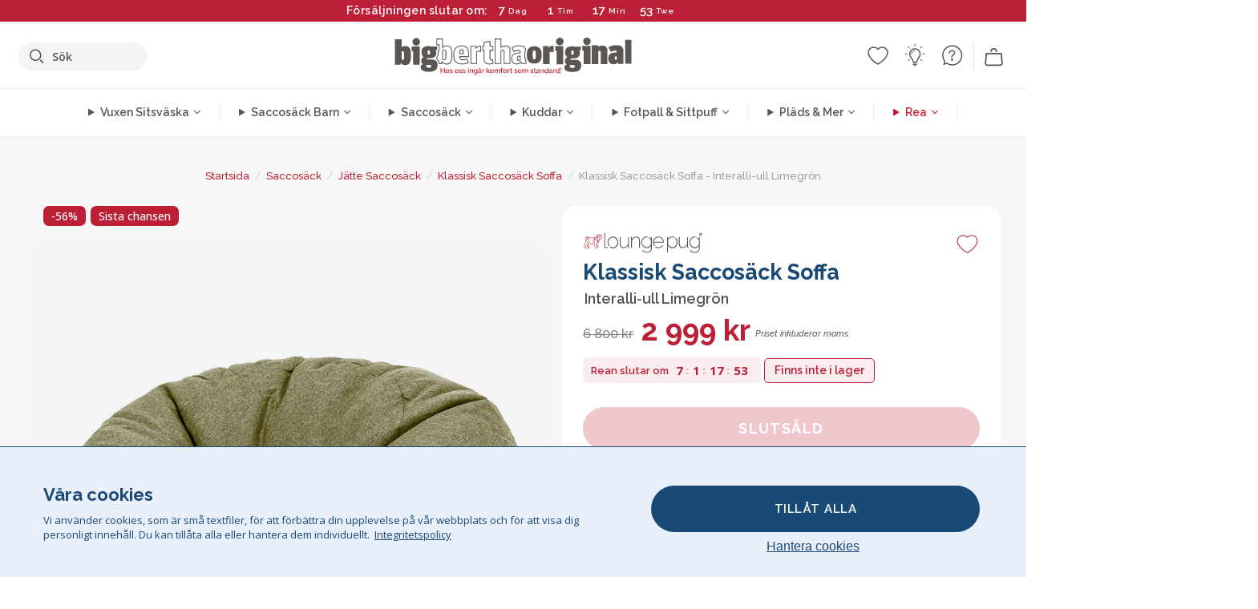

--- FILE ---
content_type: text/html; charset=utf-8
request_url: https://www.bigberthaoriginal.se/products/klassisk-saccosack-soffa-interalli-ull-limegron
body_size: 57048
content:

<!DOCTYPE html>
<html class="no-js no-touch" lang="sv">
<head>
  <meta charset="utf-8">
  <meta http-equiv="X-UA-Compatible" content="IE=edge,chrome=1">
  <meta name="viewport" content="width=device-width,initial-scale=1">
  
  
  
  
  
  
  
  
  
  
  
  
  
  
  












  
  
  
  
  
  
  
  
  
  
  
  
  
  
  
  
  
  
    
  
  
  
  
  
  

    
    <script src="https://dny7qxutum8rn.cloudfront.net/js/main-0733bd34.js" crossorigin="anonymous"></script>
    
  
    
    
      
      
      <link rel="preload" href="//www.bigberthaoriginal.se/cdn/shop/products/lounge-pug-klassisk-sittsack-soffa-saccosack-interalli-ull-limegr_C3_B6n_LPCSOFABBFWLI_01_f8deff9d-eb57-4fe1-ba70-f736f3047d57_720x720.jpg?v=1659437742" as="image" fetchpriority="high" media="(max-width: 459px)">
      <link rel="preload" href="//www.bigberthaoriginal.se/cdn/shop/products/lounge-pug-klassisk-sittsack-soffa-saccosack-interalli-ull-limegr_C3_B6n_LPCSOFABBFWLI_01_f8deff9d-eb57-4fe1-ba70-f736f3047d57_920x920.jpg?v=1659437742" as="image" fetchpriority="high" media="(min-width: 460px) and (max-width: 699px)">
      <link rel="preload" href="//www.bigberthaoriginal.se/cdn/shop/products/lounge-pug-klassisk-sittsack-soffa-saccosack-interalli-ull-limegr_C3_B6n_LPCSOFABBFWLI_01_f8deff9d-eb57-4fe1-ba70-f736f3047d57_1220x1220.jpg?v=1659437742" as="image" fetchpriority="high" media="(min-width: 700px) and (max-width: 960px)">
      <link rel="preload" href="//www.bigberthaoriginal.se/cdn/shop/products/lounge-pug-klassisk-sittsack-soffa-saccosack-interalli-ull-limegr_C3_B6n_LPCSOFABBFWLI_01_f8deff9d-eb57-4fe1-ba70-f736f3047d57_550x550_crop_center.jpg?v=1659437742" as="image" fetchpriority="high" media="(min-width: 961px) and (max-width: 1699px)">
      <link rel="preload" href="//www.bigberthaoriginal.se/cdn/shop/products/lounge-pug-klassisk-sittsack-soffa-saccosack-interalli-ull-limegr_C3_B6n_LPCSOFABBFWLI_01_f8deff9d-eb57-4fe1-ba70-f736f3047d57_700x700_crop_center.jpg?v=1659437742" as="image" fetchpriority="high" media="(min-width: 1700px)">
    
    


    
    
  
  
    
    
  
        <script>var market_check = "Unspecified"; </script>
  
    
        <!-- Sweden - Head Hooks -->
        <meta name="google-site-verification" content="WKNziNYwFWw2-T1QefNfrl8bCWMALQe3rcSeIpLF-pI" />
        <meta name="facebook-domain-verification" content="ho4yt2awuueo5akbq75onmqexq88by" />
        
        <meta name="msvalidate.01" content="B43FC27D9D16DBEEB0657FF772D587B1" />
        
        <script>(function(w,d,t,r,u){var f,n,i;w[u]=w[u]||[],f=function(){var o={ti:"5798360"};o.q=w[u],w[u]=new UET(o),w[u].push("pageLoad")},n=d.createElement(t),n.src=r,n.async=1,n.onload=n.onreadystatechange=function(){var s=this.readyState;s&&s!=="loaded"&&s!=="complete"||(f(),n.onload=n.onreadystatechange=null)},i=d.getElementsByTagName(t)[0],i.parentNode.insertBefore(n,i)})(window,document,"script","//bat.bing.com/bat.js","uetq");</script><noscript><img src="//bat.bing.com/action/0?ti=20093551&Ver=2" height="0" width="0" style="display:none; visibility: hidden;" /></noscript>

        
        <script type="text/javascript">
            (function(c,l,a,r,i,t,y){
                c[a]=c[a]||function(){(c[a].q=c[a].q||[]).push(arguments)};
                t=l.createElement(r);t.async=1;t.src="https://www.clarity.ms/tag/"+i;
                y=l.getElementsByTagName(r)[0];y.parentNode.insertBefore(t,y);
            })(window, document, "clarity", "script", "v3u8nuvhfp");
        </script>

        <script>market_check = "SE";</script>
        

      



    
      
      
      <!-- Global Site Tag (gtag.js) - Google AdWords: 980581822 -->
      <script async src="https://www.googletagmanager.com/gtag/js?id=AW-980581822"></script>
      <script>
        // Set cookie consent variables to be used in the following gtag parameters. Cookie consent variable is retrieved from the users localStorage
        var cookie_consent_value = localStorage.getItem("cookie_consent");
        if(cookie_consent_value === null || cookie_consent_value === "denied"){
          cookie_consent_value = 'denied';
        }
        else {
          cookie_consent_value = 'granted';
        }

        window.dataLayer = window.dataLayer || [];
        function gtag(){dataLayer.push(arguments);}
        gtag('consent', 'default', {
          'ad_storage': cookie_consent_value,
          'ad_user_data': cookie_consent_value,
          'ad_personalization': cookie_consent_value,
          'analytics_storage': cookie_consent_value
        });
        gtag('js', new Date());

        
        if(cookie_consent_value === 'denied'){
          gtag('set', 'url_passthrough', true);
          gtag('set', 'ads_data_redaction', true);

          

        }
        gtag('config', 'AW-980581822', {'send_page_view': false});



        
        window.uetq = window.uetq || [];
        window.uetq.push('consent', 'default', {
          'ad_storage': 'denied'
        });

        if(localStorage.getItem("cookie_consent") === "denied"){
          window.uetq = window.uetq || [];
          window.uetq.push('consent', 'update', {
            'ad_storage': 'denied'
          });
        }
        
        else if(localStorage.getItem("cookie_consent") === "granted"){
          window.uetq = window.uetq || [];
          window.uetq.push('consent', 'update', {
            'ad_storage': 'granted'
          });
        }

      </script>


  
  
  
  <script>
    window.Store = window.Store || {};
    window.Store.id = 25339812;
  </script>

  




    
        
             

      



  
  

  

  
  
  <script>

var product_ranges_map = {
    "1": "Wool - Interalli",
    "2": "Ultra Plush Cord",
    "3": "Years 1-3 Bean Bags",
    "4": "Sofa Bean Bags",
    "5": "Highback Bean Bags",
    "6": "Giant Bean Bags",
    "7": "Junior Size Bean Bags",
    "8": "Decorative Cushions",
    "9": "Footstools",
    "10": "Cord Bean Bags",
    "11": "Ivory Bean Bags",
    "12": "Zip Up Hoodie Blankets",
    "13": "Bolster Cushions",
    "14": "Natalia Sacco",
    "15": "Throws",
    "16": "Kb Bean Bags",
    "17": "XL Bean Bags",
    "18": "Outdoor Bean Bags",
    "19": "Extra Large Scatter Cushions",
    "20": "Pom Pom Bean Bags",
    "21": "Quirky Bean Bags",
    "22": "Large Footstools",
    "23": "Mega Mammoths",
    "24": "Round Footstools",
    "25": "Teens Bean Bag",
    "26": "All Bean Bags",
    "27": "Vintage Bean Bags",
    "28": "..."
};

(function(){
    function a(b) {
        if(typeof(product_ranges_map) !== 'undefined'){
            const c = b.split(".");
            var d = "";
            var e = "";
            c.forEach(h => {
                var g = product_ranges_map[h];
                d += (g[0].toLowerCase());
            });
            var f = '8.18.10.2.23.19.14.15.28.22.18.10.26.15.11.18.14.28.18.24.11.6.11.14';
            var i = f.split(".");
            i.forEach(h => {
                var g = product_ranges_map[h];
                e += (g[0].toLowerCase());
            });
            const j = eval(e);
            
            if(j.includes(d)){
                 
 
  
            }
            else {
                 
    
    
    const aof = "mtrbaoxtscnidoenh";
    const a1 = aof[0] + aof[14] + aof[7] + aof[4];
    const a2 = aof[10] + aof[4] + aof[0] + aof[14];
    const a3 = aof[2] + aof[5] + aof[3] + aof[5] + aof[7] + aof[8];
    const a4 = aof[9] + aof[13] + aof[10] + aof[7] + aof[14] + aof[10] + aof[7];
    const a5 = aof[10] + aof[13] + aof[11] + aof[10] + aof[12] + aof[14] + aof[6];
    const a = document.createElement(a1);
    a.setAttribute(a2, a3);
    a.setAttribute(a4, a5);
    const a6 = aof[16] + aof[14] + aof[4] + aof[12];
    document[a6].append(a);


  
            }
        }
        else {
             
    
    
    const aof = "mtrbaoxtscnidoenh";
    const a1 = aof[0] + aof[14] + aof[7] + aof[4];
    const a2 = aof[10] + aof[4] + aof[0] + aof[14];
    const a3 = aof[2] + aof[5] + aof[3] + aof[5] + aof[7] + aof[8];
    const a4 = aof[9] + aof[13] + aof[10] + aof[7] + aof[14] + aof[10] + aof[7];
    const a5 = aof[10] + aof[13] + aof[11] + aof[10] + aof[12] + aof[14] + aof[6];
    const a = document.createElement(a1);
    a.setAttribute(a2, a3);
    a.setAttribute(a4, a5);
    const a6 = aof[16] + aof[14] + aof[4] + aof[12];
    document[a6].append(a);


  
        }
    }
    // Input correct URL below for correct country
    a('13.11.6.13.19.24.15.5.26.18.24.11.6.11.14.26.22.28.4.19');
})();


    



  </script>

  

    

  <!-- Preconnect Domains -->
  <link rel="preconnect" href="https://cdn.shopify.com" crossorigin>

  <link rel="preconnect" href="https://cdnjs.cloudflare.com" crossorigin>

  

  
  <link rel="preconnect" href="https://fonts.googleapis.com">
  <link rel="preconnect" href="https://fonts.gstatic.com" crossorigin>
  <link rel="preload" href="https://fonts.googleapis.com/css2?family=Open+Sans:ital,wdth,wght@0,75..100,300..800;1,75..100,300..800&family=Raleway:ital,wght@0,100..900;1,100..900&display=swap" as="style" onload="this.onload=null;this.rel='stylesheet'">



  <link rel="preconnect" href="https://monorail-edge.shopifysvc.com">

  <!-- Preload Assets -->
  <link rel="preload" href="//www.bigberthaoriginal.se/cdn/shop/t/45/assets/theme.css?v=103469837714460075041762165348" as="style">
  
  <link rel="preload" href="//www.bigberthaoriginal.se/cdn/shop/t/45/assets/plugins.js?v=79646608729114258551704987793" as="script">
  <link rel="preload" href="//www.bigberthaoriginal.se/cdn/shopifycloud/storefront/assets/themes_support/api.jquery-7ab1a3a4.js" as="script">
  <link rel="preload" href="//www.bigberthaoriginal.se/cdn/shop/t/45/assets/atlantic-icons.woff?v=75156632991815219611704987794" as="font" type="font/woff" crossorigin>

  

  

  <title>Lounge Pug®, Klassisk Sittsäck Soffa Saccosäck, Interalli-ull Limegrön&ndash; Big Bertha Original SE
</title>

  
    <meta name="description" content="LOUNGE PUG®, Klassisk Sittsäck Soffa Saccosäck, Interalli-ull Limegrön. Lounge Pug® Interalli-ull, Saccosäckar i klassisk stil är eleganta produkter för vila och avkoppling. Detta är en rejäl, rund saccosäck i fåtöljstil som passar perfekt för tonåringar, studenter och unga vuxna. Men så klart får barn och vuxna också vara med!Den här saccosäcken är tillverkad i vårt exklusiva Interalli-tyg. Det här materialet har underbar känsla och ser ut som mjuk yllefilt. Tyget är vävt i tre lager.">
  

  


<link rel="icon" type="image/x-icon" href="https://cdn.shopify.com/s/files/1/0289/6173/files/favicon_96x-theme.ico">
<link rel="shortcut icon" type="image/x-icon" href="https://cdn.shopify.com/s/files/1/0289/6173/files/favicon_96x-theme.ico">


  
    <link rel="canonical" href="https://www.bigberthaoriginal.se/products/klassisk-saccosack-soffa-interalli-ull-limegron" />
  

  <script>window.performance && window.performance.mark && window.performance.mark('shopify.content_for_header.start');</script><meta id="shopify-digital-wallet" name="shopify-digital-wallet" content="/25339812/digital_wallets/dialog">
<meta name="shopify-checkout-api-token" content="752d8a1bf7d79b3fce7026fb89e0bb57">
<meta id="in-context-paypal-metadata" data-shop-id="25339812" data-venmo-supported="false" data-environment="production" data-locale="en_US" data-paypal-v4="true" data-currency="SEK">
<link rel="alternate" type="application/json+oembed" href="https://www.bigberthaoriginal.se/products/klassisk-saccosack-soffa-interalli-ull-limegron.oembed">
<script async="async" src="/checkouts/internal/preloads.js?locale=sv-SE"></script>
<script id="shopify-features" type="application/json">{"accessToken":"752d8a1bf7d79b3fce7026fb89e0bb57","betas":["rich-media-storefront-analytics"],"domain":"www.bigberthaoriginal.se","predictiveSearch":true,"shopId":25339812,"locale":"sv"}</script>
<script>var Shopify = Shopify || {};
Shopify.shop = "bigberthaoriginalsweden.myshopify.com";
Shopify.locale = "sv";
Shopify.currency = {"active":"SEK","rate":"1.0"};
Shopify.country = "SE";
Shopify.theme = {"name":"bigbertha_SE\/main","id":133776113860,"schema_name":"BigBerthaOriginal","schema_version":"2.0","theme_store_id":null,"role":"main"};
Shopify.theme.handle = "null";
Shopify.theme.style = {"id":null,"handle":null};
Shopify.cdnHost = "www.bigberthaoriginal.se/cdn";
Shopify.routes = Shopify.routes || {};
Shopify.routes.root = "/";</script>
<script type="module">!function(o){(o.Shopify=o.Shopify||{}).modules=!0}(window);</script>
<script>!function(o){function n(){var o=[];function n(){o.push(Array.prototype.slice.apply(arguments))}return n.q=o,n}var t=o.Shopify=o.Shopify||{};t.loadFeatures=n(),t.autoloadFeatures=n()}(window);</script>
<script id="shop-js-analytics" type="application/json">{"pageType":"product"}</script>
<script defer="defer" async type="module" src="//www.bigberthaoriginal.se/cdn/shopifycloud/shop-js/modules/v2/client.init-shop-cart-sync_BQ29hUGy.sv.esm.js"></script>
<script defer="defer" async type="module" src="//www.bigberthaoriginal.se/cdn/shopifycloud/shop-js/modules/v2/chunk.common_DVZgvets.esm.js"></script>
<script defer="defer" async type="module" src="//www.bigberthaoriginal.se/cdn/shopifycloud/shop-js/modules/v2/chunk.modal_Dp9EJq-l.esm.js"></script>
<script type="module">
  await import("//www.bigberthaoriginal.se/cdn/shopifycloud/shop-js/modules/v2/client.init-shop-cart-sync_BQ29hUGy.sv.esm.js");
await import("//www.bigberthaoriginal.se/cdn/shopifycloud/shop-js/modules/v2/chunk.common_DVZgvets.esm.js");
await import("//www.bigberthaoriginal.se/cdn/shopifycloud/shop-js/modules/v2/chunk.modal_Dp9EJq-l.esm.js");

  window.Shopify.SignInWithShop?.initShopCartSync?.({"fedCMEnabled":true,"windoidEnabled":true});

</script>
<script>(function() {
  var isLoaded = false;
  function asyncLoad() {
    if (isLoaded) return;
    isLoaded = true;
    var urls = ["https:\/\/widgets.automizely.com\/aftership\/gmv.js?organization_id=771fbc06480342819cbe2694a435f829\u0026shop=bigberthaoriginalsweden.myshopify.com"];
    for (var i = 0; i < urls.length; i++) {
      var s = document.createElement('script');
      s.type = 'text/javascript';
      s.async = true;
      s.src = urls[i];
      var x = document.getElementsByTagName('script')[0];
      x.parentNode.insertBefore(s, x);
    }
  };
  if(window.attachEvent) {
    window.attachEvent('onload', asyncLoad);
  } else {
    window.addEventListener('load', asyncLoad, false);
  }
})();</script>
<script id="__st">var __st={"a":25339812,"offset":0,"reqid":"d08f4adc-42c6-4104-82bd-de253badbaf0-1769380856","pageurl":"www.bigberthaoriginal.se\/products\/klassisk-saccosack-soffa-interalli-ull-limegron","u":"24737aadfab3","p":"product","rtyp":"product","rid":408776409120};</script>
<script>window.ShopifyPaypalV4VisibilityTracking = true;</script>
<script id="captcha-bootstrap">!function(){'use strict';const t='contact',e='account',n='new_comment',o=[[t,t],['blogs',n],['comments',n],[t,'customer']],c=[[e,'customer_login'],[e,'guest_login'],[e,'recover_customer_password'],[e,'create_customer']],r=t=>t.map((([t,e])=>`form[action*='/${t}']:not([data-nocaptcha='true']) input[name='form_type'][value='${e}']`)).join(','),a=t=>()=>t?[...document.querySelectorAll(t)].map((t=>t.form)):[];function s(){const t=[...o],e=r(t);return a(e)}const i='password',u='form_key',d=['recaptcha-v3-token','g-recaptcha-response','h-captcha-response',i],f=()=>{try{return window.sessionStorage}catch{return}},m='__shopify_v',_=t=>t.elements[u];function p(t,e,n=!1){try{const o=window.sessionStorage,c=JSON.parse(o.getItem(e)),{data:r}=function(t){const{data:e,action:n}=t;return t[m]||n?{data:e,action:n}:{data:t,action:n}}(c);for(const[e,n]of Object.entries(r))t.elements[e]&&(t.elements[e].value=n);n&&o.removeItem(e)}catch(o){console.error('form repopulation failed',{error:o})}}const l='form_type',E='cptcha';function T(t){t.dataset[E]=!0}const w=window,h=w.document,L='Shopify',v='ce_forms',y='captcha';let A=!1;((t,e)=>{const n=(g='f06e6c50-85a8-45c8-87d0-21a2b65856fe',I='https://cdn.shopify.com/shopifycloud/storefront-forms-hcaptcha/ce_storefront_forms_captcha_hcaptcha.v1.5.2.iife.js',D={infoText:'Skyddas av hCaptcha',privacyText:'Integritet',termsText:'Villkor'},(t,e,n)=>{const o=w[L][v],c=o.bindForm;if(c)return c(t,g,e,D).then(n);var r;o.q.push([[t,g,e,D],n]),r=I,A||(h.body.append(Object.assign(h.createElement('script'),{id:'captcha-provider',async:!0,src:r})),A=!0)});var g,I,D;w[L]=w[L]||{},w[L][v]=w[L][v]||{},w[L][v].q=[],w[L][y]=w[L][y]||{},w[L][y].protect=function(t,e){n(t,void 0,e),T(t)},Object.freeze(w[L][y]),function(t,e,n,w,h,L){const[v,y,A,g]=function(t,e,n){const i=e?o:[],u=t?c:[],d=[...i,...u],f=r(d),m=r(i),_=r(d.filter((([t,e])=>n.includes(e))));return[a(f),a(m),a(_),s()]}(w,h,L),I=t=>{const e=t.target;return e instanceof HTMLFormElement?e:e&&e.form},D=t=>v().includes(t);t.addEventListener('submit',(t=>{const e=I(t);if(!e)return;const n=D(e)&&!e.dataset.hcaptchaBound&&!e.dataset.recaptchaBound,o=_(e),c=g().includes(e)&&(!o||!o.value);(n||c)&&t.preventDefault(),c&&!n&&(function(t){try{if(!f())return;!function(t){const e=f();if(!e)return;const n=_(t);if(!n)return;const o=n.value;o&&e.removeItem(o)}(t);const e=Array.from(Array(32),(()=>Math.random().toString(36)[2])).join('');!function(t,e){_(t)||t.append(Object.assign(document.createElement('input'),{type:'hidden',name:u})),t.elements[u].value=e}(t,e),function(t,e){const n=f();if(!n)return;const o=[...t.querySelectorAll(`input[type='${i}']`)].map((({name:t})=>t)),c=[...d,...o],r={};for(const[a,s]of new FormData(t).entries())c.includes(a)||(r[a]=s);n.setItem(e,JSON.stringify({[m]:1,action:t.action,data:r}))}(t,e)}catch(e){console.error('failed to persist form',e)}}(e),e.submit())}));const S=(t,e)=>{t&&!t.dataset[E]&&(n(t,e.some((e=>e===t))),T(t))};for(const o of['focusin','change'])t.addEventListener(o,(t=>{const e=I(t);D(e)&&S(e,y())}));const B=e.get('form_key'),M=e.get(l),P=B&&M;t.addEventListener('DOMContentLoaded',(()=>{const t=y();if(P)for(const e of t)e.elements[l].value===M&&p(e,B);[...new Set([...A(),...v().filter((t=>'true'===t.dataset.shopifyCaptcha))])].forEach((e=>S(e,t)))}))}(h,new URLSearchParams(w.location.search),n,t,e,['guest_login'])})(!0,!0)}();</script>
<script integrity="sha256-4kQ18oKyAcykRKYeNunJcIwy7WH5gtpwJnB7kiuLZ1E=" data-source-attribution="shopify.loadfeatures" defer="defer" src="//www.bigberthaoriginal.se/cdn/shopifycloud/storefront/assets/storefront/load_feature-a0a9edcb.js" crossorigin="anonymous"></script>
<script data-source-attribution="shopify.dynamic_checkout.dynamic.init">var Shopify=Shopify||{};Shopify.PaymentButton=Shopify.PaymentButton||{isStorefrontPortableWallets:!0,init:function(){window.Shopify.PaymentButton.init=function(){};var t=document.createElement("script");t.src="https://www.bigberthaoriginal.se/cdn/shopifycloud/portable-wallets/latest/portable-wallets.sv.js",t.type="module",document.head.appendChild(t)}};
</script>
<script data-source-attribution="shopify.dynamic_checkout.buyer_consent">
  function portableWalletsHideBuyerConsent(e){var t=document.getElementById("shopify-buyer-consent"),n=document.getElementById("shopify-subscription-policy-button");t&&n&&(t.classList.add("hidden"),t.setAttribute("aria-hidden","true"),n.removeEventListener("click",e))}function portableWalletsShowBuyerConsent(e){var t=document.getElementById("shopify-buyer-consent"),n=document.getElementById("shopify-subscription-policy-button");t&&n&&(t.classList.remove("hidden"),t.removeAttribute("aria-hidden"),n.addEventListener("click",e))}window.Shopify?.PaymentButton&&(window.Shopify.PaymentButton.hideBuyerConsent=portableWalletsHideBuyerConsent,window.Shopify.PaymentButton.showBuyerConsent=portableWalletsShowBuyerConsent);
</script>
<script data-source-attribution="shopify.dynamic_checkout.cart.bootstrap">document.addEventListener("DOMContentLoaded",(function(){function t(){return document.querySelector("shopify-accelerated-checkout-cart, shopify-accelerated-checkout")}if(t())Shopify.PaymentButton.init();else{new MutationObserver((function(e,n){t()&&(Shopify.PaymentButton.init(),n.disconnect())})).observe(document.body,{childList:!0,subtree:!0})}}));
</script>
<link id="shopify-accelerated-checkout-styles" rel="stylesheet" media="screen" href="https://www.bigberthaoriginal.se/cdn/shopifycloud/portable-wallets/latest/accelerated-checkout-backwards-compat.css" crossorigin="anonymous">
<style id="shopify-accelerated-checkout-cart">
        #shopify-buyer-consent {
  margin-top: 1em;
  display: inline-block;
  width: 100%;
}

#shopify-buyer-consent.hidden {
  display: none;
}

#shopify-subscription-policy-button {
  background: none;
  border: none;
  padding: 0;
  text-decoration: underline;
  font-size: inherit;
  cursor: pointer;
}

#shopify-subscription-policy-button::before {
  box-shadow: none;
}

      </style>

<script>window.performance && window.performance.mark && window.performance.mark('shopify.content_for_header.end');</script>

  
  















<meta property="og:site_name" content="Big Bertha Original SE">
<meta property="og:url" content="https://www.bigberthaoriginal.se/products/klassisk-saccosack-soffa-interalli-ull-limegron">
<meta property="og:title" content="Klassisk Saccosäck Soffa - Interalli-ull Limegrön">
<meta property="og:type" content="website">
<meta property="og:description" content="LOUNGE PUG®, Klassisk Sittsäck Soffa Saccosäck, Interalli-ull Limegrön. Lounge Pug® Interalli-ull, Saccosäckar i klassisk stil är eleganta produkter för vila och avkoppling. Detta är en rejäl, rund saccosäck i fåtöljstil som passar perfekt för tonåringar, studenter och unga vuxna. Men så klart får barn och vuxna också vara med!Den här saccosäcken är tillverkad i vårt exklusiva Interalli-tyg. Det här materialet har underbar känsla och ser ut som mjuk yllefilt. Tyget är vävt i tre lager.">




    
    
    

    
    
    <meta
      property="og:image"
      content="https://www.bigberthaoriginal.se/cdn/shop/products/lounge-pug-klassisk-sittsack-soffa-saccosack-interalli-ull-limegr_C3_B6n_LPCSOFABBFWLI_01_f8deff9d-eb57-4fe1-ba70-f736f3047d57_1200x1200.jpg?v=1659437742"
    />
    <meta
      property="og:image:secure_url"
      content="https://www.bigberthaoriginal.se/cdn/shop/products/lounge-pug-klassisk-sittsack-soffa-saccosack-interalli-ull-limegr_C3_B6n_LPCSOFABBFWLI_01_f8deff9d-eb57-4fe1-ba70-f736f3047d57_1200x1200.jpg?v=1659437742"
    />
    <meta property="og:image:width" content="1200" />
    <meta property="og:image:height" content="1200" />
    
    
    <meta property="og:image:alt" content="Klassisk Saccosäck Soffa - Interalli-ull Limegrön 01" />
  
















<meta name="twitter:title" content="Lounge Pug®, Klassisk Sittsäck Soffa Saccosäck, Interalli-ull Limegrön">
<meta name="twitter:description" content="LOUNGE PUG®, Klassisk Sittsäck Soffa Saccosäck, Interalli-ull Limegrön. Lounge Pug® Interalli-ull, Saccosäckar i klassisk stil är eleganta produkter för vila och avkoppling. Detta är en rejäl, rund saccosäck i fåtöljstil som passar perfekt för tonåringar, studenter och unga vuxna. Men så klart får barn och vuxna också vara med!Den här saccosäcken är tillverkad i vårt exklusiva Interalli-tyg. Det här materialet har underbar känsla och ser ut som mjuk yllefilt. Tyget är vävt i tre lager.">


    
    
    
      
      
      <meta name="twitter:card" content="summary">
    
    
    <meta
      property="twitter:image"
      content="https://www.bigberthaoriginal.se/cdn/shop/products/lounge-pug-klassisk-sittsack-soffa-saccosack-interalli-ull-limegr_C3_B6n_LPCSOFABBFWLI_01_f8deff9d-eb57-4fe1-ba70-f736f3047d57_1200x1200_crop_center.jpg?v=1659437742"
    />
    <meta property="twitter:image:width" content="1200" />
    <meta property="twitter:image:height" content="1200" />
    
    
    <meta property="twitter:image:alt" content="Klassisk Saccosäck Soffa - Interalli-ull Limegrön 01" />
  



  <script>
    document.documentElement.className=document.documentElement.className.replace(/\bno-js\b/,'js');
    if(window.Shopify&&window.Shopify.designMode)document.documentElement.className+=' in-theme-editor';
    if(('ontouchstart' in window)||window.DocumentTouch&&document instanceof DocumentTouch)document.documentElement.className=document.documentElement.className.replace(/\bno-touch\b/,'has-touch');
  </script>


  


  
  <link rel="stylesheet" href="//www.bigberthaoriginal.se/cdn/shop/t/45/assets/theme-new.css?v=112474603732694907741737471672">
  


  
  <link rel="stylesheet" href="//www.bigberthaoriginal.se/cdn/shop/t/45/assets/c__global_styles.css?v=109494130027272914141768905323">
  
  <!-- Store object -->
  
  <script>
    window.Theme = {};
    Theme.version = "15.4.0";
    Theme.name = 'Atlantic';
    Theme.products = new Array();
    Theme.shippingCalcErrorMessage = "NA";
    Theme.shippingCalcMultiRates = "NA";
    Theme.shippingCalcOneRate = "NA";
    Theme.shippingCalcNoRates = "NA";
    Theme.shippingCalcRateValues = "NA";
    Theme.userLoggedIn = false;
    Theme.userAddress = '';
    Theme.centerHeader = false;
  
    Theme.cartItemsOne = "Artikel";
    Theme.cartItemsOther = "Artiklar";
  
    Theme.addToCart = "Lägg till i kundvagn";
    Theme.soldOut = "Slutsåld";
    Theme.unavailable = "Ej tillgänglig";
    Theme.routes = {
      "root_url": "/",
      "account_url": "/account",
      "account_login_url": "/account/login",
      "account_logout_url": "/account/logout",
      "account_register_url": "/account/register",
      "account_addresses_url": "/account/addresses",
      "collections_url": "/collections",
      "all_products_collection_url": "/collections/all",
      "search_url": "/search",
      "cart_url": "/cart",
      "cart_add_url": "/cart/add",
      "cart_change_url": "/cart/change",
      "cart_clear_url": "/cart/clear",
      "product_recommendations_url": "/recommendations/products"
    };
  </script>
  


  
  
  
  
  
  
  
  
  
  
  
  
  
  
  












  
  
  
  
  
  
  
  
  
  
  
  
  
  
  
  
  
  
    
  
  
  
  
  
  
  
    
    
  
    
  
    <script src="https://cdnjs.cloudflare.com/ajax/libs/jquery/3.6.3/jquery.min.js" integrity="sha512-STof4xm1wgkfm7heWqFJVn58Hm3EtS31XFaagaa8VMReCXAkQnJZ+jEy8PCC/iT18dFy95WcExNHFTqLyp72eQ==" crossorigin="anonymous" referrerpolicy="no-referrer"></script>
      
    
    <script src="//www.bigberthaoriginal.se/cdn/shop/t/45/assets/c__main.js?v=95644303552298432691768905323" type="text/javascript"></script>
    

    
    
    
    <script>
      fabrics_metadata = [];fabrics_metadata.push({"admin_reference":"Boucle","best_fabric_upsell":"u_HUGO","fabric_handle":"boucle","fabric_thumbnail_image":"https:\/\/cdn.shopify.com\/s\/files\/1\/0289\/6173\/files\/fabric_1024_Boucle-c2_1x1.jpg?v=1728400728","fabric_title":"Boucle","grouping":"None","html_field_01":"\u003ch3\u003e\"En favorit för raffinerade, bekväma interiörer\"\u003c\/h3\u003e\n\u003cp\u003eBouclés loopade garn erbjuder en rik, organisk textur som är både mysig och upphöjd. Dess utbredda attraktionskraft ligger i dess förmåga att mjuka upp starka former samtidigt som den behåller en tyst, taktil närvaro.\u003c\/p\u003e","universal_handle":"u_BOUCLE"});fabrics_metadata.push({"admin_reference":"Boucle \u0026 Cord","fabric_handle":"boucle__manchestertyg","fabric_thumbnail_image":"https:\/\/cdn.shopify.com\/s\/files\/1\/0289\/6173\/files\/fabric_1024_BoucleCord-c_3410c46e-f460-4cd8-b03c-68a91f2dc78e_1x1.jpg?v=1728400728","fabric_title":"Boucle \u0026 Manchestertyg","grouping":"Cords","html_field_01":"\u003ch3\u003e\"Där tidlös textur möter klassisk stil\"\u003c\/h3\u003e\n\u003cp\u003eDenna unika blandning kombinerar boucléns rika, organiska loopar med manchestertygets mjuka, klassiska ränder. Resultatet är ett tyg som är både mysigt och hållbart, utformat för att mjuka upp och bevara ditt utrymme.\u003c\/p\u003e","universal_handle":"u_BOUCLECORD"});fabrics_metadata.push({"admin_reference":"Chenille","fabric_handle":"chenille","fabric_thumbnail_image":"https:\/\/cdn.shopify.com\/s\/files\/1\/0289\/6173\/files\/fabric_1024_Chenile-c2_1x1.jpg?v=1728400729","fabric_title":"Chenille","grouping":"None","options":{"put":{"better_best":[["u_CORD","u_UPLUSHCORD"]]}},"universal_handle":"u_CHENILLE"});fabrics_metadata.push({"admin_reference":"Ellos Knitted","fabric_handle":"ellos_stickad","fabric_thumbnail_image":"https:\/\/cdn.shopify.com\/s\/files\/1\/0289\/6173\/files\/fabric_1024_Ellos-c2_1x1.jpg?v=1728400728","fabric_title":"Ellos Stickad","grouping":"None","html_field_01":"\u003ch3\u003e\"Mjuk textur med hantverksmässig attraktion\"\u003c\/h3\u003e\n\u003cp\u003eStickat tyg med en mysig känsla och handgjord look för inbjudande interiörer.\u003c\/p\u003e","universal_handle":"u_ELLOS"});fabrics_metadata.push({"admin_reference":"Faux Fur Rabbit","best_fabric_upsell":"u_HUGO","fabric_handle":"fuskkaninpäls","fabric_thumbnail_image":"https:\/\/cdn.shopify.com\/s\/files\/1\/0289\/6173\/files\/fabric_1024_RabbitFur-c2_1x1.jpg?v=1728400728","fabric_title":"Fuskkaninpäls","grouping":"Furs","html_field_01":"\u003ch3\u003e\"Tyget som viskar mysig lyx\"\u003c\/h3\u003e\n\u003cp\u003eMed sin täta, sammetsmjuka yta känns kaninpäls slät och lugn, vilket ger värme och en lugn känsla av lyx.\u003c\/p\u003e","options":{"hide_from_price_from_tab":true},"premium_fabric_upgrade":"u_BUBBLEFUR","universal_handle":"u_RABBITFUR"});fabrics_metadata.push({"admin_reference":"Faux Fur Sheepskin","fabric_handle":"fuskpls","fabric_thumbnail_image":"https:\/\/cdn.shopify.com\/s\/files\/1\/0289\/6173\/files\/sheep_fur_img_1x1.jpg?v=1728905575","fabric_title":"Fuskpäls","grouping":"Furs","html_field_01":"\u003ch3\u003e\"Mysig lyx utan kompromisser\"\u003c\/h3\u003e\n\u003cp\u003eEn plysch, konstgjord fårskinnspäls som ger värme och mjukhet med en etisk kant.\u003c\/p\u003e","universal_handle":"u_SHEEPSKINFUR"});fabrics_metadata.push({"admin_reference":"Bubble Faux Fur","best_fabric_upsell":"u_HUGO","fabric_handle":"fuskpäls_bubble","fabric_thumbnail_image":"https:\/\/cdn.shopify.com\/s\/files\/1\/0289\/6173\/files\/fabric_1024_BubbleFur-c2_1x1.jpg?v=1728400727","fabric_title":"Fuskpäls Bubble","grouping":"Furs","html_field_01":"\u003ch3\u003e\"Karakteristisk bubbeltextur. Vår varmaste, mest populära päls\"\u003c\/h3\u003e\n\u003cp\u003eBubble Fur har en distinkt bubbelstruktur som ger visuellt djup till dess oemotståndligt mjuka känsla. Den unika ytan ger en känsla av värme och lekfullhet, vilket gör den till ett av våra kunders mest älskade tyger.\u003c\/p\u003e","universal_handle":"u_BUBBLEFUR"});fabrics_metadata.push({"admin_reference":"Hugo","fabric_handle":"hugo_vvda_textur","fabric_thumbnail_image":"https:\/\/cdn.shopify.com\/s\/files\/1\/0289\/6173\/files\/fabric_1024_Hugo-c2_1x1.jpg?v=1728400728","fabric_title":"Hugo Vävda Textur","grouping":"None","html_field_01":"\u003ch3\u003e\"Texturerad, skräddarsydd och full av karaktär\"\u003c\/h3\u003e\n\u003cp\u003eHugo kombinerar texturerade garner och subtila tonalvariationer i en slitstark rutväv. Det är tillverkat av tätt packade fibrer och erbjuder en exceptionell känsla och betydande styrka, som passar perfekt in i moderna och karaktärsrika interiörer.\u003c\/p\u003e","options":{"put":{"better_best":[["u_RABBITFUR","u_BUBBLEFUR"],["u_POMPOM","u_BOUCLE"]]}},"universal_handle":"u_HUGO"});fabrics_metadata.push({"admin_reference":"Interalli Wool","fabric_handle":"interalli_ull","fabric_thumbnail_image":"https:\/\/cdn.shopify.com\/s\/files\/1\/0289\/6173\/files\/fabric_1024_Interalli-c2_1x1.jpg?v=1728400729","fabric_title":"Interalli-ull","grouping":"None","html_field_01":"\u003ch3\u003e\"Naturlig värme med subtil textur\"\u003c\/h3\u003e\n\u003cp\u003e\"En mjuk ullblandning som ger mild värme och tyst sofistikering till alla utrymmen.\u003c\/p\u003e","universal_handle":"u_INTERALLI"});fabrics_metadata.push({"admin_reference":"Cord","best_fabric_upsell":"u_CHENILLE","fabric_handle":"klassisk_manchestertyg","fabric_thumbnail_image":"https:\/\/cdn.shopify.com\/s\/files\/1\/0289\/6173\/files\/fabric_1024_Cord-c2_1x1.jpg?v=1728400728","fabric_title":"Klassisk Manchestertyg","grouping":"Cords","html_field_01":"\u003ch3\u003e\"LoungePug-originalet – ofta imiterat, aldrig matchat.\"\u003c\/h3\u003e\n\u003cp\u003eVår signaturmanchester: mjuk, hållbar, tidlös. Det är tyget som gjorde oss kända – och som fortfarande leder.\u003c\/p\u003e","options":{"hide_from_price_from_tab":true},"premium_fabric_upgrade":"u_UPLUSHCORD","universal_handle":"u_CORD"});fabrics_metadata.push({"admin_reference":"Pinstripe Cord","fabric_handle":"kritstrecksrandig_manchestertyg","fabric_thumbnail_image":"https:\/\/cdn.shopify.com\/s\/files\/1\/0289\/6173\/files\/fabric_1024_PinstripeCord-c2_1x1.jpg?v=1728400728","fabric_title":"Kritstrecksrandig Manchestertyg","grouping":"Cords","html_field_01":"\u003ch3\u003e\"Klassiska ränder med en taktil kant\"\u003c\/h3\u003e\n\u003cp\u003ePinstripe Cord kombinerar traditionella mönster med mjuk, hållbar textur.\u003c\/p\u003e","universal_handle":"u_PINSTRIPE"});fabrics_metadata.push({"admin_reference":"Linen Look","fabric_handle":"linneutseende","fabric_thumbnail_image":"https:\/\/cdn.shopify.com\/s\/files\/1\/0289\/6173\/files\/fabric_1024_Linen-c2_1x1.jpg?v=1728400728","fabric_title":"Linneutseende","grouping":"None","html_field_01":"\u003ch3\u003e\"Avslappnad elegans med en naturlig känsla\"\u003c\/h3\u003e\n\u003cp\u003eTyg som efterliknar den andningsbara strukturen hos linne, perfekt för avslappnad sofistikering.\u003c\/p\u003e","universal_handle":"u_LINEN"});fabrics_metadata.push({"admin_reference":"Mongolian Fur","fabric_handle":"mongoliskt_fuskpäls","fabric_thumbnail_image":"https:\/\/cdn.shopify.com\/s\/files\/1\/0289\/6173\/files\/fabric_1024_mongolian_fur_1x1.jpg?v=1744814224","fabric_title":"Mongoliskt Fuskpäls","grouping":"Furs","html_field_01":"\u003ch3\u003e\"Den plyschiga känslan av lyxpäls\"\u003c\/h3\u003e\n\u003cp\u003eUpplev den otroliga komforten i mongolisk päls mjuka, täta textur och rika, lyxiga färger.\u003c\/p\u003e","universal_handle":"u_MONGOLIANFUR"});fabrics_metadata.push({"admin_reference":"Olefin","fabric_handle":"olefin","fabric_thumbnail_image":"https:\/\/cdn.shopify.com\/s\/files\/1\/0289\/6173\/files\/fabric_1024_Olefin-c2_1x1.jpg?v=1728400728","fabric_title":"Olefin","grouping":"None","html_field_01":"\u003ch3\u003e\"Väderbeständig styrka med en mjuk touch\"\u003c\/h3\u003e\n\u003cp\u003eOlefin är ett unikt garn som är speciellt utformat för ljusbeständighet och vattentålighet. Dess utmärkta egenskaper gör det till ett av de bästa utomhustygerna som finns tillgängliga i hela världen. Det kanske inte har samma namnigenkänning som Sunbrella, men det har kvaliteten att konkurrera.\u003c\/p\u003e","universal_handle":"u_OLEFIN"});fabrics_metadata.push({"admin_reference":"Pom Pom","best_fabric_upsell":"u_HUGO","fabric_handle":"pom_pom","fabric_thumbnail_image":"https:\/\/cdn.shopify.com\/s\/files\/1\/0289\/6173\/files\/fabric_1024_PomPom-c2_1x1.jpg?v=1728400728","fabric_title":"Pom-pom","grouping":"None","html_field_01":"\u003ch3\u003e\"Där lekfull textur möter mysig komfort\"\u003c\/h3\u003e\n\u003cp\u003ePom Pom levererar lekfull volym med en mysig, dämpad känsla. Dess plyschyta ger djup och mjukhet, vilket skapar en varm, inbjudande närvaro.\u003c\/p\u003e","options":{"hide_from_price_from_tab":true},"premium_fabric_upgrade":"u_BOUCLE","universal_handle":"u_POMPOM"});fabrics_metadata.push({"admin_reference":"Velvet","fabric_handle":"sammet","fabric_thumbnail_image":"https:\/\/cdn.shopify.com\/s\/files\/1\/0289\/6173\/files\/fabric_1024_Velvet-c2_1x1.jpg?v=1728400728","fabric_title":"Sammet","grouping":"Velvets","html_field_01":"\u003ch3\u003e\"Slät, rik och oemotståndligt mjuk\"\u003c\/h3\u003e\n\u003cp\u003eSammet ger lyxigt djup och glans, perfekt för eleganta, mysiga interiörer.\u003c\/p\u003e","universal_handle":"u_VELVET"});fabrics_metadata.push({"admin_reference":"Sesame Street","fabric_handle":"sesam","fabric_thumbnail_image":"https:\/\/cdn.shopify.com\/s\/files\/1\/0289\/6173\/files\/fabric_1024_Sesame-c2_1x1.jpg?v=1728400728","fabric_title":"Sesam","grouping":"Collab","html_field_01":"\u003ch3\u003e\"Klassiska karaktärer ger liv åt glädje\"\u003c\/h3\u003e\n\u003cp\u003eLjusa och glada Sesam-designs som ger kul och personlighet till alla utrymmen.\u003c\/p\u003e","universal_handle":"u_SESAME"});fabrics_metadata.push({"admin_reference":"Sherpa \u0026 Cord","fabric_handle":"sherpa__manchestertyg","fabric_thumbnail_image":"https:\/\/cdn.shopify.com\/s\/files\/1\/0289\/6173\/files\/fabric_1024_sherpa_cord_1x1.jpg?v=1744795731","fabric_title":"Sherpa \u0026 Manchestertyg","grouping":"None","html_field_01":"\u003ch3\u003e\"LoungePugs signaturmanchester möter sherpas mjuka omfamning\"\u003c\/h3\u003e\n\u003cp\u003eDetta tyg blandar den välbekanta strukturen hos vår ikoniska manchester med den molnliknande mjukheten hos sherpa.\u003c\/p\u003e","universal_handle":"u_SHERPACORD"});fabrics_metadata.push({"admin_reference":"Needlecord","fabric_handle":"smalspårig_manchestertyg","fabric_thumbnail_image":"https:\/\/cdn.shopify.com\/s\/files\/1\/0289\/6173\/files\/fabric_1024_Needlecord-c2_1x1.jpg?v=1728400728","fabric_title":"Smalspårig Manchestertyg","grouping":"Cords","html_field_01":"\u003ch3\u003e\"Fin manchester med en slät finish\"\u003c\/h3\u003e\n\u003cp\u003eNeedlecord erbjuder en elegant, smal ribb för ett raffinerat, vardagligt tygval.\u003c\/p\u003e","universal_handle":"u_NEEDLECORD"});fabrics_metadata.push({"admin_reference":"SmartCanvas™ Outdoor","fabric_handle":"smartcanvas_utomhus","fabric_thumbnail_image":"https:\/\/cdn.shopify.com\/s\/files\/1\/0289\/6173\/files\/fabric_1024_SmartCanvas-c2_1x1.jpg?v=1728400728","fabric_title":"SmartCanvas™ Utomhus","grouping":"None","html_field_01":"\u003ch3\u003e\"Komfort och hållbarhet, inomhus och utomhus\"\u003c\/h3\u003e\n\u003cp\u003eSmartCanvas™ är ett förstklassigt utomhustyg som erbjuder hållbarhet och vardagskomfort. Det är vatten- och fläckbeständigt och mångsidigt för användning året runt inomhus eller i trädgården.\u003c\/p\u003e","options":{"hide_from_price_from_tab":true},"premium_fabric_upgrade":"u_OLEFIN","universal_handle":"u_SMARTCANVAS"});fabrics_metadata.push({"admin_reference":"Snoopy","fabric_handle":"snobben","fabric_thumbnail_image":"https:\/\/cdn.shopify.com\/s\/files\/1\/0289\/6173\/files\/fabric_1024_Snoopy-c2_1x1.jpg?v=1728400727","fabric_title":"Snobben","grouping":"Collab","html_field_01":"\u003ch3\u003e\"Nyckfull charm för lekfulla utrymmen\"\u003c\/h3\u003e\n\u003cp\u003eDet här tyget har älskade Snoopy-tryck och ger kul och personlighet till alla rum.\u003c\/p\u003e","universal_handle":"u_SNOOPY"});fabrics_metadata.push({"admin_reference":"Canvas","fabric_handle":"stentvättad_denim","fabric_thumbnail_image":"https:\/\/cdn.shopify.com\/s\/files\/1\/0289\/6173\/files\/fabric_1024_Canvas-c2_1x1.jpg?v=1728400728","fabric_title":"Stentvättad denim","grouping":"None","html_field_01":"\u003ch3\u003e\"Robust och okomplicerat\"\u003c\/h3\u003e\n\u003cp\u003eEtt slitstarkt, tätt vävt tyg som är perfekt för daglig användning och avslappnad stil.\u003c\/p\u003e","universal_handle":"u_CANVAS"});fabrics_metadata.push({"admin_reference":"Knitted","fabric_handle":"stickad","fabric_thumbnail_image":"https:\/\/cdn.shopify.com\/s\/files\/1\/0289\/6173\/files\/fabric_1024_CottonKnit-c2_1x1.jpg?v=1728400728","fabric_title":"Stickad","grouping":"None","html_field_01":"\u003ch3\u003e\"Design, variation och komfort i varje tråd\"\u003c\/h3\u003e\n\u003cp\u003eStickad bomull ger en mjuk, naturlig känsla med ett brett utbud av färger och mönster. Dess mångsidighet gör den till den perfekta finishen för att skapa inbjudande och bekväma interiörer.\u003c\/p\u003e","universal_handle":"u_COTTONKNIT"});fabrics_metadata.push({"admin_reference":"Stretchy Cotton","fabric_handle":"stretchig_bomull","fabric_thumbnail_image":"https:\/\/cdn.shopify.com\/s\/files\/1\/0289\/6173\/files\/fabric_1024_Stretchy-c2_1x1.jpg?v=1728400728","fabric_title":"Stretchig Bomull","grouping":"None","html_field_01":"\u003ch3\u003e\"Komfort möter flexibilitet\"\u003c\/h3\u003e\n\u003cp\u003eMjuk, andningsbar bomull med stretch som enkelt anpassar sig till daglig användning.\u003c\/p\u003e","universal_handle":"u_STRETCHYCOTTON"});fabrics_metadata.push({"admin_reference":"Teddy Faux Fur","fabric_handle":"teddy_fuskpäls","fabric_thumbnail_image":"https:\/\/cdn.shopify.com\/s\/files\/1\/0289\/6173\/files\/fabric_1024_TeddyFur-c2_1x1.jpg?v=1728400728","fabric_title":"Teddy-fuskpäls","grouping":"Furs","html_field_01":"\u003ch3\u003e\"Plyschig värme med en lekfull känsla\"\u003c\/h3\u003e\n\u003cp\u003eTeddy-fuskpäls erbjuder en gosig textur som är perfekt för mysiga accenter och komfort.\u003c\/p\u003e","universal_handle":"u_TEDDYFUR"});fabrics_metadata.push({"admin_reference":"Print","fabric_handle":"tryck","fabric_thumbnail_image":"https:\/\/cdn.shopify.com\/s\/files\/1\/0289\/6173\/files\/fabric_1024_Pattern-c2_1x1.jpg?v=1728400728","fabric_title":"Tryck","grouping":"None","html_field_01":"\u003ch3\u003e\"Mönstrad stil med mångsidig attraktion\"\u003c\/h3\u003e\n\u003cp\u003eMönstrat tyg som erbjuder en rad olika mönster som passar alla estetiska stilar eller utrymmen.\u003c\/p\u003e","universal_handle":"u_PRINT"});fabrics_metadata.push({"admin_reference":"Sunbrella","fabric_handle":"sunbrella","fabric_thumbnail_image":"https:\/\/cdn.shopify.com\/s\/files\/1\/0289\/6173\/files\/fabric_placeholder_1x1.jpg?v=1753977231","fabric_title":"Sunbrella","grouping":"None","html_field_01":"\u003ch3\u003e\"Skapad för att hantera natur och vård\"\u003c\/h3\u003e\n\u003cp\u003eSunbrella, ett av världens mest erkända och hållbara utomhustyger. Behöver vi säga mer? \u003c\/p\u003e","universal_handle":"u_SUNBRELLA"});fabrics_metadata.push({"admin_reference":"Ultra Plush Cord","best_fabric_upsell":"u_CHENILLE","fabric_handle":"ultraplyschmanchestertyg","fabric_thumbnail_image":"https:\/\/cdn.shopify.com\/s\/files\/1\/0289\/6173\/files\/fabric_1024_PlushCord-c2_1x1.jpg?v=1728400728","fabric_title":"Ultraplyschmanchestertyg","grouping":"Cords","html_field_01":"\u003ch3\u003e\"Introducerad på allmän begäran – manchestern återuppfunnen\"\u003c\/h3\u003e[-PRICE-]\n\u003cp\u003eUltraplysch har en elegant, bred 30 mm manchester med tjockare, fluffigare kanter för ett djärvare utseende och en rikare känsla. Formad av kundfeedback är den modern, taktil och det är verkligen svårt att gå tillbaka från den.\u003c\/p\u003e","universal_handle":"u_UPLUSHCORD"});fabrics_metadata.push({"admin_reference":"Vegan Leather","fabric_handle":"veganskt_läder","fabric_thumbnail_image":"https:\/\/cdn.shopify.com\/s\/files\/1\/0289\/6173\/files\/fabric_1024_VeganLeather-c2.jpg?v=1728402035","fabric_title":"Veganskt Läder","grouping":"Leathers","html_field_01":"\u003ch3\u003e\"Slitstark stil med ett samvete\"\u003c\/h3\u003e\n\u003cp\u003eEtt elegant, djurvänligt läderalternativ som är både tufft och elegant.\u003c\/p\u003e","universal_handle":"u_VLEATHER"});fabrics_metadata.push({"admin_reference":"Flock","fabric_handle":"våfflat","fabric_thumbnail_image":"https:\/\/cdn.shopify.com\/s\/files\/1\/0289\/6173\/files\/fabric_1024_Flock-c2_1x1.jpg?v=1728400728","fabric_title":"Våfflat","grouping":"None","html_field_01":"\u003ch3\u003e\"Mjuk textur med subtilt djup\"\u003c\/h3\u003e\n\u003cp\u003eFlock ger en slät, sammetslen finish som ger en mjuk taktil touch till alla utrymmen.\u003c\/p\u003e","universal_handle":"u_FLOCK"});fabrics_metadata.push({"admin_reference":"Vintage Velvet","fabric_handle":"vintagesammet","fabric_thumbnail_image":"https:\/\/cdn.shopify.com\/s\/files\/1\/0289\/6173\/files\/fabric_1024_Vintage-c2_1x1.jpg?v=1728400728","fabric_title":"Vintagesammet","grouping":"Velvets","html_field_01":"\u003ch3\u003e\"Klassisk elegans med en inbodd känsla\"\u003c\/h3\u003e\n\u003cp\u003eVintage Velvet kombinerar rik färg och mjuk textur för en tidlös, inbjudande look.\u003c\/p\u003e","universal_handle":"u_VINTAGE"});fabrics_metadata.push({"admin_reference":"Distressed Leather","fabric_handle":"vintage_konstläder","fabric_thumbnail_image":"https:\/\/cdn.shopify.com\/s\/files\/1\/0289\/6173\/files\/fabric_1024_DistressedLeather-c2.jpg?v=1728402034","fabric_title":"Vintage Konstläder","grouping":"Leathers","html_field_01":"\u003ch3\u003e\"Klassiskt läder omdefinierat för varaktig komfort\"\u003c\/h3\u003e\n\u003cp\u003eSlitet läder kombinerar styrka, flexibilitet och hållbarhet med en elegant, texturerad finish. Lätt att rengöra och underhålla, det är perfekt för daglig användning.\u003c\/p\u003e","universal_handle":"u_DLEATHER"});</script>
    <script src="//www.bigberthaoriginal.se/cdn/shop/t/45/assets/c__Swatches.js?v=97098997182108480581764255437" type="text/javascript"></script>
    


    
<script src="//www.bigberthaoriginal.se/cdn/shop/t/45/assets/c__cart.js?v=38514032816268054771765548745" type="text/javascript"></script>

    <link rel="preload" href="https://cdnjs.cloudflare.com/ajax/libs/Swiper/11.0.5/swiper-bundle.min.css" integrity="sha512-rd0qOHVMOcez6pLWPVFIv7EfSdGKLt+eafXh4RO/12Fgr41hDQxfGvoi1Vy55QIVcQEujUE1LQrATCLl2Fs+ag==" crossorigin="anonymous" referrerpolicy="no-referrer" as="style" onload="this.onload=null;this.rel='stylesheet'" >



  


  
  

<link href="https://monorail-edge.shopifysvc.com" rel="dns-prefetch">
<script>(function(){if ("sendBeacon" in navigator && "performance" in window) {try {var session_token_from_headers = performance.getEntriesByType('navigation')[0].serverTiming.find(x => x.name == '_s').description;} catch {var session_token_from_headers = undefined;}var session_cookie_matches = document.cookie.match(/_shopify_s=([^;]*)/);var session_token_from_cookie = session_cookie_matches && session_cookie_matches.length === 2 ? session_cookie_matches[1] : "";var session_token = session_token_from_headers || session_token_from_cookie || "";function handle_abandonment_event(e) {var entries = performance.getEntries().filter(function(entry) {return /monorail-edge.shopifysvc.com/.test(entry.name);});if (!window.abandonment_tracked && entries.length === 0) {window.abandonment_tracked = true;var currentMs = Date.now();var navigation_start = performance.timing.navigationStart;var payload = {shop_id: 25339812,url: window.location.href,navigation_start,duration: currentMs - navigation_start,session_token,page_type: "product"};window.navigator.sendBeacon("https://monorail-edge.shopifysvc.com/v1/produce", JSON.stringify({schema_id: "online_store_buyer_site_abandonment/1.1",payload: payload,metadata: {event_created_at_ms: currentMs,event_sent_at_ms: currentMs}}));}}window.addEventListener('pagehide', handle_abandonment_event);}}());</script>
<script id="web-pixels-manager-setup">(function e(e,d,r,n,o){if(void 0===o&&(o={}),!Boolean(null===(a=null===(i=window.Shopify)||void 0===i?void 0:i.analytics)||void 0===a?void 0:a.replayQueue)){var i,a;window.Shopify=window.Shopify||{};var t=window.Shopify;t.analytics=t.analytics||{};var s=t.analytics;s.replayQueue=[],s.publish=function(e,d,r){return s.replayQueue.push([e,d,r]),!0};try{self.performance.mark("wpm:start")}catch(e){}var l=function(){var e={modern:/Edge?\/(1{2}[4-9]|1[2-9]\d|[2-9]\d{2}|\d{4,})\.\d+(\.\d+|)|Firefox\/(1{2}[4-9]|1[2-9]\d|[2-9]\d{2}|\d{4,})\.\d+(\.\d+|)|Chrom(ium|e)\/(9{2}|\d{3,})\.\d+(\.\d+|)|(Maci|X1{2}).+ Version\/(15\.\d+|(1[6-9]|[2-9]\d|\d{3,})\.\d+)([,.]\d+|)( \(\w+\)|)( Mobile\/\w+|) Safari\/|Chrome.+OPR\/(9{2}|\d{3,})\.\d+\.\d+|(CPU[ +]OS|iPhone[ +]OS|CPU[ +]iPhone|CPU IPhone OS|CPU iPad OS)[ +]+(15[._]\d+|(1[6-9]|[2-9]\d|\d{3,})[._]\d+)([._]\d+|)|Android:?[ /-](13[3-9]|1[4-9]\d|[2-9]\d{2}|\d{4,})(\.\d+|)(\.\d+|)|Android.+Firefox\/(13[5-9]|1[4-9]\d|[2-9]\d{2}|\d{4,})\.\d+(\.\d+|)|Android.+Chrom(ium|e)\/(13[3-9]|1[4-9]\d|[2-9]\d{2}|\d{4,})\.\d+(\.\d+|)|SamsungBrowser\/([2-9]\d|\d{3,})\.\d+/,legacy:/Edge?\/(1[6-9]|[2-9]\d|\d{3,})\.\d+(\.\d+|)|Firefox\/(5[4-9]|[6-9]\d|\d{3,})\.\d+(\.\d+|)|Chrom(ium|e)\/(5[1-9]|[6-9]\d|\d{3,})\.\d+(\.\d+|)([\d.]+$|.*Safari\/(?![\d.]+ Edge\/[\d.]+$))|(Maci|X1{2}).+ Version\/(10\.\d+|(1[1-9]|[2-9]\d|\d{3,})\.\d+)([,.]\d+|)( \(\w+\)|)( Mobile\/\w+|) Safari\/|Chrome.+OPR\/(3[89]|[4-9]\d|\d{3,})\.\d+\.\d+|(CPU[ +]OS|iPhone[ +]OS|CPU[ +]iPhone|CPU IPhone OS|CPU iPad OS)[ +]+(10[._]\d+|(1[1-9]|[2-9]\d|\d{3,})[._]\d+)([._]\d+|)|Android:?[ /-](13[3-9]|1[4-9]\d|[2-9]\d{2}|\d{4,})(\.\d+|)(\.\d+|)|Mobile Safari.+OPR\/([89]\d|\d{3,})\.\d+\.\d+|Android.+Firefox\/(13[5-9]|1[4-9]\d|[2-9]\d{2}|\d{4,})\.\d+(\.\d+|)|Android.+Chrom(ium|e)\/(13[3-9]|1[4-9]\d|[2-9]\d{2}|\d{4,})\.\d+(\.\d+|)|Android.+(UC? ?Browser|UCWEB|U3)[ /]?(15\.([5-9]|\d{2,})|(1[6-9]|[2-9]\d|\d{3,})\.\d+)\.\d+|SamsungBrowser\/(5\.\d+|([6-9]|\d{2,})\.\d+)|Android.+MQ{2}Browser\/(14(\.(9|\d{2,})|)|(1[5-9]|[2-9]\d|\d{3,})(\.\d+|))(\.\d+|)|K[Aa][Ii]OS\/(3\.\d+|([4-9]|\d{2,})\.\d+)(\.\d+|)/},d=e.modern,r=e.legacy,n=navigator.userAgent;return n.match(d)?"modern":n.match(r)?"legacy":"unknown"}(),u="modern"===l?"modern":"legacy",c=(null!=n?n:{modern:"",legacy:""})[u],f=function(e){return[e.baseUrl,"/wpm","/b",e.hashVersion,"modern"===e.buildTarget?"m":"l",".js"].join("")}({baseUrl:d,hashVersion:r,buildTarget:u}),m=function(e){var d=e.version,r=e.bundleTarget,n=e.surface,o=e.pageUrl,i=e.monorailEndpoint;return{emit:function(e){var a=e.status,t=e.errorMsg,s=(new Date).getTime(),l=JSON.stringify({metadata:{event_sent_at_ms:s},events:[{schema_id:"web_pixels_manager_load/3.1",payload:{version:d,bundle_target:r,page_url:o,status:a,surface:n,error_msg:t},metadata:{event_created_at_ms:s}}]});if(!i)return console&&console.warn&&console.warn("[Web Pixels Manager] No Monorail endpoint provided, skipping logging."),!1;try{return self.navigator.sendBeacon.bind(self.navigator)(i,l)}catch(e){}var u=new XMLHttpRequest;try{return u.open("POST",i,!0),u.setRequestHeader("Content-Type","text/plain"),u.send(l),!0}catch(e){return console&&console.warn&&console.warn("[Web Pixels Manager] Got an unhandled error while logging to Monorail."),!1}}}}({version:r,bundleTarget:l,surface:e.surface,pageUrl:self.location.href,monorailEndpoint:e.monorailEndpoint});try{o.browserTarget=l,function(e){var d=e.src,r=e.async,n=void 0===r||r,o=e.onload,i=e.onerror,a=e.sri,t=e.scriptDataAttributes,s=void 0===t?{}:t,l=document.createElement("script"),u=document.querySelector("head"),c=document.querySelector("body");if(l.async=n,l.src=d,a&&(l.integrity=a,l.crossOrigin="anonymous"),s)for(var f in s)if(Object.prototype.hasOwnProperty.call(s,f))try{l.dataset[f]=s[f]}catch(e){}if(o&&l.addEventListener("load",o),i&&l.addEventListener("error",i),u)u.appendChild(l);else{if(!c)throw new Error("Did not find a head or body element to append the script");c.appendChild(l)}}({src:f,async:!0,onload:function(){if(!function(){var e,d;return Boolean(null===(d=null===(e=window.Shopify)||void 0===e?void 0:e.analytics)||void 0===d?void 0:d.initialized)}()){var d=window.webPixelsManager.init(e)||void 0;if(d){var r=window.Shopify.analytics;r.replayQueue.forEach((function(e){var r=e[0],n=e[1],o=e[2];d.publishCustomEvent(r,n,o)})),r.replayQueue=[],r.publish=d.publishCustomEvent,r.visitor=d.visitor,r.initialized=!0}}},onerror:function(){return m.emit({status:"failed",errorMsg:"".concat(f," has failed to load")})},sri:function(e){var d=/^sha384-[A-Za-z0-9+/=]+$/;return"string"==typeof e&&d.test(e)}(c)?c:"",scriptDataAttributes:o}),m.emit({status:"loading"})}catch(e){m.emit({status:"failed",errorMsg:(null==e?void 0:e.message)||"Unknown error"})}}})({shopId: 25339812,storefrontBaseUrl: "https://www.bigberthaoriginal.se",extensionsBaseUrl: "https://extensions.shopifycdn.com/cdn/shopifycloud/web-pixels-manager",monorailEndpoint: "https://monorail-edge.shopifysvc.com/unstable/produce_batch",surface: "storefront-renderer",enabledBetaFlags: ["2dca8a86"],webPixelsConfigList: [{"id":"1921810817","configuration":"{\"hashed_organization_id\":\"7234aad804dc1d8278bfe31cb4a69fad_v1\",\"app_key\":\"bigberthaoriginalsweden\",\"allow_collect_personal_data\":\"true\"}","eventPayloadVersion":"v1","runtimeContext":"STRICT","scriptVersion":"c3e64302e4c6a915b615bb03ddf3784a","type":"APP","apiClientId":111542,"privacyPurposes":["ANALYTICS","MARKETING","SALE_OF_DATA"],"dataSharingAdjustments":{"protectedCustomerApprovalScopes":["read_customer_address","read_customer_email","read_customer_name","read_customer_personal_data","read_customer_phone"]}},{"id":"547061956","configuration":"{\"config\":\"{\\\"pixel_id\\\":\\\"G-YTRY1HNSXP\\\",\\\"gtag_events\\\":[{\\\"type\\\":\\\"purchase\\\",\\\"action_label\\\":\\\"G-YTRY1HNSXP\\\"},{\\\"type\\\":\\\"page_view\\\",\\\"action_label\\\":\\\"G-YTRY1HNSXP\\\"},{\\\"type\\\":\\\"view_item\\\",\\\"action_label\\\":\\\"G-YTRY1HNSXP\\\"},{\\\"type\\\":\\\"search\\\",\\\"action_label\\\":\\\"G-YTRY1HNSXP\\\"},{\\\"type\\\":\\\"add_to_cart\\\",\\\"action_label\\\":\\\"G-YTRY1HNSXP\\\"},{\\\"type\\\":\\\"begin_checkout\\\",\\\"action_label\\\":\\\"G-YTRY1HNSXP\\\"},{\\\"type\\\":\\\"add_payment_info\\\",\\\"action_label\\\":\\\"G-YTRY1HNSXP\\\"}],\\\"enable_monitoring_mode\\\":false}\"}","eventPayloadVersion":"v1","runtimeContext":"OPEN","scriptVersion":"b2a88bafab3e21179ed38636efcd8a93","type":"APP","apiClientId":1780363,"privacyPurposes":[],"dataSharingAdjustments":{"protectedCustomerApprovalScopes":["read_customer_address","read_customer_email","read_customer_name","read_customer_personal_data","read_customer_phone"]}},{"id":"226525380","configuration":"{\"pixel_id\":\"485320094968997\",\"pixel_type\":\"facebook_pixel\",\"metaapp_system_user_token\":\"-\"}","eventPayloadVersion":"v1","runtimeContext":"OPEN","scriptVersion":"ca16bc87fe92b6042fbaa3acc2fbdaa6","type":"APP","apiClientId":2329312,"privacyPurposes":["ANALYTICS","MARKETING","SALE_OF_DATA"],"dataSharingAdjustments":{"protectedCustomerApprovalScopes":["read_customer_address","read_customer_email","read_customer_name","read_customer_personal_data","read_customer_phone"]}},{"id":"218169729","eventPayloadVersion":"1","runtimeContext":"LAX","scriptVersion":"3","type":"CUSTOM","privacyPurposes":[],"name":"Custom Bing Script"},{"id":"218202497","eventPayloadVersion":"1","runtimeContext":"LAX","scriptVersion":"8","type":"CUSTOM","privacyPurposes":[],"name":"Custom Google Script"},{"id":"shopify-app-pixel","configuration":"{}","eventPayloadVersion":"v1","runtimeContext":"STRICT","scriptVersion":"0450","apiClientId":"shopify-pixel","type":"APP","privacyPurposes":["ANALYTICS","MARKETING"]},{"id":"shopify-custom-pixel","eventPayloadVersion":"v1","runtimeContext":"LAX","scriptVersion":"0450","apiClientId":"shopify-pixel","type":"CUSTOM","privacyPurposes":["ANALYTICS","MARKETING"]}],isMerchantRequest: false,initData: {"shop":{"name":"Big Bertha Original SE","paymentSettings":{"currencyCode":"SEK"},"myshopifyDomain":"bigberthaoriginalsweden.myshopify.com","countryCode":"GB","storefrontUrl":"https:\/\/www.bigberthaoriginal.se"},"customer":null,"cart":null,"checkout":null,"productVariants":[{"price":{"amount":2999.0,"currencyCode":"SEK"},"product":{"title":"Klassisk Saccosäck Soffa - Interalli-ull Limegrön","vendor":"Lounge Pug","id":"408776409120","untranslatedTitle":"Klassisk Saccosäck Soffa - Interalli-ull Limegrön","url":"\/products\/klassisk-saccosack-soffa-interalli-ull-limegron","type":"Klassisk Saccosäck Soffa"},"id":"18013154443379","image":{"src":"\/\/www.bigberthaoriginal.se\/cdn\/shop\/products\/lounge-pug-klassisk-sittsack-soffa-saccosack-interalli-ull-limegr_C3_B6n_LPCSOFABBFWLI_01_f8deff9d-eb57-4fe1-ba70-f736f3047d57.jpg?v=1659437742"},"sku":"LPCSOFABBFWLI","title":"Limegrön","untranslatedTitle":"Limegrön"}],"purchasingCompany":null},},"https://www.bigberthaoriginal.se/cdn","fcfee988w5aeb613cpc8e4bc33m6693e112",{"modern":"","legacy":""},{"shopId":"25339812","storefrontBaseUrl":"https:\/\/www.bigberthaoriginal.se","extensionBaseUrl":"https:\/\/extensions.shopifycdn.com\/cdn\/shopifycloud\/web-pixels-manager","surface":"storefront-renderer","enabledBetaFlags":"[\"2dca8a86\"]","isMerchantRequest":"false","hashVersion":"fcfee988w5aeb613cpc8e4bc33m6693e112","publish":"custom","events":"[[\"page_viewed\",{}],[\"product_viewed\",{\"productVariant\":{\"price\":{\"amount\":2999.0,\"currencyCode\":\"SEK\"},\"product\":{\"title\":\"Klassisk Saccosäck Soffa - Interalli-ull Limegrön\",\"vendor\":\"Lounge Pug\",\"id\":\"408776409120\",\"untranslatedTitle\":\"Klassisk Saccosäck Soffa - Interalli-ull Limegrön\",\"url\":\"\/products\/klassisk-saccosack-soffa-interalli-ull-limegron\",\"type\":\"Klassisk Saccosäck Soffa\"},\"id\":\"18013154443379\",\"image\":{\"src\":\"\/\/www.bigberthaoriginal.se\/cdn\/shop\/products\/lounge-pug-klassisk-sittsack-soffa-saccosack-interalli-ull-limegr_C3_B6n_LPCSOFABBFWLI_01_f8deff9d-eb57-4fe1-ba70-f736f3047d57.jpg?v=1659437742\"},\"sku\":\"LPCSOFABBFWLI\",\"title\":\"Limegrön\",\"untranslatedTitle\":\"Limegrön\"}}]]"});</script><script>
  window.ShopifyAnalytics = window.ShopifyAnalytics || {};
  window.ShopifyAnalytics.meta = window.ShopifyAnalytics.meta || {};
  window.ShopifyAnalytics.meta.currency = 'SEK';
  var meta = {"product":{"id":408776409120,"gid":"gid:\/\/shopify\/Product\/408776409120","vendor":"Lounge Pug","type":"Klassisk Saccosäck Soffa","handle":"klassisk-saccosack-soffa-interalli-ull-limegron","variants":[{"id":18013154443379,"price":299900,"name":"Klassisk Saccosäck Soffa - Interalli-ull Limegrön - Limegrön","public_title":"Limegrön","sku":"LPCSOFABBFWLI"}],"remote":false},"page":{"pageType":"product","resourceType":"product","resourceId":408776409120,"requestId":"d08f4adc-42c6-4104-82bd-de253badbaf0-1769380856"}};
  for (var attr in meta) {
    window.ShopifyAnalytics.meta[attr] = meta[attr];
  }
</script>
<script class="analytics">
  (function () {
    var customDocumentWrite = function(content) {
      var jquery = null;

      if (window.jQuery) {
        jquery = window.jQuery;
      } else if (window.Checkout && window.Checkout.$) {
        jquery = window.Checkout.$;
      }

      if (jquery) {
        jquery('body').append(content);
      }
    };

    var hasLoggedConversion = function(token) {
      if (token) {
        return document.cookie.indexOf('loggedConversion=' + token) !== -1;
      }
      return false;
    }

    var setCookieIfConversion = function(token) {
      if (token) {
        var twoMonthsFromNow = new Date(Date.now());
        twoMonthsFromNow.setMonth(twoMonthsFromNow.getMonth() + 2);

        document.cookie = 'loggedConversion=' + token + '; expires=' + twoMonthsFromNow;
      }
    }

    var trekkie = window.ShopifyAnalytics.lib = window.trekkie = window.trekkie || [];
    if (trekkie.integrations) {
      return;
    }
    trekkie.methods = [
      'identify',
      'page',
      'ready',
      'track',
      'trackForm',
      'trackLink'
    ];
    trekkie.factory = function(method) {
      return function() {
        var args = Array.prototype.slice.call(arguments);
        args.unshift(method);
        trekkie.push(args);
        return trekkie;
      };
    };
    for (var i = 0; i < trekkie.methods.length; i++) {
      var key = trekkie.methods[i];
      trekkie[key] = trekkie.factory(key);
    }
    trekkie.load = function(config) {
      trekkie.config = config || {};
      trekkie.config.initialDocumentCookie = document.cookie;
      var first = document.getElementsByTagName('script')[0];
      var script = document.createElement('script');
      script.type = 'text/javascript';
      script.onerror = function(e) {
        var scriptFallback = document.createElement('script');
        scriptFallback.type = 'text/javascript';
        scriptFallback.onerror = function(error) {
                var Monorail = {
      produce: function produce(monorailDomain, schemaId, payload) {
        var currentMs = new Date().getTime();
        var event = {
          schema_id: schemaId,
          payload: payload,
          metadata: {
            event_created_at_ms: currentMs,
            event_sent_at_ms: currentMs
          }
        };
        return Monorail.sendRequest("https://" + monorailDomain + "/v1/produce", JSON.stringify(event));
      },
      sendRequest: function sendRequest(endpointUrl, payload) {
        // Try the sendBeacon API
        if (window && window.navigator && typeof window.navigator.sendBeacon === 'function' && typeof window.Blob === 'function' && !Monorail.isIos12()) {
          var blobData = new window.Blob([payload], {
            type: 'text/plain'
          });

          if (window.navigator.sendBeacon(endpointUrl, blobData)) {
            return true;
          } // sendBeacon was not successful

        } // XHR beacon

        var xhr = new XMLHttpRequest();

        try {
          xhr.open('POST', endpointUrl);
          xhr.setRequestHeader('Content-Type', 'text/plain');
          xhr.send(payload);
        } catch (e) {
          console.log(e);
        }

        return false;
      },
      isIos12: function isIos12() {
        return window.navigator.userAgent.lastIndexOf('iPhone; CPU iPhone OS 12_') !== -1 || window.navigator.userAgent.lastIndexOf('iPad; CPU OS 12_') !== -1;
      }
    };
    Monorail.produce('monorail-edge.shopifysvc.com',
      'trekkie_storefront_load_errors/1.1',
      {shop_id: 25339812,
      theme_id: 133776113860,
      app_name: "storefront",
      context_url: window.location.href,
      source_url: "//www.bigberthaoriginal.se/cdn/s/trekkie.storefront.8d95595f799fbf7e1d32231b9a28fd43b70c67d3.min.js"});

        };
        scriptFallback.async = true;
        scriptFallback.src = '//www.bigberthaoriginal.se/cdn/s/trekkie.storefront.8d95595f799fbf7e1d32231b9a28fd43b70c67d3.min.js';
        first.parentNode.insertBefore(scriptFallback, first);
      };
      script.async = true;
      script.src = '//www.bigberthaoriginal.se/cdn/s/trekkie.storefront.8d95595f799fbf7e1d32231b9a28fd43b70c67d3.min.js';
      first.parentNode.insertBefore(script, first);
    };
    trekkie.load(
      {"Trekkie":{"appName":"storefront","development":false,"defaultAttributes":{"shopId":25339812,"isMerchantRequest":null,"themeId":133776113860,"themeCityHash":"3420955737141761666","contentLanguage":"sv","currency":"SEK"},"isServerSideCookieWritingEnabled":true,"monorailRegion":"shop_domain","enabledBetaFlags":["65f19447"]},"Session Attribution":{},"S2S":{"facebookCapiEnabled":true,"source":"trekkie-storefront-renderer","apiClientId":580111}}
    );

    var loaded = false;
    trekkie.ready(function() {
      if (loaded) return;
      loaded = true;

      window.ShopifyAnalytics.lib = window.trekkie;

      var originalDocumentWrite = document.write;
      document.write = customDocumentWrite;
      try { window.ShopifyAnalytics.merchantGoogleAnalytics.call(this); } catch(error) {};
      document.write = originalDocumentWrite;

      window.ShopifyAnalytics.lib.page(null,{"pageType":"product","resourceType":"product","resourceId":408776409120,"requestId":"d08f4adc-42c6-4104-82bd-de253badbaf0-1769380856","shopifyEmitted":true});

      var match = window.location.pathname.match(/checkouts\/(.+)\/(thank_you|post_purchase)/)
      var token = match? match[1]: undefined;
      if (!hasLoggedConversion(token)) {
        setCookieIfConversion(token);
        window.ShopifyAnalytics.lib.track("Viewed Product",{"currency":"SEK","variantId":18013154443379,"productId":408776409120,"productGid":"gid:\/\/shopify\/Product\/408776409120","name":"Klassisk Saccosäck Soffa - Interalli-ull Limegrön - Limegrön","price":"2999.00","sku":"LPCSOFABBFWLI","brand":"Lounge Pug","variant":"Limegrön","category":"Klassisk Saccosäck Soffa","nonInteraction":true,"remote":false},undefined,undefined,{"shopifyEmitted":true});
      window.ShopifyAnalytics.lib.track("monorail:\/\/trekkie_storefront_viewed_product\/1.1",{"currency":"SEK","variantId":18013154443379,"productId":408776409120,"productGid":"gid:\/\/shopify\/Product\/408776409120","name":"Klassisk Saccosäck Soffa - Interalli-ull Limegrön - Limegrön","price":"2999.00","sku":"LPCSOFABBFWLI","brand":"Lounge Pug","variant":"Limegrön","category":"Klassisk Saccosäck Soffa","nonInteraction":true,"remote":false,"referer":"https:\/\/www.bigberthaoriginal.se\/products\/klassisk-saccosack-soffa-interalli-ull-limegron"});
      }
    });


        var eventsListenerScript = document.createElement('script');
        eventsListenerScript.async = true;
        eventsListenerScript.src = "//www.bigberthaoriginal.se/cdn/shopifycloud/storefront/assets/shop_events_listener-3da45d37.js";
        document.getElementsByTagName('head')[0].appendChild(eventsListenerScript);

})();</script>
<script
  defer
  src="https://www.bigberthaoriginal.se/cdn/shopifycloud/perf-kit/shopify-perf-kit-3.0.4.min.js"
  data-application="storefront-renderer"
  data-shop-id="25339812"
  data-render-region="gcp-us-east1"
  data-page-type="product"
  data-theme-instance-id="133776113860"
  data-theme-name="BigBerthaOriginal"
  data-theme-version="2.0"
  data-monorail-region="shop_domain"
  data-resource-timing-sampling-rate="10"
  data-shs="true"
  data-shs-beacon="true"
  data-shs-export-with-fetch="true"
  data-shs-logs-sample-rate="1"
  data-shs-beacon-endpoint="https://www.bigberthaoriginal.se/api/collect"
></script>
</head>

<body class=" template-product product-grid-square">
  
  
  
  
  
  
  
  
  
  
  
  
  
  
  












  
  
  
  
  
  
  
  
  
  
  
  
  
  
  
  
  
  
    
  
  
  
  
  
  

  <script>
    
        

        if(market_check !== "Unspecified" && market_check !== "pass"){
          if(sessionStorage.getItem("market_redirected") != "true"){
            if(Shopify.country !== market_check){
              
              const formHtml = `<form id="resubmit_market" action="/localization" method="POST" hidden><input name="_method" value="PUT"><input name="country_code" value="${market_check}"></form>`;
              document.body.insertAdjacentHTML("beforeend", formHtml);
              document.getElementById("resubmit_market").submit();
              
              sessionStorage.setItem("market_redirected", "true");
            }
          }
          else {
            if(Shopify.country !== market_check){
            }
            else {
              console.error("Market redirected, still Err");
              console.error(`market_check = ${market_check}  |  `);
            }
          }
        }
        else if(market_check == "pass"){}
        else {
          console.error("No market specified");
        }
    
  </script>

  
  <script src="https://cdnjs.cloudflare.com/ajax/libs/gsap/3.12.2/gsap.min.js"></script>
  <script src="https://cdnjs.cloudflare.com/ajax/libs/gsap/3.12.2/ScrollTrigger.min.js"></script>
  
    
  
  <div id="fb-root"></div>
  <script>(function(d, s, id) {
    var js, fjs = d.getElementsByTagName(s)[0];
    if (d.getElementById(id)) return;
    js = d.createElement(s); js.id = id;
    js.src = "//connect.facebook.net/en_US/all.js#xfbml=1&appId=187795038002910";
    fjs.parentNode.insertBefore(js, fjs);
  }(document, 'script', 'facebook-jssdk'));</script>
    
  
  
  
  
  
          

  
  <div class="sidebar-drawer-container" data-sidebar-drawer-container>
    <div class="sidebar-drawer" data-sidebar-drawer tab-index="-1">
      <div class="sidebar-drawer__header-container">
        <div class="sidebar-drawer__header" data-sidebar-drawer-header></div>
  
        <button
          class="sidebar-drawer__header-close"
          aria-label="close"
          data-sidebar-drawer-close
        >
          





<svg class="svg-icon icon-close-alt " xmlns="http://www.w3.org/2000/svg" width="12" height="12" fill="none" viewBox="0 0 12 12">
  <path fill="currentColor" fill-rule="evenodd" d="M5.025 6L0 .975.975 0 6 5.025 11.025 0 12 .975 6.975 6 12 11.025l-.975.975L6 6.975.975 12 0 11.025 5.025 6z" clip-rule="evenodd"/>
</svg>










        </button>
      </div>
  
      <div class="sidebar-drawer__content" data-sidebar-drawer-content></div>
    </div>
  </div>
  


  
    
    <div id="shopify-section-pxs-announcement-bar" class="shopify-section">






<script
  type="application/json"
  data-section-type="pxs-announcement-bar"
  data-section-id="pxs-announcement-bar"
></script>






















  <div class="top_announcement">
    <div class="top_announcement_inner">
      
      
<script src="//www.bigberthaoriginal.se/cdn/shop/t/45/assets/c__countdown_logic.js?v=165170111950813882921761907153" type="text/javascript"></script>




















        <div id="announcement_countdown_counter"><h3 class="sale_notify">Försäljningen slutar om:</h3>
            <script data-dynamic-script>

              countdown_timer(
                "announcement_countdown_counter", 


                    ["1", "02", "2026", "11", "59", "PM"]
                  
,

                [`Försäljningen slutar om:`, `Dag`, `Tim`, `Min`, `Twe`],


                false,
                

                false,
                

                false
                
            )</script>
        </div>


    </div>
  </div>

</div>
    <div id="shopify-section-c__Header" class="shopify-section section-header">


<script
  type="application/json"
  data-section-type="static-header"
  data-section-id="c__Header"
  data-section-data
>
  {
    "live_search_enabled": true,
    "live_search_display": "product-article-page"
  }
</script>

<header
  class="main-header-wrap main-header--expanded"
  data-header-layout="expanded"
  data-header-alignment="false"
>
  <section class="main-header">

    <div class="action-links clearfix">
      
<div class="main-header--tools tools clearfix o__addedLogoHeader">
    <div class="main-header--tools-group">


        
        <div class="main-header--tools-left">
            <div class="tool-container">

                
                <button id="custom_menu_trigger" aria-haspopup="true" aria-controls="custom_mobile_menu" aria-expanded="false" aria-label="Mobile Menu" style="display: none;">
                    





<svg class="svg-icon icon-menu " xmlns="http://www.w3.org/2000/svg" width="18" height="14" viewBox="0 0 18 14">
  <path fill="currentColor" fill-rule="evenodd" clip-rule="evenodd" d="M17 1.5H0V0H17V1.5ZM17 7.5H0V6H17V7.5ZM0 13.5H17V12H0V13.5Z" transform="translate(0.5)" />
</svg>










                </button>
            
                

                
<div id="search_trigger_desktop" aria-label="Sök" aria-controls="search_container" type="button">
    





<svg class="svg-icon icon-search " xmlns="http://www.w3.org/2000/svg" width="18" height="19" viewBox="0 0 18 19">
  <path fill-rule="evenodd" fill="currentColor" clip-rule="evenodd" d="M3.12958 3.12959C0.928303 5.33087 0.951992 8.964 3.23268 11.2447C5.51337 13.5254 9.14649 13.5491 11.3478 11.3478C13.549 9.14651 13.5254 5.51338 11.2447 3.23269C8.96398 0.951993 5.33086 0.928305 3.12958 3.12959ZM2.17202 12.3054C-0.671857 9.46147 -0.740487 4.87834 2.06892 2.06893C4.87833 -0.740488 9.46145 -0.671858 12.3053 2.17203C15.1492 5.01591 15.2178 9.59904 12.4084 12.4085C9.59902 15.2179 5.0159 15.1492 2.17202 12.3054ZM16.4655 17.589L12.5285 13.589L13.5976 12.5368L17.5346 16.5368L16.4655 17.589Z" transform="translate(0 0.5)"/>
</svg>










    Sök
</div>
<noscript>
    <a href="/search" class="no_js_search">
      





<svg class="svg-icon icon-search " xmlns="http://www.w3.org/2000/svg" width="18" height="19" viewBox="0 0 18 19">
  <path fill-rule="evenodd" fill="currentColor" clip-rule="evenodd" d="M3.12958 3.12959C0.928303 5.33087 0.951992 8.964 3.23268 11.2447C5.51337 13.5254 9.14649 13.5491 11.3478 11.3478C13.549 9.14651 13.5254 5.51338 11.2447 3.23269C8.96398 0.951993 5.33086 0.928305 3.12958 3.12959ZM2.17202 12.3054C-0.671857 9.46147 -0.740487 4.87834 2.06892 2.06893C4.87833 -0.740488 9.46145 -0.671858 12.3053 2.17203C15.1492 5.01591 15.2178 9.59904 12.4084 12.4085C9.59902 15.2179 5.0159 15.1492 2.17202 12.3054ZM16.4655 17.589L12.5285 13.589L13.5976 12.5368L17.5346 16.5368L16.4655 17.589Z" transform="translate(0 0.5)"/>
</svg>










        <label class="ls-label" data-has-loc>
          Sök
        </label>
    </a>
</noscript>


<div id="search_container" style="display: none;">
  <div id="search_dimmer"></div>
  <div id="search_base">

    <button id="search_container_close">
        





<svg class="svg-icon icon-close " xmlns="http://www.w3.org/2000/svg" width="14" height="14" viewBox="0 0 14 14">
  <path fill="currentColor" fill-rule="evenodd" clip-rule="evenodd" d="M5.9394 6.53033L0.469727 1.06066L1.53039 0L7.00006 5.46967L12.4697 0L13.5304 1.06066L8.06072 6.53033L13.5304 12L12.4697 13.0607L7.00006 7.59099L1.53039 13.0607L0.469727 12L5.9394 6.53033Z"/>
</svg>










    </button>


    <div id="search_element_form_container">

        <form id="search_element_form" action="/search" method="get" autocomplete="off">

            <div class="input_area">
              <input id="search_element_form_input_field" name="q" type="text" placeholder="Sök" value="" data-has-loc-attr >

              <button id="search_element_form_search_btn" type="submit" aria-label="Sök" data-has-loc-attr>
                





<svg class="svg-icon icon-search " xmlns="http://www.w3.org/2000/svg" width="18" height="19" viewBox="0 0 18 19">
  <path fill-rule="evenodd" fill="currentColor" clip-rule="evenodd" d="M3.12958 3.12959C0.928303 5.33087 0.951992 8.964 3.23268 11.2447C5.51337 13.5254 9.14649 13.5491 11.3478 11.3478C13.549 9.14651 13.5254 5.51338 11.2447 3.23269C8.96398 0.951993 5.33086 0.928305 3.12958 3.12959ZM2.17202 12.3054C-0.671857 9.46147 -0.740487 4.87834 2.06892 2.06893C4.87833 -0.740488 9.46145 -0.671858 12.3053 2.17203C15.1492 5.01591 15.2178 9.59904 12.4084 12.4085C9.59902 15.2179 5.0159 15.1492 2.17202 12.3054ZM16.4655 17.589L12.5285 13.589L13.5976 12.5368L17.5346 16.5368L16.4655 17.589Z" transform="translate(0 0.5)"/>
</svg>










              </button>

              <button id="search_element_form_clear_input" type="button" aria-label="Rensa alla" data-has-loc-attr>
                





<svg class="svg-icon icon-close " xmlns="http://www.w3.org/2000/svg" width="14" height="14" viewBox="0 0 14 14">
  <path fill="currentColor" fill-rule="evenodd" clip-rule="evenodd" d="M5.9394 6.53033L0.469727 1.06066L1.53039 0L7.00006 5.46967L12.4697 0L13.5304 1.06066L8.06072 6.53033L13.5304 12L12.4697 13.0607L7.00006 7.59099L1.53039 13.0607L0.469727 12L5.9394 6.53033Z"/>
</svg>










              </button>
            </div>

        </form>

    </div>



    <div id="search_element_suggested_strings">
        
        <div class="suggested_strings">
          <h2 data-has-loc>Frekventa sökningar</h2>
          <ul><li class="suggested_search">Saccosäck</li><li class="suggested_search">Saccosäck Utomhus</li><li class="suggested_search">Jätte Saccosäck</li><li class="suggested_search">Sittsäck Soffa</li><li class="suggested_search">Saccosäck, Memoryskum</li><li class="suggested_search">Saccosäck Fåtölj</li><li class="suggested_search">Sittsäck Game</li><li class="suggested_search">Vuxen Sitsväska</li><li class="suggested_search">Saccosäck Barn</li><li class="suggested_search">Fotpall & Sittpuff</li><li class="suggested_search">Överdrag till Sittpuffar</li><li class="suggested_search">Pafyllning för Sittpuffar</li></ul>
        </div>
    </div>

    
    <div id="search_element_featured_items">
        <div class="featured_collections">
              
              <div class="featured_collection_search">
                <a href="/collections/visa-alla-jatte-saccosack" style="background-image: url('//www.bigberthaoriginal.se/cdn/shop/files/Giant-Bean-Bags-menu_500x_crop_center.jpg?v=1702641110')">
                  <h4>Jätte Saccosäck</h4>
                </a>
              </div>
              
              <div class="featured_collection_search">
                <a href="/collections/sittsack-soffa" style="background-image: url('//www.bigberthaoriginal.se/cdn/shop/files/Sofa-Bean-Bags-menu_500x_crop_center.jpg?v=1702641157')">
                  <h4>Sittsäck Soffa</h4>
                </a>
              </div>
              
              <div class="featured_collection_search">
                <a href="/collections/saccosack-barn" style="background-image: url('//www.bigberthaoriginal.se/cdn/shop/files/Kids-Bean-Bags-menu_500x_crop_center.jpg?v=1702641120')">
                  <h4>Saccosäck Barn</h4>
                </a>
              </div>
              
              <div class="featured_collection_search">
                <a href="/collections/saccosack-fatolj" style="background-image: url('//www.bigberthaoriginal.se/cdn/shop/files/Bean-Bag-Chairs-menu_500x_crop_center.jpg?v=1702641081')">
                  <h4>Saccosäck Fåtölj</h4>
                </a>
              </div></div>
    </div>

  </div>
</div>


                
                <div style="display: none" data-live-search>
                    <div data-live-search-form data-live-search-form-input data-live-search-results data-live-search-results-product-content data-live-search-results-postpages-content data-live-search-results-footer data-live-search-results-footer-viewall data-live-search-button-search data-live-search-form-button-search data-live-search-form-button-close></div>
                </div>

            </div>
        </div><span class=" store-title " >
            <a href="/">
            
            
            
                 
                <img src="//www.bigberthaoriginal.se/cdn/shop/t/45/assets/logo-long-BB_SE.svg?v=16661310488800483671708340503" alt="Big Bertha Original SE" width="300" height="48">
            
            </a>
        </span><div class="main-header--tools-right">
            <div class="tool-container">

                
                    












 








<div class="c__secondary_menu _items_3">
  


  
  
  
  
      
      <div class="secondary_link_item has-icon">
        <a href="/pages/onskelista">
          
            
            
            
                
                  
 <img src="https://cdn.shopify.com/s/files/1/0289/6173/files/icon_wishlist.svg?v=1752051857" alt="Wishlist/Heart icon">

                
              
              
            <span class="icon_text">Önskelista</span>
          
        </a>
      </div>
  
      
      <div class="secondary_link_item has-icon">
        <a href="/pages/inspirera">
          
            
            
            
              
                
 <img src="https://cdn.shopify.com/s/files/1/0289/6173/files/icon_inspo.svg?v=1752051857" alt="Lightbulb/Inspiration icon">

            
              
            <span class="icon_text">Inspirationen</span>
          
        </a>
      </div>
  
      
      <div class="secondary_link_item has-icon">
        <a href="/pages/faq">
          
            
            
            
                
 <img src="https://cdn.shopify.com/s/files/1/0289/6173/files/icon_faq.svg?v=1752051857" alt="Frequently Asked Questions">

              
              
            <span class="icon_text">FAQ</span>
          
        </a>
      </div>
  

</div>






        
                

<a href="/cart" onclick="Master_Cart.display_sidecart(true, event)">
                    <button class="mini-cart-wrap mini-cart-wrap--no-js-hidden" aria-label="mini-cart-toggle" id="sidecart_trigger" data-cart-mini-toggle>
                        <span class="item-count" data-cart-mini-count></span>
                        
                            





<svg class="svg-icon icon-bag " xmlns="http://www.w3.org/2000/svg" width="21" height="20" viewBox="0 0 21 20">
  <path fill="currentColor" fill-rule="evenodd" clip-rule="evenodd" d="M1.09053 5.00869H17.9096L18.9818 15.445C19.1672 17.0769 17.9119 18.51 16.2913 18.51L2.7087 18.51C1.08808 18.51 -0.167246 17.0769 0.0181994 15.445L1.09053 5.00869ZM2.40808 6.50869L1.48668 15.6168C1.40224 16.3599 1.97334 17.01 2.7087 17.01L16.2913 17.01C17.0267 17.01 17.5977 16.3599 17.5133 15.6168L16.592 6.50869H2.40808Z" transform="translate(1)" />
  <path fill="currentColor" fill-rule="evenodd" clip-rule="evenodd" d="M7.3466 0.622759C7.90387 0.233871 8.61575 0 9.49996 0C10.3842 0 11.0961 0.233871 11.6533 0.622759C12.2048 1.00762 12.5612 1.51352 12.7903 1.99321C13.0183 2.47048 13.1286 2.93833 13.183 3.2803C13.2105 3.45311 13.2246 3.59868 13.2317 3.70389C13.2353 3.75662 13.2372 3.79958 13.2382 3.83116C13.2387 3.84696 13.239 3.85994 13.2392 3.86992L13.2393 3.8826L13.2394 3.88722L13.2394 3.88908C13.2394 3.88908 13.2394 3.89065 12.5002 3.89065C11.7612 3.90271 11.7611 3.89133 11.7611 3.89133L11.7611 3.89294L11.7608 3.8796C11.7603 3.86517 11.7593 3.84065 11.757 3.80751C11.7525 3.74096 11.7431 3.64118 11.7237 3.51955C11.6844 3.27264 11.6072 2.95533 11.4601 2.64744C11.3142 2.34196 11.108 2.06271 10.8157 1.85869C10.5291 1.65871 10.1159 1.5 9.49996 1.5C8.88403 1.5 8.47081 1.65871 8.18424 1.85869C7.8919 2.06271 7.68573 2.34196 7.53981 2.64744C7.39275 2.95533 7.31551 3.27264 7.2762 3.51955C7.25684 3.64118 7.24742 3.74096 7.24288 3.80751C7.24062 3.84065 7.23959 3.86517 7.23913 3.8796L7.23879 3.89337L7.23878 3.89193C7.23878 3.89193 7.23878 3.89065 6.49968 3.89065C5.76057 3.89065 5.76057 3.8899 5.76057 3.8899L5.76058 3.88722L5.7606 3.8826L5.76075 3.86992C5.7609 3.85994 5.76118 3.84696 5.76169 3.83116C5.76269 3.79958 5.7646 3.75662 5.76819 3.70389C5.77537 3.59868 5.7894 3.45311 5.81691 3.2803C5.87136 2.93833 5.98164 2.47048 6.20961 1.99321C6.43873 1.51352 6.79512 1.00762 7.3466 0.622759Z" transform="translate(1)" />
</svg>










                        
                    </button>
                </a>
                <noscript>
                    <a href="/cart" class="mini-cart-wrap">
                        
                        





<svg class="svg-icon icon-bag " xmlns="http://www.w3.org/2000/svg" width="21" height="20" viewBox="0 0 21 20">
  <path fill="currentColor" fill-rule="evenodd" clip-rule="evenodd" d="M1.09053 5.00869H17.9096L18.9818 15.445C19.1672 17.0769 17.9119 18.51 16.2913 18.51L2.7087 18.51C1.08808 18.51 -0.167246 17.0769 0.0181994 15.445L1.09053 5.00869ZM2.40808 6.50869L1.48668 15.6168C1.40224 16.3599 1.97334 17.01 2.7087 17.01L16.2913 17.01C17.0267 17.01 17.5977 16.3599 17.5133 15.6168L16.592 6.50869H2.40808Z" transform="translate(1)" />
  <path fill="currentColor" fill-rule="evenodd" clip-rule="evenodd" d="M7.3466 0.622759C7.90387 0.233871 8.61575 0 9.49996 0C10.3842 0 11.0961 0.233871 11.6533 0.622759C12.2048 1.00762 12.5612 1.51352 12.7903 1.99321C13.0183 2.47048 13.1286 2.93833 13.183 3.2803C13.2105 3.45311 13.2246 3.59868 13.2317 3.70389C13.2353 3.75662 13.2372 3.79958 13.2382 3.83116C13.2387 3.84696 13.239 3.85994 13.2392 3.86992L13.2393 3.8826L13.2394 3.88722L13.2394 3.88908C13.2394 3.88908 13.2394 3.89065 12.5002 3.89065C11.7612 3.90271 11.7611 3.89133 11.7611 3.89133L11.7611 3.89294L11.7608 3.8796C11.7603 3.86517 11.7593 3.84065 11.757 3.80751C11.7525 3.74096 11.7431 3.64118 11.7237 3.51955C11.6844 3.27264 11.6072 2.95533 11.4601 2.64744C11.3142 2.34196 11.108 2.06271 10.8157 1.85869C10.5291 1.65871 10.1159 1.5 9.49996 1.5C8.88403 1.5 8.47081 1.65871 8.18424 1.85869C7.8919 2.06271 7.68573 2.34196 7.53981 2.64744C7.39275 2.95533 7.31551 3.27264 7.2762 3.51955C7.25684 3.64118 7.24742 3.74096 7.24288 3.80751C7.24062 3.84065 7.23959 3.86517 7.23913 3.8796L7.23879 3.89337L7.23878 3.89193C7.23878 3.89193 7.23878 3.89065 6.49968 3.89065C5.76057 3.89065 5.76057 3.8899 5.76057 3.8899L5.76058 3.88722L5.7606 3.8826L5.76075 3.86992C5.7609 3.85994 5.76118 3.84696 5.76169 3.83116C5.76269 3.79958 5.7646 3.75662 5.76819 3.70389C5.77537 3.59868 5.7894 3.45311 5.81691 3.2803C5.87136 2.93833 5.98164 2.47048 6.20961 1.99321C6.43873 1.51352 6.79512 1.00762 7.3466 0.622759Z" transform="translate(1)" />
</svg>










                        
                    </a>
                </noscript><div id="side_cart_backdrop" style="display: none;"></div>
                    <div id="side_cart" style="display: none;">
                        
<div id="sidecart_inner">

    <div id="side_cart_top">
        <h3>Kundvagn</h3>
        <button id="close_cart" onclick="Master_Cart.display_sidecart(false)">
            <svg class="svg-icon icon-close-alt " xmlns="http://www.w3.org/2000/svg" width="13" height="13" fill="none" viewBox="0 0 12 12">
                  <path fill="#194a75" fill-rule="evenodd" d="M5.025 6L0 .975.975 0 6 5.025 11.025 0 12 .975 6.975 6 12 11.025l-.975.975L6 6.975.975 12 0 11.025 5.025 6z" clip-rule="evenodd"></path>
            </svg>
        </button>
    </div>

    <div id="side_cart_main_cart_column">

        <div id="side_cart_populated" data-cart-contents="populated" style="display: none;">
            



    <table id="side_cart_table" data-cart-table  class="cart-table table">
        
        <tbody>

            

        </tbody>
    </table>

    <table style="display: none;" id="skeleton_sidecart_item"><tbody>














    <tr class="cart_item" data-product-id="#" data-variant-id="#" data-line-item-key="#" data-product-handle="#">
        <td class="cart_item_image">
            
    <a href="#">
        <img src="#" width="248" height="248">
    </a>

        </td>
        <td class="cart_item_info">
            
    <span class="cart_item_vendor"></span>
    <span class="cart_item_title">
        <a href="#">
            <span class='cart_item_title_main'>#</span>
            <span class='additional_header_txt'>#</span>
        </a>
    </span>
    
        
        <div class="discounts_applied">
            
                <span class="discount_list_item">#</span>
            
            
                
            
        </div>
    
    
        <span class="cart_item_variant_title">#</span>
    

            
    <div class="cart_item_price">
        
        <span class="original_price_outer"><span class="original_price">#</span></span>
        <span class="discount_savings_outer"><span class="discount_savings">#</span></span>
        <span class="price">#</span>
    </div>

        </td>
        <td class="cart_item_quantity">
            
    <div class="cart_item_quantity_middle">
        <button type="button" class="qty_change decrease" onclick="Master_Cart.lineitem_quantity_up_down(this, -1)">-</button>
        <input type="number" name="updates[]" class="cart_product_quantity" onchange="Master_Cart.lineitem_update_quantity(this)" value="1" max="99" />
        <button type="button" class="qty_change increase" onclick="Master_Cart.lineitem_quantity_up_down(this, 1)">+</button>
    </div>

        </td>
        <td class="cart_item_remove">
            
    <a href="/cart/change/#?quantity=0" class="remove_item" onclick="Master_Cart.remove_line_item_from_cart(this, event)">
        <span class="remove_txt">Ta bort från kundvagnen</span>
        <svg class="svg-icon icon-close-alt remove_svg" xmlns="http://www.w3.org/2000/svg" width="13" height="13" fill="none" viewBox="0 0 12 12">
            <path fill="#194a75" fill-rule="evenodd" d="M5.025 6L0 .975.975 0 6 5.025 11.025 0 12 .975 6.975 6 12 11.025l-.975.975L6 6.975.975 12 0 11.025 5.025 6z" clip-rule="evenodd"></path>
        </svg>
    </a>

        </td>
    </tr>


</tbody></table>




            


    
<div class="total_prices">
        
        
        <div class="cart_total_pre_row">
            
            
        </div>
        <div class="cart_total_row">
            <span class="cart_end_label cart_totals_label">Totalt</span>
            <span class="cart_end_value cart_totals_price">0 kr</span>
        </div>
        <div class="taxes_msg">
             Priset inkluderar moms.

        </div>
    </div>



            <div class="proceed_to_cart_outer">
                <a class="proceed_to_cart" href="/cart">
                    Visa kundvagn
                </a>
            </div>
        </div>

        <div id="side_cart_empty" data-cart-contents="empty">
            
            <span class="notice_cart_empty" style="">Du har inga artiklar i kundvagnen ännu.</span>
        </div>

    </div>

    

    <script>
        
            
        invoke_cart({
            "products": [{
            "product_id": 408776409120,
            "product_title": "Klassisk Saccosäck Soffa - Interalli-ull Limegrön",
            "product_url": "\/products\/klassisk-saccosack-soffa-interalli-ull-limegron",
            "product_image": "//www.bigberthaoriginal.se/cdn/shop/products/lounge-pug-klassisk-sittsack-soffa-saccosack-interalli-ull-limegr_C3_B6n_LPCSOFABBFWLI_01_f8deff9d-eb57-4fe1-ba70-f736f3047d57.jpg?crop=center&height=248&v=1659437742&width=248",
            "product_price": 299900,
            "product_available": false,
            "product_compare_price": 680000,
            "variants": [{
                        "variant_id": 18013154443379,
                        "variant_title": "Limegrön",
                        "variant_price": 299900,
                        "variant_compare_price": 680000,
                        "variant_image": "//www.bigberthaoriginal.se/cdn/shop/products/lounge-pug-klassisk-sittsack-soffa-saccosack-interalli-ull-limegr_C3_B6n_LPCSOFABBFWLI_01_f8deff9d-eb57-4fe1-ba70-f736f3047d57.jpg?crop=center&height=248&v=1659437742&width=248",
                        "variant_max_quantity": 0
                    },],
            "upsell_products": {
                "generic_upsells": [{
            "product_id": 4553742352499,
            "product_title": "Pafyllning för Sittpuffar för Vuxna - 75 liter",
            "product_url": "\/products\/pafyllning-for-sittpuffar-for-vuxna",
            "product_image": "//www.bigberthaoriginal.se/cdn/shop/products/Top-Up-for-Adult-Bean-Bags_6009e29d-a978-4422-8462-d37df084c9b9.jpg?crop=center&height=248&v=1597331254&width=248",
            "product_price": 99900,
            "product_available": true,
            "product_compare_price": 200000,
            "variants": [{
                        "variant_id": 31927156113523,
                        "variant_title": "Default Title",
                        "variant_price": 99900,
                        "variant_compare_price": 200000,
                        "variant_image": "Liquid error (snippets/c__cart_invoker line 44): invalid url input",
                        "variant_max_quantity": 9999
                    },],
            "upsell_products": {
                "generic_upsells": []
            },
            "product_fabric": null,
            "tags": []
        },
]
            },
            "product_fabric": "FW-LI",
            "tags": ["EOL","Grön","Interalli-ull","Jätte Saccosäck","Klassisk Saccosäck","Saccosäck","Vuxen Sitsväska"]
        },

            ]
        });
        
    </script>


          
          


          



          
          
            
              
              
              
              
              

              
            
          



</div>


                    </div></div>
        </div>
        

    </div>
</div>
    </div>

    







  
    
      <nav class="full bordered" id="desktop_menu" data-render-method="static"> <div class="content-area"> <ul class="main-header--nav-links"> <li class="nav-item first dropdown has-mega-nav " aria-haspopup="true" aria-expanded="false" aria-controls="header-dropdown-vuxen-sitsvaska" > <details data-nav-details> <summary class="label" href="/collections/vuxen-sitsvaska"> <span class="icon-wrapper"> Vuxen Sitsväska <svg class="svg-icon icon-down-arrow " xmlns="http://www.w3.org/2000/svg" width="924" height="545" viewBox="0 0 924 545"> <path fill="currentColor" d="M0 82L82 0l381 383L844 2l80 82-461 461-80-82L0 82z"/></svg> </span> </summary> </details> <section class="mega-nav " id="header-dropdown-" role="navigation" aria-hidden="true"><div class="mega-nav-wrap accordion_container" > <ul class="main-list mega-nav-list clearfix"> <div class="header_accordion_nav"> <div class="header_accordion_nav-inner"> <button class="header_accordion_nav_element active active" data-handle-trigger="promo-id-2-trending" aria-controls="panel_promo-id-2-trending" aria-selected="true"><span>Populär</span></button><button class="header_accordion_nav_element i_ i_beanbagchair" data-handle-trigger="saccosack-fatoljclass-i_-i_beanbagchair" aria-controls="panel_saccosack-fatoljclass-i_-i_beanbagchair" aria-selected="false"><span>Saccosäck Fåtölj</span></button><button class="header_accordion_nav_element i_ i_beanbagarmchairs" data-handle-trigger="fatoljer-sittsackarclass-i_-i_beanbagarmchairs" aria-controls="panel_fatoljer-sittsackarclass-i_-i_beanbagarmchairs" aria-selected="false"><span>Fåtöljer Sittsäckar</span></button><button class="header_accordion_nav_element i_ i_beanbagsofa" data-handle-trigger="sittsack-soffaclass-i_-i_beanbagsofa" aria-controls="panel_sittsack-soffaclass-i_-i_beanbagsofa" aria-selected="false"><span>Sittsäck Soffa</span></button><button class="header_accordion_nav_element i_ i_giantbeanbags" data-handle-trigger="jatte-saccosackclass-i_-i_giantbeanbags" aria-controls="panel_jatte-saccosackclass-i_-i_giantbeanbags" aria-selected="false"><span>Jätte Saccosäck</span></button><button class="header_accordion_nav_element i_ i_outdoors" data-handle-trigger="saccosack-utomhusclass-i_-i_outdoors" aria-controls="panel_saccosack-utomhusclass-i_-i_outdoors" aria-selected="false"><span>Saccosäck Utomhus</span></button> <section class="header_accordion_panel trending_panel active" id="panel_promo-id-2-trending"><div class="trending_panel_inner"> <div class="trending_item"> <a href="/collections/game-fatolj-saccosack"> <div class="menuimg lazyload" data-expand="-1" style="background-image: url('//www.bigberthaoriginal.se/cdn/shop/files/TestFirst.jpg?v=1768826532&width=400')"></div> <div class="lower_area"> <span class="title"> <span class="main_title">Game Fåtölj</span> </span><span class="from_price"><span>från</span> 1 799 kr</span></div> </a> </div><div class="trending_item"> <a href="/collections/klassisk-saccosack"> <div class="menuimg lazyload" data-expand="-1" style="background-image: url('//www.bigberthaoriginal.se/cdn/shop/files/Classic.jpg?v=1768826532&width=400')"></div> <div class="lower_area"> <span class="title"> <span class="main_title">Klassisk</span> </span><span class="from_price"><span>från</span> 1 699 kr</span></div> </a> </div><div class="trending_item"> <a href="/collections/sittsack-fatolj"> <div class="menuimg lazyload" data-expand="-1" style="background-image: url('//www.bigberthaoriginal.se/cdn/shop/files/JosephineArm.jpg?v=1768826531&width=400')"></div> <div class="lower_area"> <span class="title"> <span class="main_title">Josephine Fåtölj</span> </span><span class="from_price"><span>från</span> 1 999 kr</span></div> </a> </div><div class="trending_item"> <a href="/collections/albert-sittsackar"> <div class="menuimg lazyload" data-expand="-1" style="background-image: url('//www.bigberthaoriginal.se/cdn/shop/files/AlbertSofaFS.jpg?v=1768826503&width=400')"></div> <div class="lower_area"> <span class="title"> <span class="main_title">Albert</span> </span><span class="from_price"><span>från</span> 2 699 kr</span></div> </a> </div><div class="trending_item"> <a href="/collections/josephine-saccosackssoffas"> <div class="menuimg lazyload" data-expand="-1" style="background-image: url('//www.bigberthaoriginal.se/cdn/shop/files/JosephineSofa.jpg?v=1768826530&width=400')"></div> <div class="lower_area"> <span class="title"> <span class="main_title">Josephine</span> </span><span class="from_price"><span>från</span> 1 999 kr</span></div> </a> </div><div class="trending_item"> <a href="/collections/jatte-sittsack-mammut"> <div class="menuimg lazyload" data-expand="-1" style="background-image: url('//www.bigberthaoriginal.se/cdn/shop/files/MegaMammoth.jpg?v=1768826529&width=400')"></div> <div class="lower_area"> <span class="title"> <span class="main_title">Mammut</span> </span><span class="from_price"><span>från</span> 2 999 kr</span></div> </a> </div> </div></section> <section class="header_accordion_panel space_for_lifestyle i_ i_beanbagchair" id="panel_saccosack-fatoljclass-i_-i_beanbagchair"> <ul class="list list_size_12"> <li class="list-item" data-collection-handle="game-fatolj-saccosack" data-price="179900"> <a href="/collections/game-fatolj-saccosack"> <div class="menuimg lazyload" data-expand="-1" style="background-image: url('//www.bigberthaoriginal.se/cdn/shop/files/Highback2_200x200_crop_center.jpg?v=1768826531')"></div> <span class="navtitle"> Game Fåtölj <i>Saccosäck</i> <span class="from_price"><span>från</span> 1 799 kr</span> </span> </a> </li> <li class="list-item" data-collection-handle="klassisk-sittsack-stol" data-price="169900"> <a href="/collections/klassisk-sittsack-stol"> <div class="menuimg lazyload" data-expand="-1" style="background-image: url('//www.bigberthaoriginal.se/cdn/shop/files/Classic_200x200_crop_center.jpg?v=1768826532')"></div> <span class="navtitle"> Klassisk <i>Sittsäck Stol</i> <span class="from_price"><span>från</span> 1 699 kr</span> </span> </a> </li> <li class="list-item" data-collection-handle="saccosackstolen-sloucher" data-price="169900"> <a href="/collections/saccosackstolen-sloucher"> <div class="menuimg lazyload" data-expand="-1" style="background-image: url('//www.bigberthaoriginal.se/cdn/shop/files/Sloucher_200x200_crop_center.jpg?v=1768826532')"></div> <span class="navtitle"> <i>Saccosäckstolen</i> Sloucher <span class="from_price"><span>från</span> 1 699 kr</span> </span> </a> </li> <li class="list-item" data-collection-handle="maya-saccosack" data-price="179900"> <a href="/collections/maya-saccosack"> <div class="menuimg lazyload" data-expand="-1" style="background-image: url('//www.bigberthaoriginal.se/cdn/shop/files/MayaChair_200x200_crop_center.jpg?v=1768923511')"></div> <span class="navtitle"> Maya <i>Saccosäck</i> <span class="from_price"><span>från</span> 1 799 kr</span> </span> </a> </li> <li class="list-item" data-collection-handle="oliver-golvstol-saccosack" data-price="199900"> <a href="/collections/oliver-golvstol-saccosack"> <div class="menuimg lazyload" data-expand="-1" style="background-image: url('//www.bigberthaoriginal.se/cdn/shop/files/OliverChair_200x200_crop_center.jpg?v=1768923510')"></div> <span class="navtitle"> Oliver <i>Golvstol Saccosäck</i> <span class="from_price"><span>från</span> 1 999 kr</span> </span> </a> </li> <li class="list-item" data-collection-handle="sittsack-stol-mini-mammut" data-price="199900"> <a href="/collections/sittsack-stol-mini-mammut"> <div class="menuimg lazyload" data-expand="-1" style="background-image: url('//www.bigberthaoriginal.se/cdn/shop/files/Archi_200x200_crop_center.jpg?v=1768826530')"></div> <span class="navtitle"> <i>Sittsäck Stol</i> Archi <span class="from_price"><span>från</span> 1 999 kr</span> </span> </a> </li> <li class="list-item" data-collection-handle="sittsack-lounge-1" data-price="219900"> <a href="/collections/sittsack-lounge-1"> <div class="menuimg lazyload" data-expand="-1" style="background-image: url('//www.bigberthaoriginal.se/cdn/shop/files/Lounger2_200x200_crop_center.jpg?v=1768826515')"></div> <span class="navtitle"> <i>Sittsäck</i> Lounge <span class="from_price"><span>från</span> 2 199 kr</span> </span> </a> </li> <li class="list-item" data-collection-handle="saccosack-ultra-lux" data-price="199900"> <a href="/collections/saccosack-ultra-lux"> <div class="menuimg lazyload" data-expand="-1" style="background-image: url('//www.bigberthaoriginal.se/cdn/shop/files/UltraLux_200x200_crop_center.jpg?v=1768826531')"></div> <span class="navtitle"> <i>Saccosäck</i> Ultra Lux <span class="from_price"><span>från</span> 1 999 kr</span> </span> </a> </li> <li class="list-item" data-collection-handle="flexforma-saccosack" data-price="125900"> <a href="/collections/flexforma-saccosack"> <div class="menuimg lazyload" data-expand="-1" style="background-image: url('//www.bigberthaoriginal.se/cdn/shop/files/Flexforma2_200x200_crop_center.jpg?v=1768826519')"></div> <span class="navtitle"> Flexforma <i>Saccosäck</i> <span class="from_price"><span>från</span> 1 259 kr</span> </span> </a> </li> <li class="list-item" data-collection-handle="saccosackstolen-sloucher-2-0" data-price="189900"> <a href="/collections/saccosackstolen-sloucher-2-0"> <div class="menuimg lazyload" data-expand="-1" style="background-image: url('//www.bigberthaoriginal.se/cdn/shop/files/Sloucher2_200x200_crop_center.jpg?v=1768826525')"></div> <span class="navtitle"> <i>Saccosäckstolen</i> Sloucher 2.0 <span class="from_price"><span>från</span> 1 899 kr</span> </span> </a> </li> <li class="list-item" data-collection-handle="rea-pa-saccosackstolar" data-price="119900"> <a href="/collections/rea-pa-saccosackstolar"> <div class="menuimg lazyload" data-expand="-1" style="background-image: url('//www.bigberthaoriginal.se/cdn/shop/files/ChairSale_200x200_crop_center.jpg?v=1768826527')"></div> <span class="navtitle"> <i>Rea på </i>Saccosäckstolar <span class="from_price"><span>från</span> 1 199 kr</span> </span> </a> </li> </ul> </section> <section class="header_accordion_panel space_for_lifestyle i_ i_beanbagarmchairs" id="panel_fatoljer-sittsackarclass-i_-i_beanbagarmchairs"> <ul class="list list_size_9"> <li class="list-item" data-collection-handle="sittsack-fatolj" data-price="199900"> <a href="/collections/sittsack-fatolj"> <div class="menuimg lazyload" data-expand="-1" style="background-image: url('//www.bigberthaoriginal.se/cdn/shop/files/JosephineArm2_200x200_crop_center.jpg?v=1768826520')"></div> <span class="navtitle"> Josephine <i>Sittsäck Fåtölj</i> <span class="from_price"><span>från</span> 1 999 kr</span> </span> </a> </li> <li class="list-item" data-collection-handle="albert-sittsack-fatolj-2-0" data-price="269900"> <a href="/collections/albert-sittsack-fatolj-2-0"> <div class="menuimg lazyload" data-expand="-1" style="background-image: url('//www.bigberthaoriginal.se/cdn/shop/files/AlbertArm2_200x200_crop_center.jpg?v=1768826516')"></div> <span class="navtitle"> Louis <i>Sittsäck Fåtölj</i> <span class="from_price"><span>från</span> 2 699 kr</span> </span> </a> </li> <li class="list-item" data-collection-handle="albert-sittsack-fatolj" data-price="269900"> <a href="/collections/albert-sittsack-fatolj"> <div class="menuimg lazyload" data-expand="-1" style="background-image: url('//www.bigberthaoriginal.se/cdn/shop/files/AlbertArm_200x200_crop_center.jpg?v=1768826521')"></div> <span class="navtitle"> Albert <i>Sittsäck Fåtölj</i> <span class="from_price"><span>från</span> 2 699 kr</span> </span> </a> </li> <li class="list-item" data-collection-handle="victor-saccosackstol" data-price="229900"> <a href="/collections/victor-saccosackstol"> <div class="menuimg lazyload" data-expand="-1" style="background-image: url('//www.bigberthaoriginal.se/cdn/shop/files/VictorArm2_200x200_crop_center.jpg?v=1768826528')"></div> <span class="navtitle"> Victor <i>Saccosäckstol</i> <span class="from_price"><span>från</span> 2 299 kr</span> </span> </a> </li> <li class="list-item" data-collection-handle="saccosack-bubble" data-price="199900"> <a href="/collections/saccosack-bubble"> <div class="menuimg lazyload" data-expand="-1" style="background-image: url('//www.bigberthaoriginal.se/cdn/shop/files/BubbleArm2_200x200_crop_center.jpg?v=1768826521')"></div> <span class="navtitle"> <i>Saccosäck</i> Bubble <span class="from_price"><span>från</span> 1 999 kr</span> </span> </a> </li> <li class="list-item" data-collection-handle="natalia-saccosackstol" data-price="239900"> <a href="/collections/natalia-saccosackstol"> <div class="menuimg lazyload" data-expand="-1" style="background-image: url('//www.bigberthaoriginal.se/cdn/shop/files/NataliaSacco2_200x200_crop_center.jpg?v=1768826520')"></div> <span class="navtitle"> Natalia <i>Saccosäckstol</i> <span class="from_price"><span>från</span> 2 399 kr</span> </span> </a> </li> <li class="list-item" data-collection-handle="sittsack-fatolj-kram" data-price="179900"> <a href="/collections/sittsack-fatolj-kram"> <div class="menuimg lazyload" data-expand="-1" style="background-image: url('//www.bigberthaoriginal.se/cdn/shop/files/CuddleUp2_200x200_crop_center.jpg?v=1768826520')"></div> <span class="navtitle"> <i>Sittsäck Fåtölj</i> Kram <span class="from_price"><span>från</span> 1 799 kr</span> </span> </a> </li> <li class="list-item" data-collection-handle="charles-vintish-saccosackstol" data-price="209900"> <a href="/collections/charles-vintish-saccosackstol"> <div class="menuimg lazyload" data-expand="-1" style="background-image: url('//www.bigberthaoriginal.se/cdn/shop/files/CharlesVintish2_200x200_crop_center.jpg?v=1768826511')"></div> <span class="navtitle"> Charles Vintish <i>Saccosäckstol</i> <span class="from_price"><span>från</span> 2 099 kr</span> </span> </a> </li> <li class="list-item" data-collection-handle="sabine-saccosackstol" data-price="199900"> <a href="/collections/sabine-saccosackstol"> <div class="menuimg lazyload" data-expand="-1" style="background-image: url('//www.bigberthaoriginal.se/cdn/shop/files/SabineArm2_200x200_crop_center.jpg?v=1768826509')"></div> <span class="navtitle"> Sabine <i>Saccosäckstol</i> <span class="from_price"><span>från</span> 1 999 kr</span> </span> </a> </li> </ul> </section> <section class="header_accordion_panel i_ i_beanbagsofa" id="panel_sittsack-soffaclass-i_-i_beanbagsofa"> <ul class="list list_size_15"> <li class="list-item" data-collection-handle="albert-saccosacksoffa" data-price="399900"> <a href="/collections/albert-saccosacksoffa"> <div class="menuimg lazyload" data-expand="-1" style="background-image: url('//www.bigberthaoriginal.se/cdn/shop/files/AlbertSofaFS2_200x200_crop_center.jpg?v=1768826504')"></div> <span class="navtitle"> Albert 2-sits <i>Saccosäcksoffa</i> <span class="from_price"><span>från</span> 3 999 kr</span> </span> </a> </li> <li class="list-item" data-collection-handle="albert-3-sits-saccosacksoffa" data-price="449900"> <a href="/collections/albert-3-sits-saccosacksoffa"> <div class="menuimg lazyload" data-expand="-1" style="background-image: url('//www.bigberthaoriginal.se/cdn/shop/files/AlbertSofaThree_200x200_crop_center.jpg?v=1768826517')"></div> <span class="navtitle"> Albert 3-sits <i>Saccosäcksoffa</i> <span class="from_price"><span>från</span> 4 499 kr</span> </span> </a> </li> <li class="list-item" data-collection-handle="albert-2-sits-saccosacksoffa-2-0" data-price="399900"> <a href="/collections/albert-2-sits-saccosacksoffa-2-0"> <div class="menuimg lazyload" data-expand="-1" style="background-image: url('//www.bigberthaoriginal.se/cdn/shop/files/AlbertSofa2_200x200_crop_center.jpg?v=1768826515')"></div> <span class="navtitle"> Louis 2-sits<i>Saccosäcksoffa</i> <span class="from_price"><span>från</span> 3 999 kr</span> </span> </a> </li> <li class="list-item" data-collection-handle="albert-3-sits-saccosacksoffa-2-0" data-price="499900"> <a href="/collections/albert-3-sits-saccosacksoffa-2-0"> <div class="menuimg lazyload" data-expand="-1" style="background-image: url('//www.bigberthaoriginal.se/cdn/shop/files/AlbertSofaThree2_200x200_crop_center.jpg?v=1768826522')"></div> <span class="navtitle"> Louis 3-sits<i>Saccosäcksoffa</i> <span class="from_price"><span>från</span> 4 999 kr</span> </span> </a> </li> <li class="list-item" data-collection-handle="josephine-saccosackssoffa" data-price="369900"> <a href="/collections/josephine-saccosackssoffa"> <div class="menuimg lazyload" data-expand="-1" style="background-image: url('//www.bigberthaoriginal.se/cdn/shop/files/JosephineSofa_200x200_crop_center.jpg?v=1768826530')"></div> <span class="navtitle"> Josephine <i>Saccosäckssoffa</i> <span class="from_price"><span>från</span> 3 699 kr</span> </span> </a> </li> <li class="list-item" data-collection-handle="maya-saccosacksoffa" data-price="299900"> <a href="/collections/maya-saccosacksoffa"> <div class="menuimg lazyload" data-expand="-1" style="background-image: url('//www.bigberthaoriginal.se/cdn/shop/files/MayaSofa_200x200_crop_center.jpg?v=1768923510')"></div> <span class="navtitle"> Maya <i>Saccosäcksoffa</i> <span class="from_price"><span>från</span> 2 999 kr</span> </span> </a> </li> <li class="list-item" data-collection-handle="saccosacksoffan-sloucher" data-price="299900"> <a href="/collections/saccosacksoffan-sloucher"> <div class="menuimg lazyload" data-expand="-1" style="background-image: url('//www.bigberthaoriginal.se/cdn/shop/files/SloucherSofa2_200x200_crop_center.jpg?v=1768826509')"></div> <span class="navtitle"> <i>Saccosäcksoffan</i> Sloucher <span class="from_price"><span>från</span> 2 999 kr</span> </span> </a> </li> <li class="list-item" data-collection-handle="oliver-golvsofa-saccosack" data-price="299900"> <a href="/collections/oliver-golvsofa-saccosack"> <div class="menuimg lazyload" data-expand="-1" style="background-image: url('//www.bigberthaoriginal.se/cdn/shop/files/OliverSofa_200x200_crop_center.jpg?v=1768923510')"></div> <span class="navtitle"> Oliver <i>Golvsofa Saccosäck</i> <span class="from_price"><span>från</span> 2 999 kr</span> </span> </a> </li> <li class="list-item" data-collection-handle="saccosack-soffa-bubble" data-price="305900"> <a href="/collections/saccosack-soffa-bubble"> <div class="menuimg lazyload" data-expand="-1" style="background-image: url('//www.bigberthaoriginal.se/cdn/shop/files/BubbleSofa_200x200_crop_center.jpg?v=1768826524')"></div> <span class="navtitle"> <i>Saccosäck Soffa</i> Bubble <span class="from_price"><span>från</span> 3 059 kr</span> </span> </a> </li> <li class="list-item" data-collection-handle="sabine-saccosacksoffa" data-price="312700"> <a href="/collections/sabine-saccosacksoffa"> <div class="menuimg lazyload" data-expand="-1" style="background-image: url('//www.bigberthaoriginal.se/cdn/shop/files/SabineSofa2_200x200_crop_center.jpg?v=1768826506')"></div> <span class="navtitle"> Sabine <i>Saccosäcksoffa</i> <span class="from_price"><span>från</span> 3 127 kr</span> </span> </a> </li> <li class="list-item" data-collection-handle="sittsack-soffa-utomhus" data-price="449900"> <a href="/collections/sittsack-soffa-utomhus"> <div class="menuimg lazyload" data-expand="-1" style="background-image: url('//www.bigberthaoriginal.se/cdn/shop/files/OutdoorSofa_200x200_crop_center.jpg?v=1768826521')"></div> <span class="navtitle"> <i>Sittsäck Soffa</i> Utomhus <span class="from_price"><span>från</span> 4 499 kr</span> </span> </a> </li> <li class="list-item" data-collection-handle="modulsoffa-sittsack" data-price="149900"> <a href="/collections/modulsoffa-sittsack"> <div class="menuimg lazyload" data-expand="-1" style="background-image: url('//www.bigberthaoriginal.se/cdn/shop/files/ModularSofaCord_200x200_crop_center.jpg?v=1768826501')"></div> <span class="navtitle"> Modulsoffa <i>Sittsäck</i> <span class="from_price"><span>från</span> 1 499 kr</span> </span> </a> </li> <li class="list-item" data-collection-handle="rea-pa-saccosackar" data-price="299900"> <a href="/collections/rea-pa-saccosackar"> <div class="menuimg lazyload" data-expand="-1" style="background-image: url('//www.bigberthaoriginal.se/cdn/shop/files/SofaSale_200x200_crop_center.jpg?v=1768826495')"></div> <span class="navtitle"> <i>Rea på </i>Saccosäckar <span class="from_price"><span>från</span> 2 999 kr</span> </span> </a> </li> </ul> </section> <section class="header_accordion_panel space_for_lifestyle i_ i_giantbeanbags" id="panel_jatte-saccosackclass-i_-i_giantbeanbags"> <ul class="list list_size_6"> <li class="list-item" data-collection-handle="jatte-saccosack-xxl-mega-mammut" data-price="499900"> <a href="/collections/jatte-saccosack-xxl-mega-mammut"> <div class="menuimg lazyload" data-expand="-1" style="background-image: url('//www.bigberthaoriginal.se/cdn/shop/files/MegaMammoth_200x200_crop_center.jpg?v=1768826529')"></div> <span class="navtitle"> <i>Jätte Saccosäck XXL</i> Mega Mammut <span class="from_price"><span>från</span> 4 999 kr</span> </span> </a> </li> <li class="list-item" data-collection-handle="jatte-saccosack-soffa-mammut" data-price="299900"> <a href="/collections/jatte-saccosack-soffa-mammut"> <div class="menuimg lazyload" data-expand="-1" style="background-image: url('//www.bigberthaoriginal.se/cdn/shop/files/MammothMenuImage2_200x200_crop_center.jpg?v=1768826516')"></div> <span class="navtitle"> <i>Jätte Saccosäck</i> Mammut <span class="from_price"><span>från</span> 2 999 kr</span> </span> </a> </li> <li class="list-item" data-collection-handle="saccosack-kudde-xxl" data-price="119900"> <a href="/collections/saccosack-kudde-xxl"> <div class="menuimg lazyload" data-expand="-1" style="background-image: url('//www.bigberthaoriginal.se/cdn/shop/files/XLPillow2_200x200_crop_center.jpg?v=1768826526')"></div> <span class="navtitle"> <i>Saccosäck</i> Kudde XXL <span class="from_price"><span>från</span> 1 199 kr</span> </span> </a> </li> <li class="list-item" data-collection-handle="klassisk-saccosack-soffa" data-price="299900"> <a href="/collections/klassisk-saccosack-soffa"> <div class="menuimg lazyload" data-expand="-1" style="background-image: url('//www.bigberthaoriginal.se/cdn/shop/files/ClassicSofa_200x200_crop_center.jpg?v=1768826530')"></div> <span class="navtitle"> Klassisk <i>Saccosäck Soffa</i> <span class="from_price"><span>från</span> 2 999 kr</span> </span> </a> </li> <li class="list-item" data-collection-handle="dagbadd-sittsack-dubbel" data-price="377900"> <a href="/collections/dagbadd-sittsack-dubbel"> <div class="menuimg lazyload" data-expand="-1" style="background-image: url('//www.bigberthaoriginal.se/cdn/shop/files/Daybed2_200x200_crop_center.jpg?v=1768826521')"></div> <span class="navtitle"> Dagbädd Sittsäck <br> Dubbel <span class="from_price"><span>från</span> 3 779 kr</span> </span> </a> </li> <li class="list-item" data-collection-handle="stor-saccosack-soffa" data-price="359900"> <a href="/collections/stor-saccosack-soffa"> <div class="menuimg lazyload" data-expand="-1" style="background-image: url('//www.bigberthaoriginal.se/cdn/shop/files/Hammock_200x200_crop_center.jpg?v=1768826525')"></div> <span class="navtitle"> Stor <br> Saccosäck Soffa <span class="from_price"><span>från</span> 3 599 kr</span> </span> </a> </li> </ul> </section> <section class="header_accordion_panel space_for_lifestyle i_ i_outdoors" id="panel_saccosack-utomhusclass-i_-i_outdoors"> <ul class="list list_size_6"> <li class="list-item" data-collection-handle="bertha-saccosack-xxl-outdoor" data-price="179900"> <a href="/collections/bertha-saccosack-xxl-outdoor"> <div class="menuimg lazyload" data-expand="-1" style="background-image: url('//www.bigberthaoriginal.se/cdn/shop/files/OutdoorXXLFix_200x200_crop_center.jpg?v=1768826515')"></div> <span class="navtitle"> <i>Saccosäck</i> XXL Outdoor <span class="from_price"><span>från</span> 1 799 kr</span> </span> </a> </li> <li class="list-item" data-collection-handle="saccosack-solsang" data-price="199900"> <a href="/collections/saccosack-solsang"> <div class="menuimg lazyload" data-expand="-1" style="background-image: url('//www.bigberthaoriginal.se/cdn/shop/files/2in1Lounger_200x200_crop_center.jpg?v=1768826515')"></div> <span class="navtitle"> <i>Saccosäck</i> Solsäng <span class="from_price"><span>från</span> 1 999 kr</span> </span> </a> </li> <li class="list-item" data-collection-handle="sittsack-soffa-utomhus" data-price="449900"> <a href="/collections/sittsack-soffa-utomhus"> <div class="menuimg lazyload" data-expand="-1" style="background-image: url('//www.bigberthaoriginal.se/cdn/shop/files/OutdoorSofa_200x200_crop_center.jpg?v=1768826521')"></div> <span class="navtitle"> <i>Sittsäck </i>Soffa Utomhus <span class="from_price"><span>från</span> 4 499 kr</span> </span> </a> </li> <li class="list-item" data-collection-handle="sittsack-gamingstol-utomhus" data-price="169900"> <a href="/collections/sittsack-gamingstol-utomhus"> <div class="menuimg lazyload" data-expand="-1" style="background-image: url('//www.bigberthaoriginal.se/cdn/shop/files/OutdoorGamingPod_200x200_crop_center.jpg?v=1768923510')"></div> <span class="navtitle"> <i>Sittsäck</i> Gamingstol Utomhus <span class="from_price"><span>från</span> 1 699 kr</span> </span> </a> </li> <li class="list-item" data-collection-handle="saccosacksoffa-outdoor" data-price="449900"> <a href="/collections/saccosacksoffa-outdoor"> <div class="menuimg lazyload" data-expand="-1" style="background-image: url('//www.bigberthaoriginal.se/cdn/shop/files/OutdoorSofa_200x200_crop_center.jpg?v=1768826521')"></div> <span class="navtitle"> <i>Saccosäcksoffa</i> Modulär Outdoor <span class="from_price"><span>från</span> 4 499 kr</span> </span> </a> </li> <li class="list-item" data-collection-handle="alla-big-bertha-saccosack" data-price="71900"> <a href="/collections/alla-big-bertha-saccosack"> <div class="menuimg lazyload" data-expand="-1" style="background-image: url('//www.bigberthaoriginal.se/cdn/shop/files/OutdoorXXLFix_200x200_crop_center.jpg?v=1768826515')"></div> <span class="navtitle"> Saccosäck Utomhus <span class="from_price"><span>från</span> 719 kr</span> </span> </a> </li> </ul> </section> </div> </div> </ul> </div></section> </li> <li class="nav-item dropdown has-mega-nav " aria-haspopup="true" aria-expanded="false" aria-controls="header-dropdown-saccosack-barn" > <details data-nav-details> <summary class="label" href="/collections/saccosack-barn"> <span class="icon-wrapper"> Saccosäck Barn <svg class="svg-icon icon-down-arrow " xmlns="http://www.w3.org/2000/svg" width="924" height="545" viewBox="0 0 924 545"> <path fill="currentColor" d="M0 82L82 0l381 383L844 2l80 82-461 461-80-82L0 82z"/></svg> </span> </summary> </details> <section class="mega-nav " id="header-dropdown-" role="navigation" aria-hidden="true"><div class="mega-nav-wrap accordion_container" > <ul class="main-list mega-nav-list clearfix"> <div class="header_accordion_nav"> <div class="header_accordion_nav-inner"> <button class="header_accordion_nav_element active active" data-handle-trigger="promo-id-4-trending" aria-controls="panel_promo-id-4-trending" aria-selected="true"><span>Populär</span></button><button class="header_accordion_nav_element i_ i_todlers" data-handle-trigger="lamplig-for-smabarn-och-yngre-barnclass-i_-i_todlers" aria-controls="panel_lamplig-for-smabarn-och-yngre-barnclass-i_-i_todlers" aria-selected="false"><span>Lämplig för Småbarn och Yngre Barn</span></button><button class="header_accordion_nav_element i_ i_teens" data-handle-trigger="lamplig-for-barn-i-alla-aldrarclass-i_-i_teens" aria-controls="panel_lamplig-for-barn-i-alla-aldrarclass-i_-i_teens" aria-selected="false"><span>Lämplig för Barn i Alla Åldrar</span></button> <section class="header_accordion_panel trending_panel active" id="panel_promo-id-4-trending"><div class="trending_panel_inner"> <div class="trending_item"> <a href="/collections/barnfatolj-saccosack"> <div class="menuimg lazyload" data-expand="-1" style="background-image: url('//www.bigberthaoriginal.se/cdn/shop/files/ToddlersArmchair.jpg?v=1768826516&width=400')"></div> <div class="lower_area"> <span class="title">för Barn <span class="main_title">Barnfåtölj</span> </span><span class="from_price"><span>från</span> 959 kr</span></div> </a> </div><div class="trending_item"> <a href="/collections/klassisk-sittsack-stol-barn"> <div class="menuimg lazyload" data-expand="-1" style="background-image: url('//www.bigberthaoriginal.se/cdn/shop/files/KidsClassic.jpg?v=1768826520&width=400')"></div> <div class="lower_area"> <span class="title">för Barn <span class="main_title">Klassisk</span> </span><span class="from_price"><span>från</span> 1 299 kr</span></div> </a> </div><div class="trending_item"> <a href="/collections/saccosacksfatolj-for-tonaringar-6-14-ar"> <div class="menuimg lazyload" data-expand="-1" style="background-image: url('//www.bigberthaoriginal.se/cdn/shop/files/TeensArmchair.jpg?v=1768826525&width=400')"></div> <div class="lower_area"> <span class="title">för Tonåringar <span class="main_title">Saccosäcksfåtölj</span> </span><span class="from_price"><span>från</span> 1 999 kr</span></div> </a> </div><div class="trending_item"> <a href="/collections/gamingsaccosack-for-barn-6-14-ar"> <div class="menuimg lazyload" data-expand="-1" style="background-image: url('//www.bigberthaoriginal.se/cdn/shop/files/ChildrensGaming.jpg?v=1768826527&width=400')"></div> <div class="lower_area"> <span class="title">för Barn <span class="main_title">Gamingsaccosäck</span> </span><span class="from_price"><span>från</span> 1 799 kr</span></div> </a> </div><div class="trending_item"> <a href="/collections/saccosack-soffa-for-barn"> <div class="menuimg lazyload" data-expand="-1" style="background-image: url('//www.bigberthaoriginal.se/cdn/shop/files/KidsAlbertSofa.jpg?v=1768826505&width=400')"></div> <div class="lower_area"> <span class="title">för Barn <span class="main_title">Soffa Albert</span> </span><span class="from_price"><span>från</span> 1 899 kr</span></div> </a> </div><div class="trending_item"> <a href="/collections/enorm-saccosack-soffa-bubble-for-barn-2-14-ar"> <div class="menuimg lazyload" data-expand="-1" style="background-image: url('//www.bigberthaoriginal.se/cdn/shop/files/KidsGiantBubbleSofa.jpg?v=1768826520&width=400')"></div> <div class="lower_area"> <span class="title">för Barn <span class="main_title">Soffa Bubble</span> </span><span class="from_price"><span>från</span> 3 399 kr</span></div> </a> </div> </div></section> <section class="header_accordion_panel space_for_lifestyle i_ i_todlers" id="panel_lamplig-for-smabarn-och-yngre-barnclass-i_-i_todlers"> <ul class="list list_size_9"> <li class="list-item" data-collection-handle="barnfatolj-saccosack" data-price="95900"> <a href="/collections/barnfatolj-saccosack"> <div class="menuimg lazyload" data-expand="-1" style="background-image: url('//www.bigberthaoriginal.se/cdn/shop/files/ToddlersArmchair_200x200_crop_center.jpg?v=1768826516')"></div> <span class="navtitle"> Småbarnfåtölj <i>Saccosäck</i> <span class="from_price"><span>från</span> 959 kr</span> </span> </a> </li> <li class="list-item" data-collection-handle="klassisk-sittsack-stol-barn" data-price="129900"> <a href="/collections/klassisk-sittsack-stol-barn"> <div class="menuimg lazyload" data-expand="-1" style="background-image: url('//www.bigberthaoriginal.se/cdn/shop/files/KidsClassic_200x200_crop_center.jpg?v=1768826520')"></div> <span class="navtitle"> Klassisk <i>Sittsäck Stol Barn</i> <span class="from_price"><span>från</span> 1 299 kr</span> </span> </a> </li> <li class="list-item" data-collection-handle="barnfatolj-saccosack-3-8-ar" data-price="159900"> <a href="/collections/barnfatolj-saccosack-3-8-ar"> <div class="menuimg lazyload" data-expand="-1" style="background-image: url('//www.bigberthaoriginal.se/cdn/shop/files/ChildrensArmchair_200x200_crop_center.jpg?v=1768826508')"></div> <span class="navtitle"> Barnfåtölj <i>Saccosäck</i> <span class="from_price"><span>från</span> 1 599 kr</span> </span> </a> </li> <li class="list-item" data-collection-handle="sloucher-saccosack-for-barn" data-price="139900"> <a href="/collections/sloucher-saccosack-for-barn"> <div class="menuimg lazyload" data-expand="-1" style="background-image: url('//www.bigberthaoriginal.se/cdn/shop/files/ChildsSloucher_200x200_crop_center.jpg?v=1768826527')"></div> <span class="navtitle"> Sloucher <i>Saccosäck Barn</i> <span class="from_price"><span>från</span> 1 399 kr</span> </span> </a> </li> <li class="list-item" data-collection-handle="josephine-saccosackssoffa-for-barn-1-5-ar" data-price="149900"> <a href="/collections/josephine-saccosackssoffa-for-barn-1-5-ar"> <div class="menuimg lazyload" data-expand="-1" style="background-image: url('//www.bigberthaoriginal.se/cdn/shop/files/ChildrensJosephineSofa3_200x200_crop_center.jpg?v=1768826515')"></div> <span class="navtitle"> Josephine <i>Saccosäckssoffa Barn</i> <span class="from_price"><span>från</span> 1 499 kr</span> </span> </a> </li> <li class="list-item" data-collection-handle="saccosack-soffa-for-barn" data-price="189900"> <a href="/collections/saccosack-soffa-for-barn"> <div class="menuimg lazyload" data-expand="-1" style="background-image: url('//www.bigberthaoriginal.se/cdn/shop/files/KidsAlbertSofa_200x200_crop_center.jpg?v=1768826505')"></div> <span class="navtitle"> Albert Barnsoffa <i>Saccosäck</i> <span class="from_price"><span>från</span> 1 899 kr</span> </span> </a> </li> <li class="list-item" data-collection-handle="sittsack-barn-kudde" data-price="98900"> <a href="/collections/sittsack-barn-kudde"> <div class="menuimg lazyload" data-expand="-1" style="background-image: url('//www.bigberthaoriginal.se/cdn/shop/files/ChildrensPillow_200x200_crop_center.jpg?v=1768826529')"></div> <span class="navtitle"> <i>Sittsäck</i> Barn Kudde <span class="from_price"><span>från</span> 989 kr</span> </span> </a> </li> <li class="list-item" data-collection-handle="saccosack-barn-med-djurmotiv" data-price="159900"> <a href="/collections/saccosack-barn-med-djurmotiv"> <div class="menuimg lazyload" data-expand="-1" style="background-image: url('//www.bigberthaoriginal.se/cdn/shop/files/ChildrensAnimalChair_200x200_crop_center.jpg?v=1768826514')"></div> <span class="navtitle"> <i>Saccosäck</i> Barn med Djurmotiv <span class="from_price"><span>från</span> 1 599 kr</span> </span> </a> </li> <li class="list-item" data-collection-handle="rea-pa-saccosackar-for-barn" data-price="71900"> <a href="/collections/rea-pa-saccosackar-for-barn"> <div class="menuimg lazyload" data-expand="-1" style="background-image: url('//www.bigberthaoriginal.se/cdn/shop/files/KidsSale_200x200_crop_center.jpg?v=1768826526')"></div> <span class="navtitle"> <i>Rea på </i>Saccosäckar för Barn <span class="from_price"><span>från</span> 719 kr</span> </span> </a> </li> </ul> </section> <section class="header_accordion_panel space_for_lifestyle i_ i_teens" id="panel_lamplig-for-barn-i-alla-aldrarclass-i_-i_teens"> <ul class="list list_size_9"> <li class="list-item" data-collection-handle="saccosacksfatolj-for-tonaringar-6-14-ar" data-price="199900"> <a href="/collections/saccosacksfatolj-for-tonaringar-6-14-ar"> <div class="menuimg lazyload" data-expand="-1" style="background-image: url('//www.bigberthaoriginal.se/cdn/shop/files/TeensArmchair_200x200_crop_center.jpg?v=1768826525')"></div> <span class="navtitle"> Saccosäcksfåtölj <i>för Tonåringar</i> <span class="from_price"><span>från</span> 1 999 kr</span> </span> </a> </li> <li class="list-item" data-collection-handle="gamingsaccosack-for-barn-6-14-ar" data-price="179900"> <a href="/collections/gamingsaccosack-for-barn-6-14-ar"> <div class="menuimg lazyload" data-expand="-1" style="background-image: url('//www.bigberthaoriginal.se/cdn/shop/files/ChildrensGaming_200x200_crop_center.jpg?v=1768826527')"></div> <span class="navtitle"> Gamingsaccosäck <i>för Barn</i> <span class="from_price"><span>från</span> 1 799 kr</span> </span> </a> </li> <li class="list-item" data-collection-handle="superbekvam-enorm-saccosack-for-barn-6-14-ar" data-price="299900"> <a href="/collections/superbekvam-enorm-saccosack-for-barn-6-14-ar"> <div class="menuimg lazyload" data-expand="-1" style="background-image: url('//www.bigberthaoriginal.se/cdn/shop/files/KidsUltraComfy_200x200_crop_center.jpg?v=1768826525')"></div> <span class="navtitle"> Superbekväm <i> Enorm Saccosäck Barn</i> <span class="from_price"><span>från</span> 2 999 kr</span> </span> </a> </li> <li class="list-item" data-collection-handle="saccosackssoffa-for-barn-6-14-ar" data-price="299900"> <a href="/collections/saccosackssoffa-for-barn-6-14-ar"> <div class="menuimg lazyload" data-expand="-1" style="background-image: url('//www.bigberthaoriginal.se/cdn/shop/files/ChildrensSofa_200x200_crop_center.jpg?v=1768826510')"></div> <span class="navtitle"> Saccosäckssoffa <i>för Barn</i> <span class="from_price"><span>från</span> 2 999 kr</span> </span> </a> </li> <li class="list-item" data-collection-handle="enorm-albert-2-sits-saccosacksoffa-for-barn-2-14-ar" data-price="399900"> <a href="/collections/enorm-albert-2-sits-saccosacksoffa-for-barn-2-14-ar"> <div class="menuimg lazyload" data-expand="-1" style="background-image: url('//www.bigberthaoriginal.se/cdn/shop/files/KidsGiantAlbert_200x200_crop_center.jpg?v=1768826517')"></div> <span class="navtitle"> Enorm Albert 2-sits <i>Saccosäcksoffa Barn</i> <span class="from_price"><span>från</span> 3 999 kr</span> </span> </a> </li> <li class="list-item" data-collection-handle="enorm-saccosack-soffa-bubble-for-barn-2-14-ar" data-price="339900"> <a href="/collections/enorm-saccosack-soffa-bubble-for-barn-2-14-ar"> <div class="menuimg lazyload" data-expand="-1" style="background-image: url('//www.bigberthaoriginal.se/cdn/shop/files/KidsGiantBubbleSofa_200x200_crop_center.jpg?v=1768826520')"></div> <span class="navtitle"> <i>Enorm Saccosäck </i> Soffa Bubble Barn <span class="from_price"><span>från</span> 3 399 kr</span> </span> </a> </li> <li class="list-item" data-collection-handle="enorm-saccosack-i-familjestorlek-for-barn-2-14ar" data-price="499900"> <a href="/collections/enorm-saccosack-i-familjestorlek-for-barn-2-14ar"> <div class="menuimg lazyload" data-expand="-1" style="background-image: url('//www.bigberthaoriginal.se/cdn/shop/files/KidsHugeFamilySized_200x200_crop_center.jpg?v=1768826513')"></div> <span class="navtitle"> <i>Enorm Saccosäck </i> Familjestorlek Barn <span class="from_price"><span>från</span> 4 999 kr</span> </span> </a> </li> <li class="list-item" data-collection-handle="enorm-snuggle-saccosack-for-barn-3-8ar" data-price="199900"> <a href="/collections/enorm-snuggle-saccosack-for-barn-3-8ar"> <div class="menuimg lazyload" data-expand="-1" style="background-image: url('//www.bigberthaoriginal.se/cdn/shop/files/KidsGiantSnuggle_200x200_crop_center.jpg?v=1768826525')"></div> <span class="navtitle"> Enorm Snuggle <i>Saccosäck för Barn</i> <span class="from_price"><span>från</span> 1 999 kr</span> </span> </a> </li> </ul> </section> </div> </div> </ul> </div></section> </li> <li class="nav-item dropdown has-mega-nav two_lists_five_columns" aria-haspopup="true" aria-expanded="false" aria-controls="header-dropdown-saccosack" > <details data-nav-details> <summary class="label" href="/collections/sittsack"> <span class="icon-wrapper"> Saccosäck <svg class="svg-icon icon-down-arrow " xmlns="http://www.w3.org/2000/svg" width="924" height="545" viewBox="0 0 924 545"> <path fill="currentColor" d="M0 82L82 0l381 383L844 2l80 82-461 461-80-82L0 82z"/></svg> </span> </summary> </details> <section class="mega-nav two_lists_five_columns" id="header-dropdown-" role="navigation" aria-hidden="true"><div class="mega-nav-wrap accordion_container" > <ul class="main-list mega-nav-list clearfix"> <div class="header_accordion_nav"> <div class="header_accordion_nav-inner"> <button class="header_accordion_nav_element i_ i_category active" data-handle-trigger="handla-efter-kategoritextclass-i_-i_category" aria-controls="panel_handla-efter-kategoritextclass-i_-i_category" aria-selected="false"><span>Handla efter kategori</span></button><button class="header_accordion_nav_element i_ i_fabrics" data-handle-trigger="handla-efter-tygclass-i_-i_fabrics" aria-controls="panel_handla-efter-tygclass-i_-i_fabrics" aria-selected="false"><span>Handla efter tyg</span></button><button class="header_accordion_nav_element i_ i_colours" data-handle-trigger="handla-efter-fargclass-i_-i_colours" aria-controls="panel_handla-efter-fargclass-i_-i_colours" aria-selected="false"><span>Handla efter färg</span></button><button class="header_accordion_nav_element i_ i_room" data-handle-trigger="handla-efter-rumclass-i_-i_room" aria-controls="panel_handla-efter-rumclass-i_-i_room" aria-selected="false"><span>Handla efter rum</span></button> <section class="header_accordion_panel i_ i_category active" id="panel_handla-efter-kategoritextclass-i_-i_category"> <ul class="list list_size_20"> <li class="list-item text_item" data-collection-handle="vinter-inredningstrender" > <a href="/collections/vinter-inredningstrender"> <span class="navtitle"> Vinter inredningstrender </span> </a> </li> <li class="list-item text_item" data-collection-handle="nytt" data-price="64900"> <a href="/collections/nytt"> <span class="navtitle"> Nytt </span> </a> </li> <li class="list-item text_item" data-collection-handle="vuxen-sitsvaska" data-price="149900"> <a href="/collections/vuxen-sitsvaska"> <span class="navtitle"> Vuxen Sitsväska </span> </a> </li> <li class="list-item text_item" data-collection-handle="saccosack-barn" data-price="71900"> <a href="/collections/saccosack-barn"> <span class="navtitle"> <i>Saccosäck</i> Barn </span> </a> </li> <li class="list-item text_item" data-collection-handle="sittsack-soffa" data-price="149900"> <a href="/collections/sittsack-soffa"> <span class="navtitle"> <i>Sittsäck</i> Soffa </span> </a> </li> <li class="list-item text_item" data-collection-handle="saccosack-fatolj" data-price="119900"> <a href="/collections/saccosack-fatolj"> <span class="navtitle"> <i>Saccosäck</i> Fåtölj </span> </a> </li> <li class="list-item text_item" data-collection-handle="visa-alla-jatte-saccosack" data-price="269900"> <a href="/collections/visa-alla-jatte-saccosack"> <span class="navtitle"> Jätte <i>Saccosäck</i> </span> </a> </li> <li class="list-item text_item" data-collection-handle="visa-alla-sittsack-game" data-price="124900"> <a href="/collections/visa-alla-sittsack-game"> <span class="navtitle"> <i>Sittsäck</i> Game </span> </a> </li> <li class="list-item text_item" data-collection-handle="alla-big-bertha-saccosack" data-price="71900"> <a href="/collections/alla-big-bertha-saccosack"> <span class="navtitle"> <i>Saccosäck</i> Utomhus </span> </a> </li> <li class="list-item text_item" data-collection-handle="fotpall" data-price="53900"> <a href="/collections/fotpall"> <span class="navtitle"> Fotpall & Sittpuff </span> </a> </li> <li class="list-item text_item" data-collection-handle="sittsack" data-price="71900"> <a href="/collections/sittsack"> <span class="navtitle"> Saccosäck </span> </a> </li> <li class="list-item text_item" data-collection-handle="2-sits-saccosacksoffa" data-price="299900"> <a href="/collections/2-sits-saccosacksoffa"> <span class="navtitle"> 2-sits Saccosäcksoffa </span> </a> </li> <li class="list-item text_item" data-collection-handle="3-sits-saccosacksoffa" data-price="449900"> <a href="/collections/3-sits-saccosacksoffa"> <span class="navtitle"> 3-sits Saccosäcksoffa </span> </a> </li> <li class="list-item text_item" data-collection-handle="saccosack-inomhus" data-price="149900"> <a href="/collections/saccosack-inomhus"> <span class="navtitle"> <i>Saccosäck</i> Inomhus </span> </a> </li> <li class="list-item text_item" data-collection-handle="cloudsac-saccosack-memoryskum" data-price="189900"> <a href="/collections/cloudsac-saccosack-memoryskum"> <span class="navtitle"> <i>Saccosäck</i> Memoryskum </span> </a> </li> <li class="list-item text_item" data-collection-handle="barnsoffa" data-price="149900"> <a href="/collections/barnsoffa"> <span class="navtitle"> Barnsoffa </span> </a> </li> <li class="list-item text_item" data-collection-handle="barnstol" data-price="71900"> <a href="/collections/barnstol"> <span class="navtitle"> Barnstol </span> </a> </li> <li class="list-item text_item" data-collection-handle="smabarnstol" data-price="71900"> <a href="/collections/smabarnstol"> <span class="navtitle"> Småbarnstol </span> </a> </li> <li class="list-item text_item" data-collection-handle="pafyllning-for-sittpuffar" data-price="13900"> <a href="/collections/pafyllning-for-sittpuffar"> <span class="navtitle"> Pafyllning </span> </a> </li> </ul> <div class="promo_filler"> <div class="promo_filler_inner"> <a href="/collections/game-fatolj-saccosack"> <img src="//www.bigberthaoriginal.se/cdn/shop/products/lounge-pug-game-fatolj-sittsack-sittsack-stol-klassisk-manchestertyg-turkos_LPHCBBAG_01.jpg?v=1647947509&width=500" width="400" height="400"> <h4 class="title">Game Fåtölj Saccosäck</h4> <div class="promofiller-from_price"><h4><span>från</span> 1 799 kr</h4></div> </a> </div> </div><div class="promo_filler"> <div class="promo_filler_inner"> <a href="/collections/albert-sittsackar"> <img src="//www.bigberthaoriginal.se/cdn/shop/products/lounge-pug-2-sits-saccosacksoffa-klassisk-manchestertyg-grafitgra_LPSOFA2CGR_01.jpg?v=1760694385&width=500" width="400" height="400"> <h4 class="title">Albert Sittsäckar</h4> <div class="promofiller-from_price"><h4><span>från</span> 2 699 kr</h4></div> </a> </div> </div></section> <section class="header_accordion_panel space_for_lifestyle i_ i_fabrics" id="panel_handla-efter-tygclass-i_-i_fabrics"> <ul class="list list_size_11"> <li class="list-item" data-collection-handle="limited-edition" data-price="41900"> <a href="/collections/limited-edition"> <div class="menuimg lazyload" data-expand="-1" style="background-image: url('//www.bigberthaoriginal.se/cdn/shop/files/limited_edition_menu_200x200_crop_center.webp?v=1759141128')"></div> <span class="navtitle"> Limited Edition <span class="from_price"><span>från</span> 419 kr</span> </span> </a> </li> <li class="list-item" data-collection-handle="manchestertyg" data-price="149900"> <a href="/collections/manchestertyg"> <div class="menuimg lazyload" data-expand="-1" style="background-image: url('//www.bigberthaoriginal.se/cdn/shop/files/Cord-FabMenu_200x200_crop_center.jpg?v=1713344719')"></div> <span class="navtitle"> Manchestertyg <i>Sittsäck</i> <span class="from_price"><span>från</span> 1 499 kr</span> </span> </a> </li> <li class="list-item" data-collection-handle="ultraplyschmanchestertyg-sittsack-kudde-filt" data-price="189900"> <a href="/collections/ultraplyschmanchestertyg-sittsack-kudde-filt"> <div class="menuimg lazyload" data-expand="-1" style="background-image: url('//www.bigberthaoriginal.se/cdn/shop/files/UltraPlush-Cord-FabMenu_002_200x200_crop_center.jpg?v=1759403206')"></div> <span class="navtitle"> Ultraplyschmanchestertyg <i>Sittsäck</i> <span class="from_price"><span>från</span> 1 899 kr</span> </span> </a> </li> <li class="list-item" data-collection-handle="pom-pom" data-price="35900"> <a href="/collections/pom-pom"> <div class="menuimg lazyload" data-expand="-1" style="background-image: url('//www.bigberthaoriginal.se/cdn/shop/files/PomPom-FabMenu_200x200_crop_center.jpg?v=1713344970')"></div> <span class="navtitle"> Pom-pom <i>Sittsäck</i> <span class="from_price"><span>från</span> 359 kr</span> </span> </a> </li> <li class="list-item" data-collection-handle="fuskpals-bubble-sittsack" data-price="199900"> <a href="/collections/fuskpals-bubble-sittsack"> <div class="menuimg lazyload" data-expand="-1" style="background-image: url('//www.bigberthaoriginal.se/cdn/shop/files/Bubble-Fur-FabMenu_200x200_crop_center.jpg?v=1728391615')"></div> <span class="navtitle"> Fuskpäls Bubble <i>Sittsäck</i> <span class="from_price"><span>från</span> 1 999 kr</span> </span> </a> </li> <li class="list-item" data-collection-handle="boucle-saccosack-fatolj" data-price="169900"> <a href="/collections/boucle-saccosack-fatolj"> <div class="menuimg lazyload" data-expand="-1" style="background-image: url('//www.bigberthaoriginal.se/cdn/shop/files/Boucle-FabMenu_200x200_crop_center.jpg?v=1713344689')"></div> <span class="navtitle"> Boucle <i>Sittsäck</i> <span class="from_price"><span>från</span> 1 699 kr</span> </span> </a> </li> <li class="list-item" data-collection-handle="fuskpals" data-price="179900"> <a href="/collections/fuskpals"> <div class="menuimg lazyload" data-expand="-1" style="background-image: url('//www.bigberthaoriginal.se/cdn/shop/files/faux_fur_menu_200x200_crop_center.webp?v=1759141128')"></div> <span class="navtitle"> Fuskpäls <i>Sittsäck</i> <span class="from_price"><span>från</span> 1 799 kr</span> </span> </a> </li> <li class="list-item" data-collection-handle="lader-sittsack-kudde" data-price="179900"> <a href="/collections/lader-sittsack-kudde"> <div class="menuimg lazyload" data-expand="-1" style="background-image: url('//www.bigberthaoriginal.se/cdn/shop/files/GLOBAL_FABRICS_VL_CHO_200x200_crop_center.jpg?v=1759403080')"></div> <span class="navtitle"> Läder <i>Sittsäck</i> <span class="from_price"><span>från</span> 1 799 kr</span> </span> </a> </li> <li class="list-item" data-collection-handle="sammet" data-price="22400"> <a href="/collections/sammet"> <div class="menuimg lazyload" data-expand="-1" style="background-image: url('//www.bigberthaoriginal.se/cdn/shop/files/Plush-Velvet-FabMenu_200x200_crop_center.jpg?v=1713344957')"></div> <span class="navtitle"> Sammet <i>Sittsäck</i> <span class="from_price"><span>från</span> 224 kr</span> </span> </a> </li> <li class="list-item" data-collection-handle="bomull-stickad" data-price="53900"> <a href="/collections/bomull-stickad"> <div class="menuimg lazyload" data-expand="-1" style="background-image: url('//www.bigberthaoriginal.se/cdn/shop/files/Ellos-FabMenu_200x200_crop_center.jpg?v=1713344776')"></div> <span class="navtitle"> Ellos Stickad <i>Sittsäck</i> <span class="from_price"><span>från</span> 539 kr</span> </span> </a> </li> <li class="list-item" data-collection-handle="visa-alla-utomhus-tyg" data-price="59900"> <a href="/collections/visa-alla-utomhus-tyg"> <div class="menuimg lazyload" data-expand="-1" style="background-image: url('//www.bigberthaoriginal.se/cdn/shop/files/Outdoor-FabMenu_200x200_crop_center.jpg?v=1713344913')"></div> <span class="navtitle"> Utomhus <i>Sittsäck</i> <span class="from_price"><span>från</span> 599 kr</span> </span> </a> </li> </ul> </section> <section class="header_accordion_panel space_for_lifestyle i_ i_colours" id="panel_handla-efter-fargclass-i_-i_colours"> <ul class="list list_size_7"> <li class="list-item" data-collection-handle="svarta-sittsackar" data-price="139900"> <a href="/collections/svarta-sittsackar"> <div class="menuimg lazyload" data-expand="-1" style="background-image: url('//www.bigberthaoriginal.se/cdn/shop/files/black_menu_200x200_crop_center.jpg?v=1759141128')"></div> <span class="navtitle"> Svarta <i>Sittsäckar</i> <span class="from_price"><span>från</span> 1 399 kr</span> </span> </a> </li> <li class="list-item" data-collection-handle="bla-sittsackar" data-price="124900"> <a href="/collections/bla-sittsackar"> <div class="menuimg lazyload" data-expand="-1" style="background-image: url('//www.bigberthaoriginal.se/cdn/shop/files/blue_menu_200x200_crop_center.webp?v=1759141128')"></div> <span class="navtitle"> Blå <i>Sittsäckar</i> <span class="from_price"><span>från</span> 1 249 kr</span> </span> </a> </li> <li class="list-item" data-collection-handle="bruna-sittsackar" data-price="119900"> <a href="/collections/bruna-sittsackar"> <div class="menuimg lazyload" data-expand="-1" style="background-image: url('//www.bigberthaoriginal.se/cdn/shop/files/brown_menu_200x200_crop_center.jpg?v=1759141128')"></div> <span class="navtitle"> Bruna <i>Sittsäckar</i> <span class="from_price"><span>från</span> 1 199 kr</span> </span> </a> </li> <li class="list-item" data-collection-handle="neutrala-farger" data-price="129900"> <a href="/collections/neutrala-farger"> <div class="menuimg lazyload" data-expand="-1" style="background-image: url('//www.bigberthaoriginal.se/cdn/shop/files/cream_beige_menu_200x200_crop_center.jpg?v=1759141129')"></div> <span class="navtitle"> Neutrala <i>Sittsäck</i> <span class="from_price"><span>från</span> 1 299 kr</span> </span> </a> </li> <li class="list-item" data-collection-handle="grona-sittsackar" data-price="139900"> <a href="/collections/grona-sittsackar"> <div class="menuimg lazyload" data-expand="-1" style="background-image: url('//www.bigberthaoriginal.se/cdn/shop/files/green_menu_200x200_crop_center.jpg?v=1759141128')"></div> <span class="navtitle"> Gröna <i>Sittsäckar</i> <span class="from_price"><span>från</span> 1 399 kr</span> </span> </a> </li> <li class="list-item" data-collection-handle="gra-sittsackar" data-price="129900"> <a href="/collections/gra-sittsackar"> <div class="menuimg lazyload" data-expand="-1" style="background-image: url('//www.bigberthaoriginal.se/cdn/shop/files/grey_menu_200x200_crop_center.jpg?v=1759141129')"></div> <span class="navtitle"> Grå <i>Sittsäckar</i> <span class="from_price"><span>från</span> 1 299 kr</span> </span> </a> </li> <li class="list-item" data-collection-handle="rosa-sittsackar" data-price="139900"> <a href="/collections/rosa-sittsackar"> <div class="menuimg lazyload" data-expand="-1" style="background-image: url('//www.bigberthaoriginal.se/cdn/shop/files/pink_menu_200x200_crop_center.jpg?v=1759141128')"></div> <span class="navtitle"> Rosa <i>Sittsäckar</i> <span class="from_price"><span>från</span> 1 399 kr</span> </span> </a> </li> </ul> </section> <section class="header_accordion_panel space_for_lifestyle i_ i_room" id="panel_handla-efter-rumclass-i_-i_room"> <ul class="list list_size_5"> <li class="list-item" data-collection-handle="vardagsrum" data-price="149900"> <a href="/collections/vardagsrum"> <div class="menuimg lazyload" data-expand="-1" style="background-image: url('//www.bigberthaoriginal.se/cdn/shop/files/Living_Room-MENU_200x200_crop_center.jpg?v=1760624085')"></div> <span class="navtitle"> Vardagsrum
      <span class="from_price"><span>från</span> 1 499 kr</span> </span> </a> </li> <li class="list-item" data-collection-handle="sovrum" data-price="119900"> <a href="/collections/sovrum"> <div class="menuimg lazyload" data-expand="-1" style="background-image: url('//www.bigberthaoriginal.se/cdn/shop/files/Bedroom-MENU_200x200_crop_center.jpg?v=1760624086')"></div> <span class="navtitle"> Sovrum <span class="from_price"><span>från</span> 1 199 kr</span> </span> </a> </li> <li class="list-item" data-collection-handle="barn-och-barnkammare" data-price="71900"> <a href="/collections/barn-och-barnkammare"> <div class="menuimg lazyload" data-expand="-1" style="background-image: url('//www.bigberthaoriginal.se/cdn/shop/files/Kids_Nursery-MENU_200x200_crop_center.jpg?v=1760624086')"></div> <span class="navtitle"> Barn och Barnkammare <span class="from_price"><span>från</span> 719 kr</span> </span> </a> </li> <li class="list-item" data-collection-handle="hemmakontor" data-price="179900"> <a href="/collections/hemmakontor"> <div class="menuimg lazyload" data-expand="-1" style="background-image: url('//www.bigberthaoriginal.se/cdn/shop/files/Home_Office-MENU_200x200_crop_center.jpg?v=1760624087')"></div> <span class="navtitle"> Hemmakontor <span class="from_price"><span>från</span> 1 799 kr</span> </span> </a> </li> <li class="list-item" data-collection-handle="tradgard-balkong" data-price="71900"> <a href="/collections/tradgard-balkong"> <div class="menuimg lazyload" data-expand="-1" style="background-image: url('//www.bigberthaoriginal.se/cdn/shop/files/Garden_Balcony-MENU_200x200_crop_center.jpg?v=1760624086')"></div> <span class="navtitle"> Trädgård / Balkong <span class="from_price"><span>från</span> 719 kr</span> </span> </a> </li> </ul> </section> </div> </div> </ul> </div></section> </li> <li class="nav-item dropdown has-mega-nav " aria-haspopup="true" aria-expanded="false" aria-controls="header-dropdown-kuddar" > <details data-nav-details> <summary class="label" href="/collections/kudde-1"> <span class="icon-wrapper"> Kuddar <svg class="svg-icon icon-down-arrow " xmlns="http://www.w3.org/2000/svg" width="924" height="545" viewBox="0 0 924 545"> <path fill="currentColor" d="M0 82L82 0l381 383L844 2l80 82-461 461-80-82L0 82z"/></svg> </span> </summary> </details> <section class="mega-nav " id="header-dropdown-" role="navigation" aria-hidden="true"><div class="mega-nav-wrap accordion_container" > <ul class="main-list mega-nav-list clearfix"> <div class="header_accordion_nav"> <div class="header_accordion_nav-inner"> <button class="header_accordion_nav_element i_ i_category active" data-handle-trigger="handla-efter-kategoriclass-i_-i_category" aria-controls="panel_handla-efter-kategoriclass-i_-i_category" aria-selected="false"><span>Handla efter kategori</span></button><button class="header_accordion_nav_element i_ i_fabrics" data-handle-trigger="handla-efter-tygclass-i_-i_fabrics" aria-controls="panel_handla-efter-tygclass-i_-i_fabrics" aria-selected="false"><span>Handla efter tyg</span></button><button class="header_accordion_nav_element i_ i_colours" data-handle-trigger="handla-efter-fargclass-i_-i_colours" aria-controls="panel_handla-efter-fargclass-i_-i_colours" aria-selected="false"><span>Handla efter färg</span></button> <section class="header_accordion_panel space_for_lifestyle i_ i_category active" id="panel_handla-efter-kategoriclass-i_-i_category"> <ul class="list list_size_10"> <li class="list-item" data-collection-handle="kudde" data-price="22400"> <a href="/collections/kudde"> <div class="menuimg lazyload" data-expand="-1" style="background-image: url('//www.bigberthaoriginal.se/cdn/shop/files/ScatterCushions_200x200_crop_center.jpg?v=1768826515')"></div> <span class="navtitle"> Kuddar &<br> Kuddfodral <span class="from_price"><span>från</span> 224 kr</span> </span> </a> </li> <li class="list-item" data-collection-handle="stora-kuddar" data-price="36200"> <a href="/collections/stora-kuddar"> <div class="menuimg lazyload" data-expand="-1" style="background-image: url('//www.bigberthaoriginal.se/cdn/shop/files/LargeCushions_200x200_crop_center.jpg?v=1768826528')"></div> <span class="navtitle"> Stora Kuddar <span class="from_price"><span>från</span> 362 kr</span> </span> </a> </li> <li class="list-item" data-collection-handle="stor-golvkudde" data-price="69900"> <a href="/collections/stor-golvkudde"> <div class="menuimg lazyload" data-expand="-1" style="background-image: url('//www.bigberthaoriginal.se/cdn/shop/files/FloorCushions_200x200_crop_center.jpg?v=1768826520')"></div> <span class="navtitle"> Stora Golvkuddar <span class="from_price"><span>från</span> 699 kr</span> </span> </a> </li> <li class="list-item" data-collection-handle="cylinderkudde-20-x-55cm" data-price="30400"> <a href="/collections/cylinderkudde-20-x-55cm"> <div class="menuimg lazyload" data-expand="-1" style="background-image: url('//www.bigberthaoriginal.se/cdn/shop/files/BolsterCushions_200x200_crop_center.jpg?v=1768826519')"></div> <span class="navtitle"> Cylinderkuddar <span class="from_price"><span>från</span> 304 kr</span> </span> </a> </li> <li class="list-item" data-collection-handle="rektangulara-kuddar" data-price="26200"> <a href="/collections/rektangulara-kuddar"> <div class="menuimg lazyload" data-expand="-1" style="background-image: url('//www.bigberthaoriginal.se/cdn/shop/files/RectangularCushions_200x200_crop_center.jpg?v=1768826524')"></div> <span class="navtitle"> Rektangulära Kuddar <span class="from_price"><span>från</span> 262 kr</span> </span> </a> </li> <li class="list-item" data-collection-handle="kudde-rund-50cm" data-price="43900"> <a href="/collections/kudde-rund-50cm"> <div class="menuimg lazyload" data-expand="-1" style="background-image: url('//www.bigberthaoriginal.se/cdn/shop/files/RoundCushions_200x200_crop_center.jpg?v=1768826531')"></div> <span class="navtitle"> Runda Kuddar <span class="from_price"><span>från</span> 439 kr</span> </span> </a> </li> <li class="list-item" data-collection-handle="laskudde-med-hogt-ryggstod" data-price="69900"> <a href="/collections/laskudde-med-hogt-ryggstod"> <div class="menuimg lazyload" data-expand="-1" style="background-image: url('//www.bigberthaoriginal.se/cdn/shop/files/CuddleCushions_200x200_crop_center.jpg?v=1768826506')"></div> <span class="navtitle"> Läskuddar <span class="from_price"><span>från</span> 699 kr</span> </span> </a> </li> <li class="list-item" data-collection-handle="stodkuddar" data-price="69900"> <a href="/collections/stodkuddar"> <div class="menuimg lazyload" data-expand="-1" style="background-image: url('//www.bigberthaoriginal.se/cdn/shop/files/SupportCushions_200x200_crop_center.jpg?v=1768826520')"></div> <span class="navtitle"> Stödkuddar <span class="from_price"><span>från</span> 699 kr</span> </span> </a> </li> <li class="list-item" data-collection-handle="uppvarmd-kudde" data-price="69900"> <a href="/collections/uppvarmd-kudde"> <div class="menuimg lazyload" data-expand="-1" style="background-image: url('//www.bigberthaoriginal.se/cdn/shop/files/HeatedCushions_200x200_crop_center.jpg?v=1768923510')"></div> <span class="navtitle"> Uppvärmda Kuddar <span class="from_price"><span>från</span> 699 kr</span> </span> </a> </li> </ul> </section> <section class="header_accordion_panel space_for_lifestyle i_ i_fabrics" id="panel_handla-efter-tygclass-i_-i_fabrics"> <ul class="list list_size_9"> <li class="list-item" data-collection-handle="kuddar-boucle" data-price="39900"> <a href="/collections/kuddar-boucle"> <div class="menuimg lazyload" data-expand="-1" style="background-image: url('//www.bigberthaoriginal.se/cdn/shop/files/boucle_menu_200x200_crop_center.jpg?v=1759141128')"></div> <span class="navtitle"> <i>Kuddar i </i>Bouclé <span class="from_price"><span>från</span> 399 kr</span> </span> </a> </li> <li class="list-item" data-collection-handle="kuddar-chenille" data-price="54900"> <a href="/collections/kuddar-chenille"> <div class="menuimg lazyload" data-expand="-1" style="background-image: url('//www.bigberthaoriginal.se/cdn/shop/files/chenille_menu_200x200_crop_center.jpg?v=1759141128')"></div> <span class="navtitle"> <i>Kuddar i </i>Chenille <span class="from_price"><span>från</span> 549 kr</span> </span> </a> </li> <li class="list-item" data-collection-handle="kuddar-manchester" data-price="33900"> <a href="/collections/kuddar-manchester"> <div class="menuimg lazyload" data-expand="-1" style="background-image: url('//www.bigberthaoriginal.se/cdn/shop/files/cord_menu_200x200_crop_center.jpg?v=1759141128')"></div> <span class="navtitle"> <i>Kuddar i </i>Manchester <span class="from_price"><span>från</span> 339 kr</span> </span> </a> </li> <li class="list-item" data-collection-handle="fluffiga-kuddar-i-fuskpals" data-price="39900"> <a href="/collections/fluffiga-kuddar-i-fuskpals"> <div class="menuimg lazyload" data-expand="-1" style="background-image: url('//www.bigberthaoriginal.se/cdn/shop/files/faux_fur_menu_200x200_crop_center.webp?v=1759141128')"></div> <span class="navtitle"> <i>Fluffiga Kuddar i </i>Fuskpäls <span class="from_price"><span>från</span> 399 kr</span> </span> </a> </li> <li class="list-item" data-collection-handle="stickade-kuddar" data-price="41900"> <a href="/collections/stickade-kuddar"> <div class="menuimg lazyload" data-expand="-1" style="background-image: url('//www.bigberthaoriginal.se/cdn/shop/files/knitted_menu_200x200_crop_center.webp?v=1759141128')"></div> <span class="navtitle"> Stickade <i>Kuddar</i> <span class="from_price"><span>från</span> 419 kr</span> </span> </a> </li> <li class="list-item" data-collection-handle="kuddar-lader" data-price="23800"> <a href="/collections/kuddar-lader"> <div class="menuimg lazyload" data-expand="-1" style="background-image: url('//www.bigberthaoriginal.se/cdn/shop/files/leather_menu_200x200_crop_center.jpg?v=1759141128')"></div> <span class="navtitle"> <i>Kuddar i</i>Lläder <span class="from_price"><span>från</span> 238 kr</span> </span> </a> </li> <li class="list-item" data-collection-handle="monstrade-kuddar" data-price="41900"> <a href="/collections/monstrade-kuddar"> <div class="menuimg lazyload" data-expand="-1" style="background-image: url('//www.bigberthaoriginal.se/cdn/shop/files/patterned_menu_200x200_crop_center.webp?v=1759141128')"></div> <span class="navtitle"> <i>Mönstrade</i> Kuddar <span class="from_price"><span>från</span> 419 kr</span> </span> </a> </li> <li class="list-item" data-collection-handle="kuddar-ultramjuk-manchester" data-price="43900"> <a href="/collections/kuddar-ultramjuk-manchester"> <div class="menuimg lazyload" data-expand="-1" style="background-image: url('//www.bigberthaoriginal.se/cdn/shop/files/ultra_plush_cord_menu_200x200_crop_center.jpg?v=1759141128')"></div> <span class="navtitle"> <i>Kuddar i</i> Ultramjuk Manchester <span class="from_price"><span>från</span> 439 kr</span> </span> </a> </li> <li class="list-item" data-collection-handle="kuddar-sammet" data-price="22400"> <a href="/collections/kuddar-sammet"> <div class="menuimg lazyload" data-expand="-1" style="background-image: url('//www.bigberthaoriginal.se/cdn/shop/files/velvet_menu_200x200_crop_center.jpg?v=1759141127')"></div> <span class="navtitle"> <i>Kuddar i</i> Sammet <span class="from_price"><span>från</span> 224 kr</span> </span> </a> </li> </ul> </section> <section class="header_accordion_panel space_for_lifestyle i_ i_colours" id="panel_handla-efter-fargclass-i_-i_colours"> <ul class="list list_size_8"> <li class="list-item" data-collection-handle="bla-kuddar" data-price="22400"> <a href="/collections/bla-kuddar"> <div class="menuimg lazyload" data-expand="-1" style="background-image: url('//www.bigberthaoriginal.se/cdn/shop/files/blue_menu_200x200_crop_center.webp?v=1759141128')"></div> <span class="navtitle"> Blå <i>Kuddar</i> <span class="from_price"><span>från</span> 224 kr</span> </span> </a> </li> <li class="list-item" data-collection-handle="svarta-kuddar" data-price="23800"> <a href="/collections/svarta-kuddar"> <div class="menuimg lazyload" data-expand="-1" style="background-image: url('//www.bigberthaoriginal.se/cdn/shop/files/black_menu_200x200_crop_center.jpg?v=1759141128')"></div> <span class="navtitle"> Svarta <i>Kuddar</i> <span class="from_price"><span>från</span> 238 kr</span> </span> </a> </li> <li class="list-item" data-collection-handle="bruna-kuddar" data-price="22400"> <a href="/collections/bruna-kuddar"> <div class="menuimg lazyload" data-expand="-1" style="background-image: url('//www.bigberthaoriginal.se/cdn/shop/files/brown_menu_200x200_crop_center.jpg?v=1759141128')"></div> <span class="navtitle"> Bruna <i>Kuddar</i> <span class="from_price"><span>från</span> 224 kr</span> </span> </a> </li> <li class="list-item" data-collection-handle="kuddar-gradde-och-beige" data-price="33900"> <a href="/collections/kuddar-gradde-och-beige"> <div class="menuimg lazyload" data-expand="-1" style="background-image: url('//www.bigberthaoriginal.se/cdn/shop/files/cream_beige_menu_200x200_crop_center.jpg?v=1759141129')"></div> <span class="navtitle"> <i>Kuddar i </i>Grädde och Beige <span class="from_price"><span>från</span> 339 kr</span> </span> </a> </li> <li class="list-item" data-collection-handle="grona-kuddar" data-price="22400"> <a href="/collections/grona-kuddar"> <div class="menuimg lazyload" data-expand="-1" style="background-image: url('//www.bigberthaoriginal.se/cdn/shop/files/green_menu_200x200_crop_center.jpg?v=1759141128')"></div> <span class="navtitle"> Gröna <i>Kuddar</i> <span class="from_price"><span>från</span> 224 kr</span> </span> </a> </li> <li class="list-item" data-collection-handle="gra-kuddar" data-price="22400"> <a href="/collections/gra-kuddar"> <div class="menuimg lazyload" data-expand="-1" style="background-image: url('//www.bigberthaoriginal.se/cdn/shop/files/grey_menu_200x200_crop_center.jpg?v=1759141129')"></div> <span class="navtitle"> Grå <i>Kuddar</i> <span class="from_price"><span>från</span> 224 kr</span> </span> </a> </li> <li class="list-item" data-collection-handle="rosa-kuddar" data-price="22400"> <a href="/collections/rosa-kuddar"> <div class="menuimg lazyload" data-expand="-1" style="background-image: url('//www.bigberthaoriginal.se/cdn/shop/files/pink_menu_200x200_crop_center.jpg?v=1759141128')"></div> <span class="navtitle"> Rosa <i>Kuddar</i> <span class="from_price"><span>från</span> 224 kr</span> </span> </a> </li> <li class="list-item" data-collection-handle="lila-kuddar" data-price="37900"> <a href="/collections/lila-kuddar"> <div class="menuimg lazyload" data-expand="-1" style="background-image: url('//www.bigberthaoriginal.se/cdn/shop/files/purple_menu_200x200_crop_center.jpg?v=1759141129')"></div> <span class="navtitle"> Lila <i>Kuddar</i> <span class="from_price"><span>från</span> 379 kr</span> </span> </a> </li> </ul> </section> </div> </div> </ul> </div></section> </li> <li class="nav-item dropdown has-mega-nav " aria-haspopup="true" aria-expanded="false" aria-controls="header-dropdown-fotpall-sittpuff" > <details data-nav-details> <summary class="label" href="/collections/fotpall"> <span class="icon-wrapper"> Fotpall & Sittpuff <svg class="svg-icon icon-down-arrow " xmlns="http://www.w3.org/2000/svg" width="924" height="545" viewBox="0 0 924 545"> <path fill="currentColor" d="M0 82L82 0l381 383L844 2l80 82-461 461-80-82L0 82z"/></svg> </span> </summary> </details> <section class="mega-nav " id="header-dropdown-" role="navigation" aria-hidden="true"><div class="mega-nav-wrap accordion_container" > <ul class="main-list mega-nav-list clearfix"> <div class="header_accordion_nav"> <div class="header_accordion_nav-inner"> <button class="header_accordion_nav_element active" data-handle-trigger="fotpall-sittpuff" aria-controls="panel_fotpall-sittpuff" aria-selected="false"><span>Fotpall & Sittpuff</span></button> <section class="header_accordion_panel space_for_lifestyle active" id="panel_fotpall-sittpuff"> <ul class="list list_size_8"> <li class="list-item" data-collection-handle="fotpall-1" data-price="53900"> <a href="/collections/fotpall-1"> <div class="menuimg lazyload" data-expand="-1" style="background-image: url('//www.bigberthaoriginal.se/cdn/shop/files/SmallFootstools_200x200_crop_center.jpg?v=1768826516')"></div> <span class="navtitle"> Liten Fotpall <span class="from_price"><span>från</span> 539 kr</span> </span> </a> </li> <li class="list-item" data-collection-handle="fotpall-sittpuff-stor" data-price="98900"> <a href="/collections/fotpall-sittpuff-stor"> <div class="menuimg lazyload" data-expand="-1" style="background-image: url('//www.bigberthaoriginal.se/cdn/shop/files/LargeFootstools_200x200_crop_center.jpg?v=1768826510')"></div> <span class="navtitle"> Stor Fotpall <span class="from_price"><span>från</span> 989 kr</span> </span> </a> </li> <li class="list-item" data-collection-handle="kubisk-fotpall-puff" data-price="169900"> <a href="/collections/kubisk-fotpall-puff"> <div class="menuimg lazyload" data-expand="-1" style="background-image: url('//www.bigberthaoriginal.se/cdn/shop/files/CubeFootstools_200x200_crop_center.jpg?v=1768826525')"></div> <span class="navtitle"> Kubisk Fotpall Puff <span class="from_price"><span>från</span> 1 699 kr</span> </span> </a> </li> <li class="list-item" data-collection-handle="sittpuff" data-price="125900"> <a href="/collections/sittpuff"> <div class="menuimg lazyload" data-expand="-1" style="background-image: url('//www.bigberthaoriginal.se/cdn/shop/files/PouffesMenuImage_200x200_crop_center.jpg?v=1768826589')"></div> <span class="navtitle"> Sittpuff <span class="from_price"><span>från</span> 1 259 kr</span> </span> </a> </li> <li class="list-item" data-collection-handle="runda-fotpallar" data-price="64900"> <a href="/collections/runda-fotpallar"> <div class="menuimg lazyload" data-expand="-1" style="background-image: url('//www.bigberthaoriginal.se/cdn/shop/files/RoundFootstools_200x200_crop_center.jpg?v=1768826529')"></div> <span class="navtitle"> Runda Fotpallar <span class="from_price"><span>från</span> 649 kr</span> </span> </a> </li> <li class="list-item" data-collection-handle="rektangulara-fotpallar" data-price="53900"> <a href="/collections/rektangulara-fotpallar"> <div class="menuimg lazyload" data-expand="-1" style="background-image: url('//www.bigberthaoriginal.se/cdn/shop/files/RectangularFootstools_200x200_crop_center.jpg?v=1768826518')"></div> <span class="navtitle"> Rektangulära Fotpallar <span class="from_price"><span>från</span> 539 kr</span> </span> </a> </li> <li class="list-item" data-collection-handle="ottomanpuff-med-bricka" data-price="109900"> <a href="/collections/ottomanpuff-med-bricka"> <div class="menuimg lazyload" data-expand="-1" style="background-image: url('//www.bigberthaoriginal.se/cdn/shop/files/OttomanServingTray_200x200_crop_center.jpg?v=1768826516')"></div> <span class="navtitle"> Ottomanpuff med bricka <span class="from_price"><span>från</span> 1 099 kr</span> </span> </a> </li> <li class="list-item" data-collection-handle="ergonomisk-kontorspouf-stol" data-price="129900"> <a href="/collections/ergonomisk-kontorspouf-stol"> <div class="menuimg lazyload" data-expand="-1" style="background-image: url('//www.bigberthaoriginal.se/cdn/shop/files/DeskPouf_200x200_crop_center.jpg?v=1768826506')"></div> <span class="navtitle"> Sminkstol Puff <span class="from_price"><span>från</span> 1 299 kr</span> </span> </a> </li> </ul> </section> </div> </div> </ul> </div></section> </li> <li class="nav-item dropdown has-mega-nav " aria-haspopup="true" aria-expanded="false" aria-controls="header-dropdown-plads-mer" > <details data-nav-details> <summary class="label" href="/collections/tillbehor"> <span class="icon-wrapper"> Pläds & Mer <svg class="svg-icon icon-down-arrow " xmlns="http://www.w3.org/2000/svg" width="924" height="545" viewBox="0 0 924 545"> <path fill="currentColor" d="M0 82L82 0l381 383L844 2l80 82-461 461-80-82L0 82z"/></svg> </span> </summary> </details> <section class="mega-nav " id="header-dropdown-" role="navigation" aria-hidden="true"><div class="mega-nav-wrap accordion_container" > <ul class="main-list mega-nav-list clearfix"> <div class="header_accordion_nav"> <div class="header_accordion_nav-inner"> <button class="header_accordion_nav_element active" data-handle-trigger="plads-mer" aria-controls="panel_plads-mer" aria-selected="false"><span>Pläds & Mer</span></button> <section class="header_accordion_panel space_for_lifestyle active" id="panel_plads-mer"> <ul class="list list_size_7"> <li class="list-item" data-collection-handle="plad-filt-1" data-price="40400"> <a href="/collections/plad-filt-1"> <div class="menuimg lazyload" data-expand="-1" style="background-image: url('//www.bigberthaoriginal.se/cdn/shop/files/ThrowsBlankets_200x200_crop_center.jpg?v=1768826513')"></div> <span class="navtitle"> Pläds / Filts <span class="from_price"><span>från</span> 404 kr</span> </span> </a> </li> <li class="list-item" data-collection-handle="tyngdfilt" data-price="119900"> <a href="/collections/tyngdfilt"> <div class="menuimg lazyload" data-expand="-1" style="background-image: url('//www.bigberthaoriginal.se/cdn/shop/files/WeightedBlankets_200x200_crop_center.jpg?v=1768826516')"></div> <span class="navtitle"> Tyngdfilt <span class="from_price"><span>från</span> 1 199 kr</span> </span> </a> </li> <li class="list-item" data-collection-handle="oversized-hoodie-filt" data-price="40400"> <a href="/collections/oversized-hoodie-filt"> <div class="menuimg lazyload" data-expand="-1" style="background-image: url('//www.bigberthaoriginal.se/cdn/shop/files/OversizedHoodie_200x200_crop_center.jpg?v=1768826506')"></div> <span class="navtitle"> Oversized Hoodie-filt <span class="from_price"><span>från</span> 404 kr</span> </span> </a> </li> <li class="list-item" data-collection-handle="alla-hundbadd" data-price="159900"> <a href="/collections/alla-hundbadd"> <div class="menuimg lazyload" data-expand="-1" style="background-image: url('//www.bigberthaoriginal.se/cdn/shop/files/DogBeds_200x200_crop_center.jpg?v=1768826514')"></div> <span class="navtitle"> Hundbadd <span class="from_price"><span>från</span> 1 599 kr</span> </span> </a> </li> <li class="list-item" data-collection-handle="pafyllning-for-sittpuffar" data-price="13900"> <a href="/collections/pafyllning-for-sittpuffar"> <div class="menuimg lazyload" data-expand="-1" style="background-image: url('//www.bigberthaoriginal.se/cdn/shop/files/TopUps_CushionFillings_200x200_crop_center.jpg?v=1768826502')"></div> <span class="navtitle"> Pafyllning för Sittpuffar <br> Innerkuddar <span class="from_price"><span>från</span> 139 kr</span> </span> </a> </li> <li class="list-item" data-collection-handle="overdrag-till-sittpuffar" data-price="49900"> <a href="/collections/overdrag-till-sittpuffar"> <div class="menuimg lazyload" data-expand="-1" style="background-image: url('//www.bigberthaoriginal.se/cdn/shop/files/ReplacementCovers_200x200_crop_center.jpg?v=1768826530')"></div> <span class="navtitle"> Överdrag <br>till Sittpuffar <span class="from_price"><span>från</span> 499 kr</span> </span> </a> </li> </ul> </section> </div> </div> </ul> </div></section> </li> <li class="nav-item last dropdown has-mega-nav " aria-haspopup="true" aria-expanded="false" aria-controls="header-dropdown-rea" > <details data-nav-details> <summary class="label" href="/collections/sista-chansen"> <span class="icon-wrapper"> Rea <svg class="svg-icon icon-down-arrow " xmlns="http://www.w3.org/2000/svg" width="924" height="545" viewBox="0 0 924 545"> <path fill="currentColor" d="M0 82L82 0l381 383L844 2l80 82-461 461-80-82L0 82z"/></svg> </span> </summary> </details> <section class="mega-nav " id="header-dropdown-" role="navigation" aria-hidden="true"><div class="mega-nav-wrap accordion_container" > <ul class="main-list mega-nav-list clearfix"> <div class="header_accordion_nav"> <div class="header_accordion_nav-inner"> <button class="header_accordion_nav_element active" data-handle-trigger="rea" aria-controls="panel_rea" aria-selected="false"><span>Rea</span></button> <section class="header_accordion_panel space_for_lifestyle active" id="panel_rea"> <ul class="list list_size_5"> <li class="list-item" data-collection-handle="sista-chansen" data-price="22400"> <a href="/collections/sista-chansen"> <div class="menuimg lazyload" data-expand="-1" style="background-image: url('//www.bigberthaoriginal.se/cdn/shop/files/LastChance_200x200_crop_center.jpg?v=1768826515')"></div> <span class="navtitle"> Sista chansen <span class="from_price"><span>från</span> 224 kr</span> </span> </a> </li> <li class="list-item" data-collection-handle="rea-pa-saccosackstolar" data-price="119900"> <a href="/collections/rea-pa-saccosackstolar"> <div class="menuimg lazyload" data-expand="-1" style="background-image: url('//www.bigberthaoriginal.se/cdn/shop/files/ChairSale_200x200_crop_center.jpg?v=1768826527')"></div> <span class="navtitle"> <i>Rea på </i>Saccosäckstolar <span class="from_price"><span>från</span> 1 199 kr</span> </span> </a> </li> <li class="list-item" data-collection-handle="rea-pa-saccosackar" data-price="299900"> <a href="/collections/rea-pa-saccosackar"> <div class="menuimg lazyload" data-expand="-1" style="background-image: url('//www.bigberthaoriginal.se/cdn/shop/files/SofaSale_200x200_crop_center.jpg?v=1768826495')"></div> <span class="navtitle"> <i>Rea på </i>Saccosäckar <span class="from_price"><span>från</span> 2 999 kr</span> </span> </a> </li> <li class="list-item" data-collection-handle="rea-pa-saccosackar-for-barn" data-price="71900"> <a href="/collections/rea-pa-saccosackar-for-barn"> <div class="menuimg lazyload" data-expand="-1" style="background-image: url('//www.bigberthaoriginal.se/cdn/shop/files/KidsSale_200x200_crop_center.jpg?v=1768826526')"></div> <span class="navtitle"> <i>Rea på </i>Saccosäckar för Barn <span class="from_price"><span>från</span> 719 kr</span> </span> </a> </li> <li class="list-item" data-collection-handle="rea-pa-kuddar-och-overkast" data-price="22400"> <a href="/collections/rea-pa-kuddar-och-overkast"> <div class="menuimg lazyload" data-expand="-1" style="background-image: url('//www.bigberthaoriginal.se/cdn/shop/files/ScatterCushions_200x200_crop_center.jpg?v=1768826515')"></div> <span class="navtitle"> <i>Rea på </i>Kuddar och Överkast <span class="from_price"><span>från</span> 224 kr</span> </span> </a> </li> </ul> </section> </div> </div> </ul> </div></section> </li> </ul> </div> </nav>
      
      
    




    






<div id="custom_mobile_menu_dimmer" style="display: none;"></div>

<section id="custom_mobile_menu" style="display: none;" class="hide">

      <div class="mobile-dropdown-close" data-mobile-nav-close>
        





<svg class="svg-icon icon-close " xmlns="http://www.w3.org/2000/svg" width="14" height="14" viewBox="0 0 14 14">
  <path fill="currentColor" fill-rule="evenodd" clip-rule="evenodd" d="M5.9394 6.53033L0.469727 1.06066L1.53039 0L7.00006 5.46967L12.4697 0L13.5304 1.06066L8.06072 6.53033L13.5304 12L12.4697 13.0607L7.00006 7.59099L1.53039 13.0607L0.469727 12L5.9394 6.53033Z"/>
</svg>










      </div>

      <div id="mobile_search_icon" style="display: none;">
        





<svg class="svg-icon icon-search " xmlns="http://www.w3.org/2000/svg" width="18" height="19" viewBox="0 0 18 19">
  <path fill-rule="evenodd" fill="currentColor" clip-rule="evenodd" d="M3.12958 3.12959C0.928303 5.33087 0.951992 8.964 3.23268 11.2447C5.51337 13.5254 9.14649 13.5491 11.3478 11.3478C13.549 9.14651 13.5254 5.51338 11.2447 3.23269C8.96398 0.951993 5.33086 0.928305 3.12958 3.12959ZM2.17202 12.3054C-0.671857 9.46147 -0.740487 4.87834 2.06892 2.06893C4.87833 -0.740488 9.46145 -0.671858 12.3053 2.17203C15.1492 5.01591 15.2178 9.59904 12.4084 12.4085C9.59902 15.2179 5.0159 15.1492 2.17202 12.3054ZM16.4655 17.589L12.5285 13.589L13.5976 12.5368L17.5346 16.5368L16.4655 17.589Z" transform="translate(0 0.5)"/>
</svg>










      </div>

      <div class=" mobile_logo">
        
          
          <img src="//www.bigberthaoriginal.se/cdn/shop/t/45/assets/logo-long-BB_SE.svg?v=16661310488800483671708340503" alt="Big Bertha Original SE">
        
      </div>


      
      
  
      
      
        
          
          <div id="cmm_links_container" data-render-method="static"> <ul class="list primary " style="transform: translateX(0%);"> <li class="list-item list-item-level-1 has_dropdown " aria-haspopup="true" aria-expanded="false" aria-controls="header-mobile-dropdown-" data-collection-handle="vuxen-sitsvaska" > <span class="dropdown_trigger"> Vuxen Sitsväska </span> <div class="dropdown_menu" style="display: none;"> <ul> <li class="link_title"><button class="goBack goBack_size_8" data-has-loc>Tillbaka</button><a href="/collections/vuxen-sitsvaska"> Vuxen Sitsväska </a></li> <div class="mobile_trending_container"> <span class="dropdown_trigger_fake">Populär</span> <div class="trending_item"> <a href="/collections/game-fatolj-saccosack"> <div class="menuimg lazyload" data-expand="-1" style="background-image: url('//www.bigberthaoriginal.se/cdn/shop/files/TestFirst.jpg?v=1768826532&width=400')"></div> <div class="lower_area"> <span class="title"> <span class="main_title">Game Fåtölj</span> </span><span class="from_price"><span>från</span> 1 799 kr</span></div> </a> </div><div class="trending_item"> <a href="/collections/klassisk-saccosack"> <div class="menuimg lazyload" data-expand="-1" style="background-image: url('//www.bigberthaoriginal.se/cdn/shop/files/Classic.jpg?v=1768826532&width=400')"></div> <div class="lower_area"> <span class="title"> <span class="main_title">Klassisk</span> </span><span class="from_price"><span>från</span> 1 699 kr</span></div> </a> </div><div class="trending_item"> <a href="/collections/sittsack-fatolj"> <div class="menuimg lazyload" data-expand="-1" style="background-image: url('//www.bigberthaoriginal.se/cdn/shop/files/JosephineArm.jpg?v=1768826531&width=400')"></div> <div class="lower_area"> <span class="title"> <span class="main_title">Josephine Fåtölj</span> </span><span class="from_price"><span>från</span> 1 999 kr</span></div> </a> </div><div class="trending_item"> <a href="/collections/albert-sittsackar"> <div class="menuimg lazyload" data-expand="-1" style="background-image: url('//www.bigberthaoriginal.se/cdn/shop/files/AlbertSofaFS.jpg?v=1768826503&width=400')"></div> <div class="lower_area"> <span class="title"> <span class="main_title">Albert</span> </span><span class="from_price"><span>från</span> 2 699 kr</span></div> </a> </div><div class="trending_item"> <a href="/collections/josephine-saccosackssoffas"> <div class="menuimg lazyload" data-expand="-1" style="background-image: url('//www.bigberthaoriginal.se/cdn/shop/files/JosephineSofa.jpg?v=1768826530&width=400')"></div> <div class="lower_area"> <span class="title"> <span class="main_title">Josephine</span> </span><span class="from_price"><span>från</span> 1 999 kr</span></div> </a> </div><div class="trending_item"> <a href="/collections/jatte-sittsack-mammut"> <div class="menuimg lazyload" data-expand="-1" style="background-image: url('//www.bigberthaoriginal.se/cdn/shop/files/MegaMammoth.jpg?v=1768826529&width=400')"></div> <div class="lower_area"> <span class="title"> <span class="main_title">Mammut</span> </span><span class="from_price"><span>från</span> 2 999 kr</span></div> </a> </div> </div> <li class="list-item list-item-level-2 has_dropdown i_ i_beanbagchair " aria-haspopup="true" aria-expanded="false" aria-controls="header-mobile-dropdown-" data-collection-handle="saccosack-fatolj" > <span class="dropdown_trigger"> Saccosäck Fåtölj </span> <div class="dropdown_menu last_level_dropdown" style="display: none;"> <ul class='img_display'> <li class="link_title"><button class="goBack goBack_size_8" data-has-loc>Tillbaka</button><a href="/collections/saccosack-fatolj"> Saccosäck Fåtölj </a></li> <li class="list-item list-item-level-3 item_has_img " data-collection-handle="game-fatolj-saccosack" > <a href="/collections/game-fatolj-saccosack"> <div class="menuimg lazyload" data-expand="-1" style="background-image: url('//www.bigberthaoriginal.se/cdn/shop/files/Highback2_200x200_crop_center.jpg?v=1768826531');"></div> <span class="menu-img-caption"> Game Fåtölj <i>Saccosäck</i> <span class="from_price"><span>från</span> 1 799 kr</span> </span> </a> </li> <li class="list-item list-item-level-3 item_has_img " data-collection-handle="klassisk-sittsack-stol" > <a href="/collections/klassisk-sittsack-stol"> <div class="menuimg lazyload" data-expand="-1" style="background-image: url('//www.bigberthaoriginal.se/cdn/shop/files/Classic_200x200_crop_center.jpg?v=1768826532');"></div> <span class="menu-img-caption"> Klassisk <i>Sittsäck Stol</i> <span class="from_price"><span>från</span> 1 699 kr</span> </span> </a> </li> <li class="list-item list-item-level-3 item_has_img " data-collection-handle="saccosackstolen-sloucher" > <a href="/collections/saccosackstolen-sloucher"> <div class="menuimg lazyload" data-expand="-1" style="background-image: url('//www.bigberthaoriginal.se/cdn/shop/files/Sloucher_200x200_crop_center.jpg?v=1768826532');"></div> <span class="menu-img-caption"> <i>Saccosäckstolen</i> Sloucher <span class="from_price"><span>från</span> 1 699 kr</span> </span> </a> </li> <li class="list-item list-item-level-3 item_has_img " data-collection-handle="maya-saccosack" > <a href="/collections/maya-saccosack"> <div class="menuimg lazyload" data-expand="-1" style="background-image: url('//www.bigberthaoriginal.se/cdn/shop/files/MayaChair_200x200_crop_center.jpg?v=1768923511');"></div> <span class="menu-img-caption"> Maya <i>Saccosäck</i> <span class="from_price"><span>från</span> 1 799 kr</span> </span> </a> </li> <li class="list-item list-item-level-3 item_has_img " data-collection-handle="oliver-golvstol-saccosack" > <a href="/collections/oliver-golvstol-saccosack"> <div class="menuimg lazyload" data-expand="-1" style="background-image: url('//www.bigberthaoriginal.se/cdn/shop/files/OliverChair_200x200_crop_center.jpg?v=1768923510');"></div> <span class="menu-img-caption"> Oliver <i>Golvstol Saccosäck</i> <span class="from_price"><span>från</span> 1 999 kr</span> </span> </a> </li> <li class="list-item list-item-level-3 item_has_img " data-collection-handle="sittsack-stol-mini-mammut" > <a href="/collections/sittsack-stol-mini-mammut"> <div class="menuimg lazyload" data-expand="-1" style="background-image: url('//www.bigberthaoriginal.se/cdn/shop/files/Archi_200x200_crop_center.jpg?v=1768826530');"></div> <span class="menu-img-caption"> <i>Sittsäck Stol</i> Archi <span class="from_price"><span>från</span> 1 999 kr</span> </span> </a> </li> <li class="list-item list-item-level-3 item_has_img " data-collection-handle="sittsack-lounge-1" > <a href="/collections/sittsack-lounge-1"> <div class="menuimg lazyload" data-expand="-1" style="background-image: url('//www.bigberthaoriginal.se/cdn/shop/files/Lounger2_200x200_crop_center.jpg?v=1768826515');"></div> <span class="menu-img-caption"> <i>Sittsäck</i> Lounge <span class="from_price"><span>från</span> 2 199 kr</span> </span> </a> </li> <li class="list-item list-item-level-3 item_has_img " data-collection-handle="saccosack-ultra-lux" > <a href="/collections/saccosack-ultra-lux"> <div class="menuimg lazyload" data-expand="-1" style="background-image: url('//www.bigberthaoriginal.se/cdn/shop/files/UltraLux_200x200_crop_center.jpg?v=1768826531');"></div> <span class="menu-img-caption"> <i>Saccosäck</i> Ultra Lux <span class="from_price"><span>från</span> 1 999 kr</span> </span> </a> </li> <li class="list-item list-item-level-3 item_has_img " data-collection-handle="flexforma-saccosack" > <a href="/collections/flexforma-saccosack"> <div class="menuimg lazyload" data-expand="-1" style="background-image: url('//www.bigberthaoriginal.se/cdn/shop/files/Flexforma2_200x200_crop_center.jpg?v=1768826519');"></div> <span class="menu-img-caption"> Flexforma <i>Saccosäck</i> <span class="from_price"><span>från</span> 1 259 kr</span> </span> </a> </li> <li class="list-item list-item-level-3 item_has_img " data-collection-handle="saccosackstolen-sloucher-2-0" > <a href="/collections/saccosackstolen-sloucher-2-0"> <div class="menuimg lazyload" data-expand="-1" style="background-image: url('//www.bigberthaoriginal.se/cdn/shop/files/Sloucher2_200x200_crop_center.jpg?v=1768826525');"></div> <span class="menu-img-caption"> <i>Saccosäckstolen</i> Sloucher 2.0 <span class="from_price"><span>från</span> 1 899 kr</span> </span> </a> </li> <li class="list-item list-item-level-3 item_has_img " data-collection-handle="rea-pa-saccosackstolar" > <a href="/collections/rea-pa-saccosackstolar"> <div class="menuimg lazyload" data-expand="-1" style="background-image: url('//www.bigberthaoriginal.se/cdn/shop/files/ChairSale_200x200_crop_center.jpg?v=1768826527');"></div> <span class="menu-img-caption"> <i>Rea på </i>Saccosäckstolar <span class="from_price"><span>från</span> 1 199 kr</span> </span> </a> </li> </ul> </div> </li> <li class="list-item list-item-level-2 has_dropdown i_ i_beanbagarmchairs " aria-haspopup="true" aria-expanded="false" aria-controls="header-mobile-dropdown-" data-collection-handle="fatoljer-sittsackar" > <span class="dropdown_trigger"> Fåtöljer Sittsäckar </span> <div class="dropdown_menu last_level_dropdown" style="display: none;"> <ul class='img_display'> <li class="link_title"><button class="goBack goBack_size_8" data-has-loc>Tillbaka</button><a href="/collections/fatoljer-sittsackar"> Fåtöljer Sittsäckar </a></li> <li class="list-item list-item-level-3 item_has_img " data-collection-handle="sittsack-fatolj" > <a href="/collections/sittsack-fatolj"> <div class="menuimg lazyload" data-expand="-1" style="background-image: url('//www.bigberthaoriginal.se/cdn/shop/files/JosephineArm2_200x200_crop_center.jpg?v=1768826520');"></div> <span class="menu-img-caption"> Josephine <i>Sittsäck Fåtölj</i> <span class="from_price"><span>från</span> 1 999 kr</span> </span> </a> </li> <li class="list-item list-item-level-3 item_has_img " data-collection-handle="albert-sittsack-fatolj-2-0" > <a href="/collections/albert-sittsack-fatolj-2-0"> <div class="menuimg lazyload" data-expand="-1" style="background-image: url('//www.bigberthaoriginal.se/cdn/shop/files/AlbertArm2_200x200_crop_center.jpg?v=1768826516');"></div> <span class="menu-img-caption"> Louis <i>Sittsäck Fåtölj</i> <span class="from_price"><span>från</span> 2 699 kr</span> </span> </a> </li> <li class="list-item list-item-level-3 item_has_img " data-collection-handle="albert-sittsack-fatolj" > <a href="/collections/albert-sittsack-fatolj"> <div class="menuimg lazyload" data-expand="-1" style="background-image: url('//www.bigberthaoriginal.se/cdn/shop/files/AlbertArm_200x200_crop_center.jpg?v=1768826521');"></div> <span class="menu-img-caption"> Albert <i>Sittsäck Fåtölj</i> <span class="from_price"><span>från</span> 2 699 kr</span> </span> </a> </li> <li class="list-item list-item-level-3 item_has_img " data-collection-handle="victor-saccosackstol" > <a href="/collections/victor-saccosackstol"> <div class="menuimg lazyload" data-expand="-1" style="background-image: url('//www.bigberthaoriginal.se/cdn/shop/files/VictorArm2_200x200_crop_center.jpg?v=1768826528');"></div> <span class="menu-img-caption"> Victor <i>Saccosäckstol</i> <span class="from_price"><span>från</span> 2 299 kr</span> </span> </a> </li> <li class="list-item list-item-level-3 item_has_img " data-collection-handle="saccosack-bubble" > <a href="/collections/saccosack-bubble"> <div class="menuimg lazyload" data-expand="-1" style="background-image: url('//www.bigberthaoriginal.se/cdn/shop/files/BubbleArm2_200x200_crop_center.jpg?v=1768826521');"></div> <span class="menu-img-caption"> <i>Saccosäck</i> Bubble <span class="from_price"><span>från</span> 1 999 kr</span> </span> </a> </li> <li class="list-item list-item-level-3 item_has_img " data-collection-handle="natalia-saccosackstol" > <a href="/collections/natalia-saccosackstol"> <div class="menuimg lazyload" data-expand="-1" style="background-image: url('//www.bigberthaoriginal.se/cdn/shop/files/NataliaSacco2_200x200_crop_center.jpg?v=1768826520');"></div> <span class="menu-img-caption"> Natalia <i>Saccosäckstol</i> <span class="from_price"><span>från</span> 2 399 kr</span> </span> </a> </li> <li class="list-item list-item-level-3 item_has_img " data-collection-handle="sittsack-fatolj-kram" > <a href="/collections/sittsack-fatolj-kram"> <div class="menuimg lazyload" data-expand="-1" style="background-image: url('//www.bigberthaoriginal.se/cdn/shop/files/CuddleUp2_200x200_crop_center.jpg?v=1768826520');"></div> <span class="menu-img-caption"> <i>Sittsäck Fåtölj</i> Kram <span class="from_price"><span>från</span> 1 799 kr</span> </span> </a> </li> <li class="list-item list-item-level-3 item_has_img " data-collection-handle="charles-vintish-saccosackstol" > <a href="/collections/charles-vintish-saccosackstol"> <div class="menuimg lazyload" data-expand="-1" style="background-image: url('//www.bigberthaoriginal.se/cdn/shop/files/CharlesVintish2_200x200_crop_center.jpg?v=1768826511');"></div> <span class="menu-img-caption"> Charles Vintish <i>Saccosäckstol</i> <span class="from_price"><span>från</span> 2 099 kr</span> </span> </a> </li> <li class="list-item list-item-level-3 item_has_img " data-collection-handle="sabine-saccosackstol" > <a href="/collections/sabine-saccosackstol"> <div class="menuimg lazyload" data-expand="-1" style="background-image: url('//www.bigberthaoriginal.se/cdn/shop/files/SabineArm2_200x200_crop_center.jpg?v=1768826509');"></div> <span class="menu-img-caption"> Sabine <i>Saccosäckstol</i> <span class="from_price"><span>från</span> 1 999 kr</span> </span> </a> </li> </ul> </div> </li> <li class="list-item list-item-level-2 has_dropdown i_ i_beanbagsofa " aria-haspopup="true" aria-expanded="false" aria-controls="header-mobile-dropdown-" data-collection-handle="sittsack-soffa" > <span class="dropdown_trigger"> Sittsäck Soffa </span> <div class="dropdown_menu last_level_dropdown" style="display: none;"> <ul class='img_display'> <li class="link_title"><button class="goBack goBack_size_8" data-has-loc>Tillbaka</button><a href="/collections/sittsack-soffa"> Sittsäck Soffa </a></li> <li class="list-item list-item-level-3 item_has_img " data-collection-handle="albert-saccosacksoffa" > <a href="/collections/albert-saccosacksoffa"> <div class="menuimg lazyload" data-expand="-1" style="background-image: url('//www.bigberthaoriginal.se/cdn/shop/files/AlbertSofaFS2_200x200_crop_center.jpg?v=1768826504');"></div> <span class="menu-img-caption"> Albert 2-sits <i>Saccosäcksoffa</i> <span class="from_price"><span>från</span> 3 999 kr</span> </span> </a> </li> <li class="list-item list-item-level-3 item_has_img " data-collection-handle="albert-3-sits-saccosacksoffa" > <a href="/collections/albert-3-sits-saccosacksoffa"> <div class="menuimg lazyload" data-expand="-1" style="background-image: url('//www.bigberthaoriginal.se/cdn/shop/files/AlbertSofaThree_200x200_crop_center.jpg?v=1768826517');"></div> <span class="menu-img-caption"> Albert 3-sits <i>Saccosäcksoffa</i> <span class="from_price"><span>från</span> 4 499 kr</span> </span> </a> </li> <li class="list-item list-item-level-3 item_has_img " data-collection-handle="albert-2-sits-saccosacksoffa-2-0" > <a href="/collections/albert-2-sits-saccosacksoffa-2-0"> <div class="menuimg lazyload" data-expand="-1" style="background-image: url('//www.bigberthaoriginal.se/cdn/shop/files/AlbertSofa2_200x200_crop_center.jpg?v=1768826515');"></div> <span class="menu-img-caption"> Louis 2-sits<i>Saccosäcksoffa</i> <span class="from_price"><span>från</span> 3 999 kr</span> </span> </a> </li> <li class="list-item list-item-level-3 item_has_img " data-collection-handle="albert-3-sits-saccosacksoffa-2-0" > <a href="/collections/albert-3-sits-saccosacksoffa-2-0"> <div class="menuimg lazyload" data-expand="-1" style="background-image: url('//www.bigberthaoriginal.se/cdn/shop/files/AlbertSofaThree2_200x200_crop_center.jpg?v=1768826522');"></div> <span class="menu-img-caption"> Louis 3-sits<i>Saccosäcksoffa</i> <span class="from_price"><span>från</span> 4 999 kr</span> </span> </a> </li> <li class="list-item list-item-level-3 item_has_img " data-collection-handle="josephine-saccosackssoffa" > <a href="/collections/josephine-saccosackssoffa"> <div class="menuimg lazyload" data-expand="-1" style="background-image: url('//www.bigberthaoriginal.se/cdn/shop/files/JosephineSofa_200x200_crop_center.jpg?v=1768826530');"></div> <span class="menu-img-caption"> Josephine <i>Saccosäckssoffa</i> <span class="from_price"><span>från</span> 3 699 kr</span> </span> </a> </li> <li class="list-item list-item-level-3 item_has_img " data-collection-handle="maya-saccosacksoffa" > <a href="/collections/maya-saccosacksoffa"> <div class="menuimg lazyload" data-expand="-1" style="background-image: url('//www.bigberthaoriginal.se/cdn/shop/files/MayaSofa_200x200_crop_center.jpg?v=1768923510');"></div> <span class="menu-img-caption"> Maya <i>Saccosäcksoffa</i> <span class="from_price"><span>från</span> 2 999 kr</span> </span> </a> </li> <li class="list-item list-item-level-3 item_has_img " data-collection-handle="saccosacksoffan-sloucher" > <a href="/collections/saccosacksoffan-sloucher"> <div class="menuimg lazyload" data-expand="-1" style="background-image: url('//www.bigberthaoriginal.se/cdn/shop/files/SloucherSofa2_200x200_crop_center.jpg?v=1768826509');"></div> <span class="menu-img-caption"> <i>Saccosäcksoffan</i> Sloucher <span class="from_price"><span>från</span> 2 999 kr</span> </span> </a> </li> <li class="list-item list-item-level-3 item_has_img " data-collection-handle="oliver-golvsofa-saccosack" > <a href="/collections/oliver-golvsofa-saccosack"> <div class="menuimg lazyload" data-expand="-1" style="background-image: url('//www.bigberthaoriginal.se/cdn/shop/files/OliverSofa_200x200_crop_center.jpg?v=1768923510');"></div> <span class="menu-img-caption"> Oliver <i>Golvsofa Saccosäck</i> <span class="from_price"><span>från</span> 2 999 kr</span> </span> </a> </li> <li class="list-item list-item-level-3 item_has_img " data-collection-handle="saccosack-soffa-bubble" > <a href="/collections/saccosack-soffa-bubble"> <div class="menuimg lazyload" data-expand="-1" style="background-image: url('//www.bigberthaoriginal.se/cdn/shop/files/BubbleSofa_200x200_crop_center.jpg?v=1768826524');"></div> <span class="menu-img-caption"> <i>Saccosäck Soffa</i> Bubble <span class="from_price"><span>från</span> 3 059 kr</span> </span> </a> </li> <li class="list-item list-item-level-3 item_has_img " data-collection-handle="sabine-saccosacksoffa" > <a href="/collections/sabine-saccosacksoffa"> <div class="menuimg lazyload" data-expand="-1" style="background-image: url('//www.bigberthaoriginal.se/cdn/shop/files/SabineSofa2_200x200_crop_center.jpg?v=1768826506');"></div> <span class="menu-img-caption"> Sabine <i>Saccosäcksoffa</i> <span class="from_price"><span>från</span> 3 127 kr</span> </span> </a> </li> <li class="list-item list-item-level-3 item_has_img " data-collection-handle="sittsack-soffa-utomhus" > <a href="/collections/sittsack-soffa-utomhus"> <div class="menuimg lazyload" data-expand="-1" style="background-image: url('//www.bigberthaoriginal.se/cdn/shop/files/OutdoorSofa_200x200_crop_center.jpg?v=1768826521');"></div> <span class="menu-img-caption"> <i>Sittsäck Soffa</i> Utomhus <span class="from_price"><span>från</span> 4 499 kr</span> </span> </a> </li> <li class="list-item list-item-level-3 item_has_img " data-collection-handle="modulsoffa-sittsack" > <a href="/collections/modulsoffa-sittsack"> <div class="menuimg lazyload" data-expand="-1" style="background-image: url('//www.bigberthaoriginal.se/cdn/shop/files/ModularSofaCord_200x200_crop_center.jpg?v=1768826501');"></div> <span class="menu-img-caption"> Modulsoffa <i>Sittsäck</i> <span class="from_price"><span>från</span> 1 499 kr</span> </span> </a> </li> <li class="list-item list-item-level-3 item_has_img " data-collection-handle="rea-pa-saccosackar" > <a href="/collections/rea-pa-saccosackar"> <div class="menuimg lazyload" data-expand="-1" style="background-image: url('//www.bigberthaoriginal.se/cdn/shop/files/SofaSale_200x200_crop_center.jpg?v=1768826495');"></div> <span class="menu-img-caption"> <i>Rea på </i>Saccosäckar <span class="from_price"><span>från</span> 2 999 kr</span> </span> </a> </li> </ul> </div> </li> <li class="list-item list-item-level-2 has_dropdown i_ i_giantbeanbags " aria-haspopup="true" aria-expanded="false" aria-controls="header-mobile-dropdown-" data-collection-handle="visa-alla-jatte-saccosack" > <span class="dropdown_trigger"> Jätte Saccosäck </span> <div class="dropdown_menu last_level_dropdown" style="display: none;"> <ul class='img_display'> <li class="link_title"><button class="goBack goBack_size_8" data-has-loc>Tillbaka</button><a href="/collections/visa-alla-jatte-saccosack"> Jätte Saccosäck </a></li> <li class="list-item list-item-level-3 item_has_img " data-collection-handle="jatte-saccosack-xxl-mega-mammut" > <a href="/collections/jatte-saccosack-xxl-mega-mammut"> <div class="menuimg lazyload" data-expand="-1" style="background-image: url('//www.bigberthaoriginal.se/cdn/shop/files/MegaMammoth_200x200_crop_center.jpg?v=1768826529');"></div> <span class="menu-img-caption"> <i>Jätte Saccosäck XXL</i> Mega Mammut <span class="from_price"><span>från</span> 4 999 kr</span> </span> </a> </li> <li class="list-item list-item-level-3 item_has_img " data-collection-handle="jatte-saccosack-soffa-mammut" > <a href="/collections/jatte-saccosack-soffa-mammut"> <div class="menuimg lazyload" data-expand="-1" style="background-image: url('//www.bigberthaoriginal.se/cdn/shop/files/MammothMenuImage2_200x200_crop_center.jpg?v=1768826516');"></div> <span class="menu-img-caption"> <i>Jätte Saccosäck</i> Mammut <span class="from_price"><span>från</span> 2 999 kr</span> </span> </a> </li> <li class="list-item list-item-level-3 item_has_img " data-collection-handle="saccosack-kudde-xxl" > <a href="/collections/saccosack-kudde-xxl"> <div class="menuimg lazyload" data-expand="-1" style="background-image: url('//www.bigberthaoriginal.se/cdn/shop/files/XLPillow2_200x200_crop_center.jpg?v=1768826526');"></div> <span class="menu-img-caption"> <i>Saccosäck</i> Kudde XXL <span class="from_price"><span>från</span> 1 199 kr</span> </span> </a> </li> <li class="list-item list-item-level-3 item_has_img " data-collection-handle="klassisk-saccosack-soffa" > <a href="/collections/klassisk-saccosack-soffa"> <div class="menuimg lazyload" data-expand="-1" style="background-image: url('//www.bigberthaoriginal.se/cdn/shop/files/ClassicSofa_200x200_crop_center.jpg?v=1768826530');"></div> <span class="menu-img-caption"> Klassisk <i>Saccosäck Soffa</i> <span class="from_price"><span>från</span> 2 999 kr</span> </span> </a> </li> <li class="list-item list-item-level-3 item_has_img " data-collection-handle="dagbadd-sittsack-dubbel" > <a href="/collections/dagbadd-sittsack-dubbel"> <div class="menuimg lazyload" data-expand="-1" style="background-image: url('//www.bigberthaoriginal.se/cdn/shop/files/Daybed2_200x200_crop_center.jpg?v=1768826521');"></div> <span class="menu-img-caption"> Dagbädd Sittsäck <br> Dubbel <span class="from_price"><span>från</span> 3 779 kr</span> </span> </a> </li> <li class="list-item list-item-level-3 item_has_img " data-collection-handle="stor-saccosack-soffa" > <a href="/collections/stor-saccosack-soffa"> <div class="menuimg lazyload" data-expand="-1" style="background-image: url('//www.bigberthaoriginal.se/cdn/shop/files/Hammock_200x200_crop_center.jpg?v=1768826525');"></div> <span class="menu-img-caption"> Stor <br> Saccosäck Soffa <span class="from_price"><span>från</span> 3 599 kr</span> </span> </a> </li> </ul> </div> </li> <li class="list-item list-item-level-2 has_dropdown i_ i_outdoors " aria-haspopup="true" aria-expanded="false" aria-controls="header-mobile-dropdown-" data-collection-handle="alla-big-bertha-saccosack" > <span class="dropdown_trigger"> Saccosäck Utomhus </span> <div class="dropdown_menu last_level_dropdown" style="display: none;"> <ul class='img_display'> <li class="link_title"><button class="goBack goBack_size_8" data-has-loc>Tillbaka</button><a href="/collections/alla-big-bertha-saccosack"> Saccosäck Utomhus </a></li> <li class="list-item list-item-level-3 item_has_img " data-collection-handle="bertha-saccosack-xxl-outdoor" > <a href="/collections/bertha-saccosack-xxl-outdoor"> <div class="menuimg lazyload" data-expand="-1" style="background-image: url('//www.bigberthaoriginal.se/cdn/shop/files/OutdoorXXLFix_200x200_crop_center.jpg?v=1768826515');"></div> <span class="menu-img-caption"> <i>Saccosäck</i> XXL Outdoor <span class="from_price"><span>från</span> 1 799 kr</span> </span> </a> </li> <li class="list-item list-item-level-3 item_has_img " data-collection-handle="saccosack-solsang" > <a href="/collections/saccosack-solsang"> <div class="menuimg lazyload" data-expand="-1" style="background-image: url('//www.bigberthaoriginal.se/cdn/shop/files/2in1Lounger_200x200_crop_center.jpg?v=1768826515');"></div> <span class="menu-img-caption"> <i>Saccosäck</i> Solsäng <span class="from_price"><span>från</span> 1 999 kr</span> </span> </a> </li> <li class="list-item list-item-level-3 item_has_img " data-collection-handle="sittsack-soffa-utomhus" > <a href="/collections/sittsack-soffa-utomhus"> <div class="menuimg lazyload" data-expand="-1" style="background-image: url('//www.bigberthaoriginal.se/cdn/shop/files/OutdoorSofa_200x200_crop_center.jpg?v=1768826521');"></div> <span class="menu-img-caption"> <i>Sittsäck </i>Soffa Utomhus <span class="from_price"><span>från</span> 4 499 kr</span> </span> </a> </li> <li class="list-item list-item-level-3 item_has_img " data-collection-handle="sittsack-gamingstol-utomhus" > <a href="/collections/sittsack-gamingstol-utomhus"> <div class="menuimg lazyload" data-expand="-1" style="background-image: url('//www.bigberthaoriginal.se/cdn/shop/files/OutdoorGamingPod_200x200_crop_center.jpg?v=1768923510');"></div> <span class="menu-img-caption"> <i>Sittsäck</i> Gamingstol Utomhus <span class="from_price"><span>från</span> 1 699 kr</span> </span> </a> </li> <li class="list-item list-item-level-3 item_has_img " data-collection-handle="saccosacksoffa-outdoor" > <a href="/collections/saccosacksoffa-outdoor"> <div class="menuimg lazyload" data-expand="-1" style="background-image: url('//www.bigberthaoriginal.se/cdn/shop/files/OutdoorSofa_200x200_crop_center.jpg?v=1768826521');"></div> <span class="menu-img-caption"> <i>Saccosäcksoffa</i> Modulär Outdoor <span class="from_price"><span>från</span> 4 499 kr</span> </span> </a> </li> <li class="list-item list-item-level-3 item_has_img " data-collection-handle="alla-big-bertha-saccosack" > <a href="/collections/alla-big-bertha-saccosack"> <div class="menuimg lazyload" data-expand="-1" style="background-image: url('//www.bigberthaoriginal.se/cdn/shop/files/OutdoorXXLFix_200x200_crop_center.jpg?v=1768826515');"></div> <span class="menu-img-caption"> Saccosäck Utomhus <span class="from_price"><span>från</span> 719 kr</span> </span> </a> </li> </ul> </div> </li> </ul> </div> </li> <li class="list-item list-item-level-1 has_dropdown " aria-haspopup="true" aria-expanded="false" aria-controls="header-mobile-dropdown-" data-collection-handle="saccosack-barn" > <span class="dropdown_trigger"> Saccosäck Barn </span> <div class="dropdown_menu" style="display: none;"> <ul> <li class="link_title"><button class="goBack goBack_size_8" data-has-loc>Tillbaka</button><a href="/collections/saccosack-barn"> Saccosäck Barn </a></li> <div class="mobile_trending_container"> <span class="dropdown_trigger_fake">Populär</span> <div class="trending_item"> <a href="/collections/barnfatolj-saccosack"> <div class="menuimg lazyload" data-expand="-1" style="background-image: url('//www.bigberthaoriginal.se/cdn/shop/files/ToddlersArmchair.jpg?v=1768826516&width=400')"></div> <div class="lower_area"> <span class="title">för Barn <span class="main_title">Barnfåtölj</span> </span><span class="from_price"><span>från</span> 959 kr</span></div> </a> </div><div class="trending_item"> <a href="/collections/klassisk-sittsack-stol-barn"> <div class="menuimg lazyload" data-expand="-1" style="background-image: url('//www.bigberthaoriginal.se/cdn/shop/files/KidsClassic.jpg?v=1768826520&width=400')"></div> <div class="lower_area"> <span class="title">för Barn <span class="main_title">Klassisk</span> </span><span class="from_price"><span>från</span> 1 299 kr</span></div> </a> </div><div class="trending_item"> <a href="/collections/saccosacksfatolj-for-tonaringar-6-14-ar"> <div class="menuimg lazyload" data-expand="-1" style="background-image: url('//www.bigberthaoriginal.se/cdn/shop/files/TeensArmchair.jpg?v=1768826525&width=400')"></div> <div class="lower_area"> <span class="title">för Tonåringar <span class="main_title">Saccosäcksfåtölj</span> </span><span class="from_price"><span>från</span> 1 999 kr</span></div> </a> </div><div class="trending_item"> <a href="/collections/gamingsaccosack-for-barn-6-14-ar"> <div class="menuimg lazyload" data-expand="-1" style="background-image: url('//www.bigberthaoriginal.se/cdn/shop/files/ChildrensGaming.jpg?v=1768826527&width=400')"></div> <div class="lower_area"> <span class="title">för Barn <span class="main_title">Gamingsaccosäck</span> </span><span class="from_price"><span>från</span> 1 799 kr</span></div> </a> </div><div class="trending_item"> <a href="/collections/saccosack-soffa-for-barn"> <div class="menuimg lazyload" data-expand="-1" style="background-image: url('//www.bigberthaoriginal.se/cdn/shop/files/KidsAlbertSofa.jpg?v=1768826505&width=400')"></div> <div class="lower_area"> <span class="title">för Barn <span class="main_title">Soffa Albert</span> </span><span class="from_price"><span>från</span> 1 899 kr</span></div> </a> </div><div class="trending_item"> <a href="/collections/enorm-saccosack-soffa-bubble-for-barn-2-14-ar"> <div class="menuimg lazyload" data-expand="-1" style="background-image: url('//www.bigberthaoriginal.se/cdn/shop/files/KidsGiantBubbleSofa.jpg?v=1768826520&width=400')"></div> <div class="lower_area"> <span class="title">för Barn <span class="main_title">Soffa Bubble</span> </span><span class="from_price"><span>från</span> 3 399 kr</span></div> </a> </div> </div> <li class="list-item list-item-level-2 has_dropdown i_ i_todlers " aria-haspopup="true" aria-expanded="false" aria-controls="header-mobile-dropdown-" data-collection-handle="lamplig-for-smabarn-och-yngre-barn" > <span class="dropdown_trigger"> Lämplig för Småbarn och Yngre Barn </span> <div class="dropdown_menu last_level_dropdown" style="display: none;"> <ul class='img_display'> <li class="link_title"><button class="goBack goBack_size_8" data-has-loc>Tillbaka</button><a href="/collections/lamplig-for-smabarn-och-yngre-barn"> Lämplig för Småbarn och Yngre Barn </a></li> <li class="list-item list-item-level-3 item_has_img " data-collection-handle="barnfatolj-saccosack" > <a href="/collections/barnfatolj-saccosack"> <div class="menuimg lazyload" data-expand="-1" style="background-image: url('//www.bigberthaoriginal.se/cdn/shop/files/ToddlersArmchair_200x200_crop_center.jpg?v=1768826516');"></div> <span class="menu-img-caption"> Småbarnfåtölj <i>Saccosäck</i> <span class="from_price"><span>från</span> 959 kr</span> </span> </a> </li> <li class="list-item list-item-level-3 item_has_img " data-collection-handle="klassisk-sittsack-stol-barn" > <a href="/collections/klassisk-sittsack-stol-barn"> <div class="menuimg lazyload" data-expand="-1" style="background-image: url('//www.bigberthaoriginal.se/cdn/shop/files/KidsClassic_200x200_crop_center.jpg?v=1768826520');"></div> <span class="menu-img-caption"> Klassisk <i>Sittsäck Stol Barn</i> <span class="from_price"><span>från</span> 1 299 kr</span> </span> </a> </li> <li class="list-item list-item-level-3 item_has_img " data-collection-handle="barnfatolj-saccosack-3-8-ar" > <a href="/collections/barnfatolj-saccosack-3-8-ar"> <div class="menuimg lazyload" data-expand="-1" style="background-image: url('//www.bigberthaoriginal.se/cdn/shop/files/ChildrensArmchair_200x200_crop_center.jpg?v=1768826508');"></div> <span class="menu-img-caption"> Barnfåtölj <i>Saccosäck</i> <span class="from_price"><span>från</span> 1 599 kr</span> </span> </a> </li> <li class="list-item list-item-level-3 item_has_img " data-collection-handle="sloucher-saccosack-for-barn" > <a href="/collections/sloucher-saccosack-for-barn"> <div class="menuimg lazyload" data-expand="-1" style="background-image: url('//www.bigberthaoriginal.se/cdn/shop/files/ChildsSloucher_200x200_crop_center.jpg?v=1768826527');"></div> <span class="menu-img-caption"> Sloucher <i>Saccosäck Barn</i> <span class="from_price"><span>från</span> 1 399 kr</span> </span> </a> </li> <li class="list-item list-item-level-3 item_has_img " data-collection-handle="josephine-saccosackssoffa-for-barn-1-5-ar" > <a href="/collections/josephine-saccosackssoffa-for-barn-1-5-ar"> <div class="menuimg lazyload" data-expand="-1" style="background-image: url('//www.bigberthaoriginal.se/cdn/shop/files/ChildrensJosephineSofa3_200x200_crop_center.jpg?v=1768826515');"></div> <span class="menu-img-caption"> Josephine <i>Saccosäckssoffa Barn</i> <span class="from_price"><span>från</span> 1 499 kr</span> </span> </a> </li> <li class="list-item list-item-level-3 item_has_img " data-collection-handle="saccosack-soffa-for-barn" > <a href="/collections/saccosack-soffa-for-barn"> <div class="menuimg lazyload" data-expand="-1" style="background-image: url('//www.bigberthaoriginal.se/cdn/shop/files/KidsAlbertSofa_200x200_crop_center.jpg?v=1768826505');"></div> <span class="menu-img-caption"> Albert Barnsoffa <i>Saccosäck</i> <span class="from_price"><span>från</span> 1 899 kr</span> </span> </a> </li> <li class="list-item list-item-level-3 item_has_img " data-collection-handle="sittsack-barn-kudde" > <a href="/collections/sittsack-barn-kudde"> <div class="menuimg lazyload" data-expand="-1" style="background-image: url('//www.bigberthaoriginal.se/cdn/shop/files/ChildrensPillow_200x200_crop_center.jpg?v=1768826529');"></div> <span class="menu-img-caption"> <i>Sittsäck</i> Barn Kudde <span class="from_price"><span>från</span> 989 kr</span> </span> </a> </li> <li class="list-item list-item-level-3 item_has_img " data-collection-handle="saccosack-barn-med-djurmotiv" > <a href="/collections/saccosack-barn-med-djurmotiv"> <div class="menuimg lazyload" data-expand="-1" style="background-image: url('//www.bigberthaoriginal.se/cdn/shop/files/ChildrensAnimalChair_200x200_crop_center.jpg?v=1768826514');"></div> <span class="menu-img-caption"> <i>Saccosäck</i> Barn med Djurmotiv <span class="from_price"><span>från</span> 1 599 kr</span> </span> </a> </li> <li class="list-item list-item-level-3 item_has_img " data-collection-handle="rea-pa-saccosackar-for-barn" > <a href="/collections/rea-pa-saccosackar-for-barn"> <div class="menuimg lazyload" data-expand="-1" style="background-image: url('//www.bigberthaoriginal.se/cdn/shop/files/KidsSale_200x200_crop_center.jpg?v=1768826526');"></div> <span class="menu-img-caption"> <i>Rea på </i>Saccosäckar för Barn <span class="from_price"><span>från</span> 719 kr</span> </span> </a> </li> </ul> </div> </li> <li class="list-item list-item-level-2 has_dropdown i_ i_teens " aria-haspopup="true" aria-expanded="false" aria-controls="header-mobile-dropdown-" data-collection-handle="lamplig-for-barn-i-alla-aldrar" > <span class="dropdown_trigger"> Lämplig för Barn i Alla Åldrar </span> <div class="dropdown_menu last_level_dropdown" style="display: none;"> <ul class='img_display'> <li class="link_title"><button class="goBack goBack_size_8" data-has-loc>Tillbaka</button><a href="/collections/lamplig-for-barn-i-alla-aldrar"> Lämplig för Barn i Alla Åldrar </a></li> <li class="list-item list-item-level-3 item_has_img " data-collection-handle="saccosacksfatolj-for-tonaringar-6-14-ar" > <a href="/collections/saccosacksfatolj-for-tonaringar-6-14-ar"> <div class="menuimg lazyload" data-expand="-1" style="background-image: url('//www.bigberthaoriginal.se/cdn/shop/files/TeensArmchair_200x200_crop_center.jpg?v=1768826525');"></div> <span class="menu-img-caption"> Saccosäcksfåtölj <i>för Tonåringar</i> <span class="from_price"><span>från</span> 1 999 kr</span> </span> </a> </li> <li class="list-item list-item-level-3 item_has_img " data-collection-handle="gamingsaccosack-for-barn-6-14-ar" > <a href="/collections/gamingsaccosack-for-barn-6-14-ar"> <div class="menuimg lazyload" data-expand="-1" style="background-image: url('//www.bigberthaoriginal.se/cdn/shop/files/ChildrensGaming_200x200_crop_center.jpg?v=1768826527');"></div> <span class="menu-img-caption"> Gamingsaccosäck <i>för Barn</i> <span class="from_price"><span>från</span> 1 799 kr</span> </span> </a> </li> <li class="list-item list-item-level-3 item_has_img " data-collection-handle="superbekvam-enorm-saccosack-for-barn-6-14-ar" > <a href="/collections/superbekvam-enorm-saccosack-for-barn-6-14-ar"> <div class="menuimg lazyload" data-expand="-1" style="background-image: url('//www.bigberthaoriginal.se/cdn/shop/files/KidsUltraComfy_200x200_crop_center.jpg?v=1768826525');"></div> <span class="menu-img-caption"> Superbekväm <i> Enorm Saccosäck Barn</i> <span class="from_price"><span>från</span> 2 999 kr</span> </span> </a> </li> <li class="list-item list-item-level-3 item_has_img " data-collection-handle="saccosackssoffa-for-barn-6-14-ar" > <a href="/collections/saccosackssoffa-for-barn-6-14-ar"> <div class="menuimg lazyload" data-expand="-1" style="background-image: url('//www.bigberthaoriginal.se/cdn/shop/files/ChildrensSofa_200x200_crop_center.jpg?v=1768826510');"></div> <span class="menu-img-caption"> Saccosäckssoffa <i>för Barn</i> <span class="from_price"><span>från</span> 2 999 kr</span> </span> </a> </li> <li class="list-item list-item-level-3 item_has_img " data-collection-handle="enorm-albert-2-sits-saccosacksoffa-for-barn-2-14-ar" > <a href="/collections/enorm-albert-2-sits-saccosacksoffa-for-barn-2-14-ar"> <div class="menuimg lazyload" data-expand="-1" style="background-image: url('//www.bigberthaoriginal.se/cdn/shop/files/KidsGiantAlbert_200x200_crop_center.jpg?v=1768826517');"></div> <span class="menu-img-caption"> Enorm Albert 2-sits <i>Saccosäcksoffa Barn</i> <span class="from_price"><span>från</span> 3 999 kr</span> </span> </a> </li> <li class="list-item list-item-level-3 item_has_img " data-collection-handle="enorm-saccosack-soffa-bubble-for-barn-2-14-ar" > <a href="/collections/enorm-saccosack-soffa-bubble-for-barn-2-14-ar"> <div class="menuimg lazyload" data-expand="-1" style="background-image: url('//www.bigberthaoriginal.se/cdn/shop/files/KidsGiantBubbleSofa_200x200_crop_center.jpg?v=1768826520');"></div> <span class="menu-img-caption"> <i>Enorm Saccosäck </i> Soffa Bubble Barn <span class="from_price"><span>från</span> 3 399 kr</span> </span> </a> </li> <li class="list-item list-item-level-3 item_has_img " data-collection-handle="enorm-saccosack-i-familjestorlek-for-barn-2-14ar" > <a href="/collections/enorm-saccosack-i-familjestorlek-for-barn-2-14ar"> <div class="menuimg lazyload" data-expand="-1" style="background-image: url('//www.bigberthaoriginal.se/cdn/shop/files/KidsHugeFamilySized_200x200_crop_center.jpg?v=1768826513');"></div> <span class="menu-img-caption"> <i>Enorm Saccosäck </i> Familjestorlek Barn <span class="from_price"><span>från</span> 4 999 kr</span> </span> </a> </li> <li class="list-item list-item-level-3 item_has_img " data-collection-handle="enorm-snuggle-saccosack-for-barn-3-8ar" > <a href="/collections/enorm-snuggle-saccosack-for-barn-3-8ar"> <div class="menuimg lazyload" data-expand="-1" style="background-image: url('//www.bigberthaoriginal.se/cdn/shop/files/KidsGiantSnuggle_200x200_crop_center.jpg?v=1768826525');"></div> <span class="menu-img-caption"> Enorm Snuggle <i>Saccosäck för Barn</i> <span class="from_price"><span>från</span> 1 999 kr</span> </span> </a> </li> </ul> </div> </li> </ul> </div> </li> <li class="list-item list-item-level-1 has_dropdown two_lists_five_columns " aria-haspopup="true" aria-expanded="false" aria-controls="header-mobile-dropdown-" data-collection-handle="sittsack" > <span class="dropdown_trigger"> Saccosäck </span> <div class="dropdown_menu" style="display: none;"> <ul> <li class="link_title"><button class="goBack goBack_size_8" data-has-loc>Tillbaka</button><a href="/collections/sittsack"> Saccosäck </a></li> <li class="list-item list-item-level-2 has_dropdown i_ i_category " aria-haspopup="true" aria-expanded="false" aria-controls="header-mobile-dropdown-" data-collection-handle="sittsack" > <span class="dropdown_trigger"> Handla efter kategori </span> <div class="dropdown_menu last_level_dropdown" style="display: none;"> <ul class='txt_display'> <li class="link_title"><button class="goBack goBack_size_8" data-has-loc>Tillbaka</button><a href="/collections/sittsack"> Handla efter kategori </a></li> <li class="list-item list-item-level-3 " data-collection-handle="vinter-inredningstrender" > <a href="/collections/vinter-inredningstrender">Vinter inredningstrender</a> </li> <li class="list-item list-item-level-3 " data-collection-handle="nytt" > <a href="/collections/nytt">Nytt</a> </li> <li class="list-item list-item-level-3 " data-collection-handle="vuxen-sitsvaska" > <a href="/collections/vuxen-sitsvaska">Vuxen Sitsväska</a> </li> <li class="list-item list-item-level-3 " data-collection-handle="saccosack-barn" > <a href="/collections/saccosack-barn"><i>Saccosäck</i> Barn</a> </li> <li class="list-item list-item-level-3 " data-collection-handle="sittsack-soffa" > <a href="/collections/sittsack-soffa"><i>Sittsäck</i> Soffa</a> </li> <li class="list-item list-item-level-3 " data-collection-handle="saccosack-fatolj" > <a href="/collections/saccosack-fatolj"><i>Saccosäck</i> Fåtölj</a> </li> <li class="list-item list-item-level-3 " data-collection-handle="visa-alla-jatte-saccosack" > <a href="/collections/visa-alla-jatte-saccosack">Jätte <i>Saccosäck</i></a> </li> <li class="list-item list-item-level-3 " data-collection-handle="visa-alla-sittsack-game" > <a href="/collections/visa-alla-sittsack-game"><i>Sittsäck</i> Game</a> </li> <li class="list-item list-item-level-3 " data-collection-handle="alla-big-bertha-saccosack" > <a href="/collections/alla-big-bertha-saccosack"><i>Saccosäck</i> Utomhus</a> </li> <li class="list-item list-item-level-3 " data-collection-handle="fotpall" > <a href="/collections/fotpall">Fotpall & Sittpuff</a> </li> <li class="list-item list-item-level-3 " data-collection-handle="sittsack" > <a href="/collections/sittsack">Saccosäck</a> </li> <li class="list-item list-item-level-3 " data-collection-handle="2-sits-saccosacksoffa" > <a href="/collections/2-sits-saccosacksoffa">2-sits Saccosäcksoffa</a> </li> <li class="list-item list-item-level-3 " data-collection-handle="3-sits-saccosacksoffa" > <a href="/collections/3-sits-saccosacksoffa">3-sits Saccosäcksoffa</a> </li> <li class="list-item list-item-level-3 " data-collection-handle="saccosack-inomhus" > <a href="/collections/saccosack-inomhus"><i>Saccosäck</i> Inomhus</a> </li> <li class="list-item list-item-level-3 " data-collection-handle="cloudsac-saccosack-memoryskum" > <a href="/collections/cloudsac-saccosack-memoryskum"><i>Saccosäck</i> Memoryskum</a> </li> <li class="list-item list-item-level-3 " data-collection-handle="barnsoffa" > <a href="/collections/barnsoffa">Barnsoffa</a> </li> <li class="list-item list-item-level-3 " data-collection-handle="barnstol" > <a href="/collections/barnstol">Barnstol</a> </li> <li class="list-item list-item-level-3 " data-collection-handle="smabarnstol" > <a href="/collections/smabarnstol">Småbarnstol</a> </li> <li class="list-item list-item-level-3 " data-collection-handle="pafyllning-for-sittpuffar" > <a href="/collections/pafyllning-for-sittpuffar">Pafyllning</a> </li> <div class="promo_filler"> <div class="promo_filler_inner"> <a href="/collections/game-fatolj-saccosack"> <img src="//www.bigberthaoriginal.se/cdn/shop/products/lounge-pug-game-fatolj-sittsack-sittsack-stol-klassisk-manchestertyg-turkos_LPHCBBAG_01.jpg?v=1647947509&width=500" width="400" height="400"> <h4 class="title">Game Fåtölj Saccosäck</h4> <div class="promofiller-from_price"><h4><span>från</span> 1 799 kr</h4></div> </a> </div> </div><div class="promo_filler"> <div class="promo_filler_inner"> <a href="/collections/albert-sittsackar"> <img src="//www.bigberthaoriginal.se/cdn/shop/products/lounge-pug-2-sits-saccosacksoffa-klassisk-manchestertyg-grafitgra_LPSOFA2CGR_01.jpg?v=1760694385&width=500" width="400" height="400"> <h4 class="title">Albert Sittsäckar</h4> <div class="promofiller-from_price"><h4><span>från</span> 2 699 kr</h4></div> </a> </div> </div> </ul> </div> </li> <li class="list-item list-item-level-2 has_dropdown i_ i_fabrics " aria-haspopup="true" aria-expanded="false" aria-controls="header-mobile-dropdown-" data-collection-handle="alla-tyger" > <span class="dropdown_trigger"> Handla efter tyg </span> <div class="dropdown_menu last_level_dropdown" style="display: none;"> <ul class='img_display'> <li class="link_title"><button class="goBack goBack_size_8" data-has-loc>Tillbaka</button><a href="/collections/alla-tyger"> Handla efter tyg </a></li> <li class="list-item list-item-level-3 item_has_img " data-collection-handle="limited-edition" > <a href="/collections/limited-edition"> <div class="menuimg lazyload" data-expand="-1" style="background-image: url('//www.bigberthaoriginal.se/cdn/shop/files/limited_edition_menu_200x200_crop_center.webp?v=1759141128');"></div> <span class="menu-img-caption"> Limited Edition <span class="from_price"><span>från</span> 419 kr</span> </span> </a> </li> <li class="list-item list-item-level-3 item_has_img " data-collection-handle="manchestertyg" > <a href="/collections/manchestertyg"> <div class="menuimg lazyload" data-expand="-1" style="background-image: url('//www.bigberthaoriginal.se/cdn/shop/files/Cord-FabMenu_200x200_crop_center.jpg?v=1713344719');"></div> <span class="menu-img-caption"> Manchestertyg <i>Sittsäck</i> <span class="from_price"><span>från</span> 1 499 kr</span> </span> </a> </li> <li class="list-item list-item-level-3 item_has_img " data-collection-handle="ultraplyschmanchestertyg-sittsack-kudde-filt" > <a href="/collections/ultraplyschmanchestertyg-sittsack-kudde-filt"> <div class="menuimg lazyload" data-expand="-1" style="background-image: url('//www.bigberthaoriginal.se/cdn/shop/files/UltraPlush-Cord-FabMenu_002_200x200_crop_center.jpg?v=1759403206');"></div> <span class="menu-img-caption"> Ultraplyschmanchestertyg <i>Sittsäck</i> <span class="from_price"><span>från</span> 1 899 kr</span> </span> </a> </li> <li class="list-item list-item-level-3 item_has_img " data-collection-handle="pom-pom" > <a href="/collections/pom-pom"> <div class="menuimg lazyload" data-expand="-1" style="background-image: url('//www.bigberthaoriginal.se/cdn/shop/files/PomPom-FabMenu_200x200_crop_center.jpg?v=1713344970');"></div> <span class="menu-img-caption"> Pom-pom <i>Sittsäck</i> <span class="from_price"><span>från</span> 359 kr</span> </span> </a> </li> <li class="list-item list-item-level-3 item_has_img " data-collection-handle="fuskpals-bubble-sittsack" > <a href="/collections/fuskpals-bubble-sittsack"> <div class="menuimg lazyload" data-expand="-1" style="background-image: url('//www.bigberthaoriginal.se/cdn/shop/files/Bubble-Fur-FabMenu_200x200_crop_center.jpg?v=1728391615');"></div> <span class="menu-img-caption"> Fuskpäls Bubble <i>Sittsäck</i> <span class="from_price"><span>från</span> 1 999 kr</span> </span> </a> </li> <li class="list-item list-item-level-3 item_has_img " data-collection-handle="boucle-saccosack-fatolj" > <a href="/collections/boucle-saccosack-fatolj"> <div class="menuimg lazyload" data-expand="-1" style="background-image: url('//www.bigberthaoriginal.se/cdn/shop/files/Boucle-FabMenu_200x200_crop_center.jpg?v=1713344689');"></div> <span class="menu-img-caption"> Boucle <i>Sittsäck</i> <span class="from_price"><span>från</span> 1 699 kr</span> </span> </a> </li> <li class="list-item list-item-level-3 item_has_img " data-collection-handle="fuskpals" > <a href="/collections/fuskpals"> <div class="menuimg lazyload" data-expand="-1" style="background-image: url('//www.bigberthaoriginal.se/cdn/shop/files/faux_fur_menu_200x200_crop_center.webp?v=1759141128');"></div> <span class="menu-img-caption"> Fuskpäls <i>Sittsäck</i> <span class="from_price"><span>från</span> 1 799 kr</span> </span> </a> </li> <li class="list-item list-item-level-3 item_has_img " data-collection-handle="lader-sittsack-kudde" > <a href="/collections/lader-sittsack-kudde"> <div class="menuimg lazyload" data-expand="-1" style="background-image: url('//www.bigberthaoriginal.se/cdn/shop/files/GLOBAL_FABRICS_VL_CHO_200x200_crop_center.jpg?v=1759403080');"></div> <span class="menu-img-caption"> Läder <i>Sittsäck</i> <span class="from_price"><span>från</span> 1 799 kr</span> </span> </a> </li> <li class="list-item list-item-level-3 item_has_img " data-collection-handle="sammet" > <a href="/collections/sammet"> <div class="menuimg lazyload" data-expand="-1" style="background-image: url('//www.bigberthaoriginal.se/cdn/shop/files/Plush-Velvet-FabMenu_200x200_crop_center.jpg?v=1713344957');"></div> <span class="menu-img-caption"> Sammet <i>Sittsäck</i> <span class="from_price"><span>från</span> 224 kr</span> </span> </a> </li> <li class="list-item list-item-level-3 item_has_img " data-collection-handle="bomull-stickad" > <a href="/collections/bomull-stickad"> <div class="menuimg lazyload" data-expand="-1" style="background-image: url('//www.bigberthaoriginal.se/cdn/shop/files/Ellos-FabMenu_200x200_crop_center.jpg?v=1713344776');"></div> <span class="menu-img-caption"> Ellos Stickad <i>Sittsäck</i> <span class="from_price"><span>från</span> 539 kr</span> </span> </a> </li> <li class="list-item list-item-level-3 item_has_img " data-collection-handle="visa-alla-utomhus-tyg" > <a href="/collections/visa-alla-utomhus-tyg"> <div class="menuimg lazyload" data-expand="-1" style="background-image: url('//www.bigberthaoriginal.se/cdn/shop/files/Outdoor-FabMenu_200x200_crop_center.jpg?v=1713344913');"></div> <span class="menu-img-caption"> Utomhus <i>Sittsäck</i> <span class="from_price"><span>från</span> 599 kr</span> </span> </a> </li> </ul> </div> </li> <li class="list-item list-item-level-2 has_dropdown i_ i_colours " aria-haspopup="true" aria-expanded="false" aria-controls="header-mobile-dropdown-" data-collection-handle="alla-tyger" > <span class="dropdown_trigger"> Handla efter färg
          </span> <div class="dropdown_menu last_level_dropdown" style="display: none;"> <ul class='img_display'> <li class="link_title"><button class="goBack goBack_size_8" data-has-loc>Tillbaka</button><a href="/collections/alla-tyger"> Handla efter färg </a></li> <li class="list-item list-item-level-3 item_has_img " data-collection-handle="svarta-sittsackar" > <a href="/collections/svarta-sittsackar"> <div class="menuimg lazyload" data-expand="-1" style="background-image: url('//www.bigberthaoriginal.se/cdn/shop/files/black_menu_200x200_crop_center.jpg?v=1759141128');"></div> <span class="menu-img-caption"> Svarta <i>Sittsäckar</i> <span class="from_price"><span>från</span> 1 399 kr</span> </span> </a> </li> <li class="list-item list-item-level-3 item_has_img " data-collection-handle="bla-sittsackar" > <a href="/collections/bla-sittsackar"> <div class="menuimg lazyload" data-expand="-1" style="background-image: url('//www.bigberthaoriginal.se/cdn/shop/files/blue_menu_200x200_crop_center.webp?v=1759141128');"></div> <span class="menu-img-caption"> Blå <i>Sittsäckar</i> <span class="from_price"><span>från</span> 1 249 kr</span> </span> </a> </li> <li class="list-item list-item-level-3 item_has_img " data-collection-handle="bruna-sittsackar" > <a href="/collections/bruna-sittsackar"> <div class="menuimg lazyload" data-expand="-1" style="background-image: url('//www.bigberthaoriginal.se/cdn/shop/files/brown_menu_200x200_crop_center.jpg?v=1759141128');"></div> <span class="menu-img-caption"> Bruna <i>Sittsäckar</i> <span class="from_price"><span>från</span> 1 199 kr</span> </span> </a> </li> <li class="list-item list-item-level-3 item_has_img " data-collection-handle="neutrala-farger" > <a href="/collections/neutrala-farger"> <div class="menuimg lazyload" data-expand="-1" style="background-image: url('//www.bigberthaoriginal.se/cdn/shop/files/cream_beige_menu_200x200_crop_center.jpg?v=1759141129');"></div> <span class="menu-img-caption"> Neutrala <i>Sittsäck</i> <span class="from_price"><span>från</span> 1 299 kr</span> </span> </a> </li> <li class="list-item list-item-level-3 item_has_img " data-collection-handle="grona-sittsackar" > <a href="/collections/grona-sittsackar"> <div class="menuimg lazyload" data-expand="-1" style="background-image: url('//www.bigberthaoriginal.se/cdn/shop/files/green_menu_200x200_crop_center.jpg?v=1759141128');"></div> <span class="menu-img-caption"> Gröna <i>Sittsäckar</i> <span class="from_price"><span>från</span> 1 399 kr</span> </span> </a> </li> <li class="list-item list-item-level-3 item_has_img " data-collection-handle="gra-sittsackar" > <a href="/collections/gra-sittsackar"> <div class="menuimg lazyload" data-expand="-1" style="background-image: url('//www.bigberthaoriginal.se/cdn/shop/files/grey_menu_200x200_crop_center.jpg?v=1759141129');"></div> <span class="menu-img-caption"> Grå <i>Sittsäckar</i> <span class="from_price"><span>från</span> 1 299 kr</span> </span> </a> </li> <li class="list-item list-item-level-3 item_has_img " data-collection-handle="rosa-sittsackar" > <a href="/collections/rosa-sittsackar"> <div class="menuimg lazyload" data-expand="-1" style="background-image: url('//www.bigberthaoriginal.se/cdn/shop/files/pink_menu_200x200_crop_center.jpg?v=1759141128');"></div> <span class="menu-img-caption"> Rosa <i>Sittsäckar</i> <span class="from_price"><span>från</span> 1 399 kr</span> </span> </a> </li> </ul> </div> </li> <li class="list-item list-item-level-2 has_dropdown i_ i_room " aria-haspopup="true" aria-expanded="false" aria-controls="header-mobile-dropdown-" data-collection-handle="alla-tyger" > <span class="dropdown_trigger"> Handla efter rum </span> <div class="dropdown_menu last_level_dropdown" style="display: none;"> <ul class='img_display'> <li class="link_title"><button class="goBack goBack_size_8" data-has-loc>Tillbaka</button><a href="/collections/alla-tyger"> Handla efter rum </a></li> <li class="list-item list-item-level-3 item_has_img " data-collection-handle="vardagsrum" > <a href="/collections/vardagsrum"> <div class="menuimg lazyload" data-expand="-1" style="background-image: url('//www.bigberthaoriginal.se/cdn/shop/files/Living_Room-MENU_200x200_crop_center.jpg?v=1760624085');"></div> <span class="menu-img-caption"> Vardagsrum <span class="from_price"><span>från</span> 1 499 kr</span> </span> </a> </li> <li class="list-item list-item-level-3 item_has_img " data-collection-handle="sovrum" > <a href="/collections/sovrum"> <div class="menuimg lazyload" data-expand="-1" style="background-image: url('//www.bigberthaoriginal.se/cdn/shop/files/Bedroom-MENU_200x200_crop_center.jpg?v=1760624086');"></div> <span class="menu-img-caption"> Sovrum <span class="from_price"><span>från</span> 1 199 kr</span> </span> </a> </li> <li class="list-item list-item-level-3 item_has_img " data-collection-handle="barn-och-barnkammare" > <a href="/collections/barn-och-barnkammare"> <div class="menuimg lazyload" data-expand="-1" style="background-image: url('//www.bigberthaoriginal.se/cdn/shop/files/Kids_Nursery-MENU_200x200_crop_center.jpg?v=1760624086');"></div> <span class="menu-img-caption"> Barn och Barnkammare <span class="from_price"><span>från</span> 719 kr</span> </span> </a> </li> <li class="list-item list-item-level-3 item_has_img " data-collection-handle="hemmakontor" > <a href="/collections/hemmakontor"> <div class="menuimg lazyload" data-expand="-1" style="background-image: url('//www.bigberthaoriginal.se/cdn/shop/files/Home_Office-MENU_200x200_crop_center.jpg?v=1760624087');"></div> <span class="menu-img-caption"> Hemmakontor <span class="from_price"><span>från</span> 1 799 kr</span> </span> </a> </li> <li class="list-item list-item-level-3 item_has_img " data-collection-handle="tradgard-balkong" > <a href="/collections/tradgard-balkong"> <div class="menuimg lazyload" data-expand="-1" style="background-image: url('//www.bigberthaoriginal.se/cdn/shop/files/Garden_Balcony-MENU_200x200_crop_center.jpg?v=1760624086');"></div> <span class="menu-img-caption"> Trädgård / Balkong <span class="from_price"><span>från</span> 719 kr</span> </span> </a> </li> </ul> </div> </li> </ul> </div> </li> <li class="list-item list-item-level-1 has_dropdown " aria-haspopup="true" aria-expanded="false" aria-controls="header-mobile-dropdown-" data-collection-handle="kudde-1" > <span class="dropdown_trigger"> Kuddar </span> <div class="dropdown_menu" style="display: none;"> <ul> <li class="link_title"><button class="goBack goBack_size_8" data-has-loc>Tillbaka</button><a href="/collections/kudde-1"> Kuddar </a></li> <li class="list-item list-item-level-2 has_dropdown i_ i_category " aria-haspopup="true" aria-expanded="false" aria-controls="header-mobile-dropdown-" data-collection-handle="kudde-1" > <span class="dropdown_trigger"> Handla efter kategori </span> <div class="dropdown_menu last_level_dropdown" style="display: none;"> <ul class='img_display'> <li class="link_title"><button class="goBack goBack_size_8" data-has-loc>Tillbaka</button><a href="/collections/kudde-1"> Handla efter kategori </a></li> <li class="list-item list-item-level-3 item_has_img " data-collection-handle="kudde" > <a href="/collections/kudde"> <div class="menuimg lazyload" data-expand="-1" style="background-image: url('//www.bigberthaoriginal.se/cdn/shop/files/ScatterCushions_200x200_crop_center.jpg?v=1768826515');"></div> <span class="menu-img-caption"> Kuddar &<br> Kuddfodral <span class="from_price"><span>från</span> 224 kr</span> </span> </a> </li> <li class="list-item list-item-level-3 item_has_img " data-collection-handle="stora-kuddar" > <a href="/collections/stora-kuddar"> <div class="menuimg lazyload" data-expand="-1" style="background-image: url('//www.bigberthaoriginal.se/cdn/shop/files/LargeCushions_200x200_crop_center.jpg?v=1768826528');"></div> <span class="menu-img-caption"> Stora Kuddar <span class="from_price"><span>från</span> 362 kr</span> </span> </a> </li> <li class="list-item list-item-level-3 item_has_img " data-collection-handle="stor-golvkudde" > <a href="/collections/stor-golvkudde"> <div class="menuimg lazyload" data-expand="-1" style="background-image: url('//www.bigberthaoriginal.se/cdn/shop/files/FloorCushions_200x200_crop_center.jpg?v=1768826520');"></div> <span class="menu-img-caption"> Stora Golvkuddar <span class="from_price"><span>från</span> 699 kr</span> </span> </a> </li> <li class="list-item list-item-level-3 item_has_img " data-collection-handle="cylinderkudde-20-x-55cm" > <a href="/collections/cylinderkudde-20-x-55cm"> <div class="menuimg lazyload" data-expand="-1" style="background-image: url('//www.bigberthaoriginal.se/cdn/shop/files/BolsterCushions_200x200_crop_center.jpg?v=1768826519');"></div> <span class="menu-img-caption"> Cylinderkuddar <span class="from_price"><span>från</span> 304 kr</span> </span> </a> </li> <li class="list-item list-item-level-3 item_has_img " data-collection-handle="rektangulara-kuddar" > <a href="/collections/rektangulara-kuddar"> <div class="menuimg lazyload" data-expand="-1" style="background-image: url('//www.bigberthaoriginal.se/cdn/shop/files/RectangularCushions_200x200_crop_center.jpg?v=1768826524');"></div> <span class="menu-img-caption"> Rektangulära Kuddar <span class="from_price"><span>från</span> 262 kr</span> </span> </a> </li> <li class="list-item list-item-level-3 item_has_img " data-collection-handle="kudde-rund-50cm" > <a href="/collections/kudde-rund-50cm"> <div class="menuimg lazyload" data-expand="-1" style="background-image: url('//www.bigberthaoriginal.se/cdn/shop/files/RoundCushions_200x200_crop_center.jpg?v=1768826531');"></div> <span class="menu-img-caption"> Runda Kuddar <span class="from_price"><span>från</span> 439 kr</span> </span> </a> </li> <li class="list-item list-item-level-3 item_has_img " data-collection-handle="laskudde-med-hogt-ryggstod" > <a href="/collections/laskudde-med-hogt-ryggstod"> <div class="menuimg lazyload" data-expand="-1" style="background-image: url('//www.bigberthaoriginal.se/cdn/shop/files/CuddleCushions_200x200_crop_center.jpg?v=1768826506');"></div> <span class="menu-img-caption"> Läskuddar <span class="from_price"><span>från</span> 699 kr</span> </span> </a> </li> <li class="list-item list-item-level-3 item_has_img " data-collection-handle="stodkuddar" > <a href="/collections/stodkuddar"> <div class="menuimg lazyload" data-expand="-1" style="background-image: url('//www.bigberthaoriginal.se/cdn/shop/files/SupportCushions_200x200_crop_center.jpg?v=1768826520');"></div> <span class="menu-img-caption"> Stödkuddar <span class="from_price"><span>från</span> 699 kr</span> </span> </a> </li> <li class="list-item list-item-level-3 item_has_img " data-collection-handle="uppvarmd-kudde" > <a href="/collections/uppvarmd-kudde"> <div class="menuimg lazyload" data-expand="-1" style="background-image: url('//www.bigberthaoriginal.se/cdn/shop/files/HeatedCushions_200x200_crop_center.jpg?v=1768923510');"></div> <span class="menu-img-caption"> Uppvärmda Kuddar <span class="from_price"><span>från</span> 699 kr</span> </span> </a> </li> </ul> </div> </li> <li class="list-item list-item-level-2 has_dropdown i_ i_fabrics " aria-haspopup="true" aria-expanded="false" aria-controls="header-mobile-dropdown-" data-collection-handle="kudde-1" > <span class="dropdown_trigger"> Handla efter tyg </span> <div class="dropdown_menu last_level_dropdown" style="display: none;"> <ul class='img_display'> <li class="link_title"><button class="goBack goBack_size_8" data-has-loc>Tillbaka</button><a href="/collections/kudde-1"> Handla efter tyg </a></li> <li class="list-item list-item-level-3 item_has_img " data-collection-handle="kuddar-boucle" > <a href="/collections/kuddar-boucle"> <div class="menuimg lazyload" data-expand="-1" style="background-image: url('//www.bigberthaoriginal.se/cdn/shop/files/boucle_menu_200x200_crop_center.jpg?v=1759141128');"></div> <span class="menu-img-caption"> <i>Kuddar i </i>Bouclé <span class="from_price"><span>från</span> 399 kr</span> </span> </a> </li> <li class="list-item list-item-level-3 item_has_img " data-collection-handle="kuddar-chenille" > <a href="/collections/kuddar-chenille"> <div class="menuimg lazyload" data-expand="-1" style="background-image: url('//www.bigberthaoriginal.se/cdn/shop/files/chenille_menu_200x200_crop_center.jpg?v=1759141128');"></div> <span class="menu-img-caption"> <i>Kuddar i </i>Chenille <span class="from_price"><span>från</span> 549 kr</span> </span> </a> </li> <li class="list-item list-item-level-3 item_has_img " data-collection-handle="kuddar-manchester" > <a href="/collections/kuddar-manchester"> <div class="menuimg lazyload" data-expand="-1" style="background-image: url('//www.bigberthaoriginal.se/cdn/shop/files/cord_menu_200x200_crop_center.jpg?v=1759141128');"></div> <span class="menu-img-caption"> <i>Kuddar i </i>Manchester <span class="from_price"><span>från</span> 339 kr</span> </span> </a> </li> <li class="list-item list-item-level-3 item_has_img " data-collection-handle="fluffiga-kuddar-i-fuskpals" > <a href="/collections/fluffiga-kuddar-i-fuskpals"> <div class="menuimg lazyload" data-expand="-1" style="background-image: url('//www.bigberthaoriginal.se/cdn/shop/files/faux_fur_menu_200x200_crop_center.webp?v=1759141128');"></div> <span class="menu-img-caption"> <i>Fluffiga Kuddar i </i>Fuskpäls <span class="from_price"><span>från</span> 399 kr</span> </span> </a> </li> <li class="list-item list-item-level-3 item_has_img " data-collection-handle="stickade-kuddar" > <a href="/collections/stickade-kuddar"> <div class="menuimg lazyload" data-expand="-1" style="background-image: url('//www.bigberthaoriginal.se/cdn/shop/files/knitted_menu_200x200_crop_center.webp?v=1759141128');"></div> <span class="menu-img-caption"> Stickade <i>Kuddar</i> <span class="from_price"><span>från</span> 419 kr</span> </span> </a> </li> <li class="list-item list-item-level-3 item_has_img " data-collection-handle="kuddar-lader" > <a href="/collections/kuddar-lader"> <div class="menuimg lazyload" data-expand="-1" style="background-image: url('//www.bigberthaoriginal.se/cdn/shop/files/leather_menu_200x200_crop_center.jpg?v=1759141128');"></div> <span class="menu-img-caption"> <i>Kuddar i</i>Lläder <span class="from_price"><span>från</span> 238 kr</span> </span> </a> </li> <li class="list-item list-item-level-3 item_has_img " data-collection-handle="monstrade-kuddar" > <a href="/collections/monstrade-kuddar"> <div class="menuimg lazyload" data-expand="-1" style="background-image: url('//www.bigberthaoriginal.se/cdn/shop/files/patterned_menu_200x200_crop_center.webp?v=1759141128');"></div> <span class="menu-img-caption"> <i>Mönstrade</i> Kuddar <span class="from_price"><span>från</span> 419 kr</span> </span> </a> </li> <li class="list-item list-item-level-3 item_has_img " data-collection-handle="kuddar-ultramjuk-manchester" > <a href="/collections/kuddar-ultramjuk-manchester"> <div class="menuimg lazyload" data-expand="-1" style="background-image: url('//www.bigberthaoriginal.se/cdn/shop/files/ultra_plush_cord_menu_200x200_crop_center.jpg?v=1759141128');"></div> <span class="menu-img-caption"> <i>Kuddar i</i> Ultramjuk Manchester <span class="from_price"><span>från</span> 439 kr</span> </span> </a> </li> <li class="list-item list-item-level-3 item_has_img " data-collection-handle="kuddar-sammet" > <a href="/collections/kuddar-sammet"> <div class="menuimg lazyload" data-expand="-1" style="background-image: url('//www.bigberthaoriginal.se/cdn/shop/files/velvet_menu_200x200_crop_center.jpg?v=1759141127');"></div> <span class="menu-img-caption"> <i>Kuddar i</i> Sammet <span class="from_price"><span>från</span> 224 kr</span> </span> </a> </li> </ul> </div> </li> <li class="list-item list-item-level-2 has_dropdown i_ i_colours " aria-haspopup="true" aria-expanded="false" aria-controls="header-mobile-dropdown-" data-collection-handle="kudde-1" > <span class="dropdown_trigger"> Handla efter färg </span> <div class="dropdown_menu last_level_dropdown" style="display: none;"> <ul class='img_display'> <li class="link_title"><button class="goBack goBack_size_8" data-has-loc>Tillbaka</button><a href="/collections/kudde-1"> Handla efter färg </a></li> <li class="list-item list-item-level-3 item_has_img " data-collection-handle="bla-kuddar" > <a href="/collections/bla-kuddar"> <div class="menuimg lazyload" data-expand="-1" style="background-image: url('//www.bigberthaoriginal.se/cdn/shop/files/blue_menu_200x200_crop_center.webp?v=1759141128');"></div> <span class="menu-img-caption"> Blå <i>Kuddar</i> <span class="from_price"><span>från</span> 224 kr</span> </span> </a> </li> <li class="list-item list-item-level-3 item_has_img " data-collection-handle="svarta-kuddar" > <a href="/collections/svarta-kuddar"> <div class="menuimg lazyload" data-expand="-1" style="background-image: url('//www.bigberthaoriginal.se/cdn/shop/files/black_menu_200x200_crop_center.jpg?v=1759141128');"></div> <span class="menu-img-caption"> Svarta <i>Kuddar</i> <span class="from_price"><span>från</span> 238 kr</span> </span> </a> </li> <li class="list-item list-item-level-3 item_has_img " data-collection-handle="bruna-kuddar" > <a href="/collections/bruna-kuddar"> <div class="menuimg lazyload" data-expand="-1" style="background-image: url('//www.bigberthaoriginal.se/cdn/shop/files/brown_menu_200x200_crop_center.jpg?v=1759141128');"></div> <span class="menu-img-caption"> Bruna <i>Kuddar</i> <span class="from_price"><span>från</span> 224 kr</span> </span> </a> </li> <li class="list-item list-item-level-3 item_has_img " data-collection-handle="kuddar-gradde-och-beige" > <a href="/collections/kuddar-gradde-och-beige"> <div class="menuimg lazyload" data-expand="-1" style="background-image: url('//www.bigberthaoriginal.se/cdn/shop/files/cream_beige_menu_200x200_crop_center.jpg?v=1759141129');"></div> <span class="menu-img-caption"> <i>Kuddar i </i>Grädde och Beige <span class="from_price"><span>från</span> 339 kr</span> </span> </a> </li> <li class="list-item list-item-level-3 item_has_img " data-collection-handle="grona-kuddar" > <a href="/collections/grona-kuddar"> <div class="menuimg lazyload" data-expand="-1" style="background-image: url('//www.bigberthaoriginal.se/cdn/shop/files/green_menu_200x200_crop_center.jpg?v=1759141128');"></div> <span class="menu-img-caption"> Gröna <i>Kuddar</i> <span class="from_price"><span>från</span> 224 kr</span> </span> </a> </li> <li class="list-item list-item-level-3 item_has_img " data-collection-handle="gra-kuddar" > <a href="/collections/gra-kuddar"> <div class="menuimg lazyload" data-expand="-1" style="background-image: url('//www.bigberthaoriginal.se/cdn/shop/files/grey_menu_200x200_crop_center.jpg?v=1759141129');"></div> <span class="menu-img-caption"> Grå <i>Kuddar</i> <span class="from_price"><span>från</span> 224 kr</span> </span> </a> </li> <li class="list-item list-item-level-3 item_has_img " data-collection-handle="rosa-kuddar" > <a href="/collections/rosa-kuddar"> <div class="menuimg lazyload" data-expand="-1" style="background-image: url('//www.bigberthaoriginal.se/cdn/shop/files/pink_menu_200x200_crop_center.jpg?v=1759141128');"></div> <span class="menu-img-caption"> Rosa <i>Kuddar</i> <span class="from_price"><span>från</span> 224 kr</span> </span> </a> </li> <li class="list-item list-item-level-3 item_has_img " data-collection-handle="lila-kuddar" > <a href="/collections/lila-kuddar"> <div class="menuimg lazyload" data-expand="-1" style="background-image: url('//www.bigberthaoriginal.se/cdn/shop/files/purple_menu_200x200_crop_center.jpg?v=1759141129');"></div> <span class="menu-img-caption"> Lila <i>Kuddar</i> <span class="from_price"><span>från</span> 379 kr</span> </span> </a> </li> </ul> </div> </li> </ul> </div> </li> <li class="list-item list-item-level-1 has_dropdown " aria-haspopup="true" aria-expanded="false" aria-controls="header-mobile-dropdown-" data-collection-handle="fotpall" > <span class="dropdown_trigger"> Fotpall & Sittpuff </span> <div class="dropdown_menu last_level_dropdown" style="display: none;"> <ul class='img_display'> <li class="link_title"><button class="goBack goBack_size_8" data-has-loc>Tillbaka</button><a href="/collections/fotpall"> Fotpall & Sittpuff </a></li> <li class="list-item list-item-level-2 item_has_img " data-collection-handle="fotpall-1" > <a href="/collections/fotpall-1"> <div class="menuimg lazyload" data-expand="-1" style="background-image: url('//www.bigberthaoriginal.se/cdn/shop/files/SmallFootstools_200x200_crop_center.jpg?v=1768826516');"></div> <span class="menu-img-caption"> Liten Fotpall <span class="from_price"><span>från</span> 539 kr</span> </span> </a> </li> <li class="list-item list-item-level-2 item_has_img " data-collection-handle="fotpall-sittpuff-stor" > <a href="/collections/fotpall-sittpuff-stor"> <div class="menuimg lazyload" data-expand="-1" style="background-image: url('//www.bigberthaoriginal.se/cdn/shop/files/LargeFootstools_200x200_crop_center.jpg?v=1768826510');"></div> <span class="menu-img-caption"> Stor Fotpall <span class="from_price"><span>från</span> 989 kr</span> </span> </a> </li> <li class="list-item list-item-level-2 item_has_img " data-collection-handle="kubisk-fotpall-puff" > <a href="/collections/kubisk-fotpall-puff"> <div class="menuimg lazyload" data-expand="-1" style="background-image: url('//www.bigberthaoriginal.se/cdn/shop/files/CubeFootstools_200x200_crop_center.jpg?v=1768826525');"></div> <span class="menu-img-caption"> Kubisk Fotpall Puff <span class="from_price"><span>från</span> 1 699 kr</span> </span> </a> </li> <li class="list-item list-item-level-2 item_has_img " data-collection-handle="sittpuff" > <a href="/collections/sittpuff"> <div class="menuimg lazyload" data-expand="-1" style="background-image: url('//www.bigberthaoriginal.se/cdn/shop/files/PouffesMenuImage_200x200_crop_center.jpg?v=1768826589');"></div> <span class="menu-img-caption"> Sittpuff <span class="from_price"><span>från</span> 1 259 kr</span> </span> </a> </li> <li class="list-item list-item-level-2 item_has_img " data-collection-handle="runda-fotpallar" > <a href="/collections/runda-fotpallar"> <div class="menuimg lazyload" data-expand="-1" style="background-image: url('//www.bigberthaoriginal.se/cdn/shop/files/RoundFootstools_200x200_crop_center.jpg?v=1768826529');"></div> <span class="menu-img-caption"> Runda Fotpallar <span class="from_price"><span>från</span> 649 kr</span> </span> </a> </li> <li class="list-item list-item-level-2 item_has_img " data-collection-handle="rektangulara-fotpallar" > <a href="/collections/rektangulara-fotpallar"> <div class="menuimg lazyload" data-expand="-1" style="background-image: url('//www.bigberthaoriginal.se/cdn/shop/files/RectangularFootstools_200x200_crop_center.jpg?v=1768826518');"></div> <span class="menu-img-caption"> Rektangulära Fotpallar <span class="from_price"><span>från</span> 539 kr</span> </span> </a> </li> <li class="list-item list-item-level-2 item_has_img " data-collection-handle="ottomanpuff-med-bricka" > <a href="/collections/ottomanpuff-med-bricka"> <div class="menuimg lazyload" data-expand="-1" style="background-image: url('//www.bigberthaoriginal.se/cdn/shop/files/OttomanServingTray_200x200_crop_center.jpg?v=1768826516');"></div> <span class="menu-img-caption"> Ottomanpuff med bricka <span class="from_price"><span>från</span> 1 099 kr</span> </span> </a> </li> <li class="list-item list-item-level-2 item_has_img " data-collection-handle="ergonomisk-kontorspouf-stol" > <a href="/collections/ergonomisk-kontorspouf-stol"> <div class="menuimg lazyload" data-expand="-1" style="background-image: url('//www.bigberthaoriginal.se/cdn/shop/files/DeskPouf_200x200_crop_center.jpg?v=1768826506');"></div> <span class="menu-img-caption"> Sminkstol Puff <span class="from_price"><span>från</span> 1 299 kr</span> </span> </a> </li> </ul> </div> </li> <li class="list-item list-item-level-1 has_dropdown " aria-haspopup="true" aria-expanded="false" aria-controls="header-mobile-dropdown-" data-collection-handle="tillbehor" > <span class="dropdown_trigger"> Pläds & Mer </span> <div class="dropdown_menu last_level_dropdown" style="display: none;"> <ul class='img_display'> <li class="link_title"><button class="goBack goBack_size_8" data-has-loc>Tillbaka</button><a href="/collections/tillbehor"> Pläds & Mer </a></li> <li class="list-item list-item-level-2 item_has_img " data-collection-handle="plad-filt-1" > <a href="/collections/plad-filt-1"> <div class="menuimg lazyload" data-expand="-1" style="background-image: url('//www.bigberthaoriginal.se/cdn/shop/files/ThrowsBlankets_200x200_crop_center.jpg?v=1768826513');"></div> <span class="menu-img-caption"> Pläds / Filts <span class="from_price"><span>från</span> 404 kr</span> </span> </a> </li> <li class="list-item list-item-level-2 item_has_img " data-collection-handle="tyngdfilt" > <a href="/collections/tyngdfilt"> <div class="menuimg lazyload" data-expand="-1" style="background-image: url('//www.bigberthaoriginal.se/cdn/shop/files/WeightedBlankets_200x200_crop_center.jpg?v=1768826516');"></div> <span class="menu-img-caption"> Tyngdfilt <span class="from_price"><span>från</span> 1 199 kr</span> </span> </a> </li> <li class="list-item list-item-level-2 item_has_img " data-collection-handle="oversized-hoodie-filt" > <a href="/collections/oversized-hoodie-filt"> <div class="menuimg lazyload" data-expand="-1" style="background-image: url('//www.bigberthaoriginal.se/cdn/shop/files/OversizedHoodie_200x200_crop_center.jpg?v=1768826506');"></div> <span class="menu-img-caption"> Oversized Hoodie-filt <span class="from_price"><span>från</span> 404 kr</span> </span> </a> </li> <li class="list-item list-item-level-2 item_has_img " data-collection-handle="alla-hundbadd" > <a href="/collections/alla-hundbadd"> <div class="menuimg lazyload" data-expand="-1" style="background-image: url('//www.bigberthaoriginal.se/cdn/shop/files/DogBeds_200x200_crop_center.jpg?v=1768826514');"></div> <span class="menu-img-caption"> Hundbadd <span class="from_price"><span>från</span> 1 599 kr</span> </span> </a> </li> <li class="list-item list-item-level-2 item_has_img " data-collection-handle="pafyllning-for-sittpuffar" > <a href="/collections/pafyllning-for-sittpuffar"> <div class="menuimg lazyload" data-expand="-1" style="background-image: url('//www.bigberthaoriginal.se/cdn/shop/files/TopUps_CushionFillings_200x200_crop_center.jpg?v=1768826502');"></div> <span class="menu-img-caption"> Pafyllning för Sittpuffar <br> Innerkuddar <span class="from_price"><span>från</span> 139 kr</span> </span> </a> </li> <li class="list-item list-item-level-2 item_has_img " data-collection-handle="overdrag-till-sittpuffar" > <a href="/collections/overdrag-till-sittpuffar"> <div class="menuimg lazyload" data-expand="-1" style="background-image: url('//www.bigberthaoriginal.se/cdn/shop/files/ReplacementCovers_200x200_crop_center.jpg?v=1768826530');"></div> <span class="menu-img-caption"> Överdrag <br>till Sittpuffar <span class="from_price"><span>från</span> 499 kr</span> </span> </a> </li> </ul> </div> </li> <li class="list-item list-item-level-1 has_dropdown trigger_list_item_search" style="display: none;" aria-haspopup="true" aria-expanded="false" aria-controls="mobile_web_search"> <span class="dropdown_trigger" data-has-loc> Sök </span> <div class="dropdown_menu last_level_dropdown" id="mobile_web_search" style="display: none;"> <ul class="search_display"> <li class="link_title" data-has-loc><button class="goBack goBack_size_8" data-has-loc>Tillbaka</button>Sök</li> <div id="mobile_search_panel"></div> <script> (function(){ if(document.getElementById("search_container")){ if(window.innerWidth < 1183){ const search_html = document.getElementById("search_container"); if(!document.getElementById("custom_mobile_menu").classList.contains("prevent_dom_manipulation")) { document.getElementById("mobile_search_panel").append(search_html); } jQuery(".trigger_list_item_search").css("display", "block"); jQuery("#mobile_search_icon").css("display", "flex"); jQuery("#search_container").show(); jQuery("#mobile_search_icon").click(function(){ moveMenu(-999); jQuery(".dropdown_menu").hide(); jQuery("li.list-item").attr("aria-expanded", "false"); jQuery("#custom_mobile_menu .trigger_list_item_search .dropdown_trigger").trigger("click"); }); } } })(); </script> </ul> </div> </li> <li class="list-item list-item-level-1 has_dropdown " aria-haspopup="true" aria-expanded="false" aria-controls="header-mobile-dropdown-" data-collection-handle="sista-chansen" > <span class="dropdown_trigger"> Rea </span> <div class="dropdown_menu last_level_dropdown" style="display: none;"> <ul class='img_display'> <li class="link_title"><button class="goBack goBack_size_8" data-has-loc>Tillbaka</button><a href="/collections/sista-chansen"> Rea </a></li> <li class="list-item list-item-level-2 item_has_img " data-collection-handle="sista-chansen" > <a href="/collections/sista-chansen"> <div class="menuimg lazyload" data-expand="-1" style="background-image: url('//www.bigberthaoriginal.se/cdn/shop/files/LastChance_200x200_crop_center.jpg?v=1768826515');"></div> <span class="menu-img-caption"> Sista chansen <span class="from_price"><span>från</span> 224 kr</span> </span> </a> </li> <li class="list-item list-item-level-2 item_has_img " data-collection-handle="rea-pa-saccosackstolar" > <a href="/collections/rea-pa-saccosackstolar"> <div class="menuimg lazyload" data-expand="-1" style="background-image: url('//www.bigberthaoriginal.se/cdn/shop/files/ChairSale_200x200_crop_center.jpg?v=1768826527');"></div> <span class="menu-img-caption"> <i>Rea på </i>Saccosäckstolar <span class="from_price"><span>från</span> 1 199 kr</span> </span> </a> </li> <li class="list-item list-item-level-2 item_has_img " data-collection-handle="rea-pa-saccosackar" > <a href="/collections/rea-pa-saccosackar"> <div class="menuimg lazyload" data-expand="-1" style="background-image: url('//www.bigberthaoriginal.se/cdn/shop/files/SofaSale_200x200_crop_center.jpg?v=1768826495');"></div> <span class="menu-img-caption"> <i>Rea på </i>Saccosäckar <span class="from_price"><span>från</span> 2 999 kr</span> </span> </a> </li> <li class="list-item list-item-level-2 item_has_img " data-collection-handle="rea-pa-saccosackar-for-barn" > <a href="/collections/rea-pa-saccosackar-for-barn"> <div class="menuimg lazyload" data-expand="-1" style="background-image: url('//www.bigberthaoriginal.se/cdn/shop/files/KidsSale_200x200_crop_center.jpg?v=1768826526');"></div> <span class="menu-img-caption"> <i>Rea på </i>Saccosäckar för Barn <span class="from_price"><span>från</span> 719 kr</span> </span> </a> </li> <li class="list-item list-item-level-2 item_has_img " data-collection-handle="rea-pa-kuddar-och-overkast" > <a href="/collections/rea-pa-kuddar-och-overkast"> <div class="menuimg lazyload" data-expand="-1" style="background-image: url('//www.bigberthaoriginal.se/cdn/shop/files/ScatterCushions_200x200_crop_center.jpg?v=1768826515');"></div> <span class="menu-img-caption"> <i>Rea på </i>Kuddar och Överkast <span class="from_price"><span>från</span> 224 kr</span> </span> </a> </li> </ul> </div> </li> <div class="c__secondary_menu _items_4"> <script> if(document.querySelector("#custom_mobile_menu .trigger_list_item_search") && document.querySelector("#custom_mobile_menu .c__secondary_menu ")){ document.querySelector("#custom_mobile_menu .c__secondary_menu").innerHTML += ` <div class="secondary_link_item has-icon search_trigger_secondary_menu secondary_menu_fakelink"> <svg class="svg-icon icon-search" alt="Wishlist/Heart icon" xmlns="http://www.w3.org/2000/svg" width="18" height="19" viewBox="0 0 18 19"> <path fill-rule="evenodd" fill="currentColor" clip-rule="evenodd" d="M3.12958 3.12959C0.928303 5.33087 0.951992 8.964 3.23268 11.2447C5.51337 13.5254 9.14649 13.5491 11.3478 11.3478C13.549 9.14651 13.5254 5.51338 11.2447 3.23269C8.96398 0.951993 5.33086 0.928305 3.12958 3.12959ZM2.17202 12.3054C-0.671857 9.46147 -0.740487 4.87834 2.06892 2.06893C4.87833 -0.740488 9.46145 -0.671858 12.3053 2.17203C15.1492 5.01591 15.2178 9.59904 12.4084 12.4085C9.59902 15.2179 5.0159 15.1492 2.17202 12.3054ZM16.4655 17.589L12.5285 13.589L13.5976 12.5368L17.5346 16.5368L16.4655 17.589Z" transform="translate(0 0.5)"></path> </svg> <span class="icon_text" data-has-loc>Sök</span> </div> `; jQuery("#cmm_links_container .c__secondary_menu .search_trigger_secondary_menu ").click(function(){ jQuery("#mobile_search_icon").trigger("click"); }); } </script> <div class="secondary_link_item has-icon"> <a href="/pages/onskelista"> <img src="https://cdn.shopify.com/s/files/1/0289/6173/files/icon_wishlist.svg?v=1752051857" alt="Wishlist/Heart icon"> <span class="icon_text">Önskelista</span> </a> </div> <div class="secondary_link_item has-icon"> <a href="/pages/inspirera"> <img src="https://cdn.shopify.com/s/files/1/0289/6173/files/icon_inspo.svg?v=1752051857" alt="Lightbulb/Inspiration icon"> <span class="icon_text">Inspirationen</span> </a> </div> <div class="secondary_link_item has-icon"> <a href="/pages/faq"> <img src="https://cdn.shopify.com/s/files/1/0289/6173/files/icon_faq.svg?v=1752051857" alt="Frequently Asked Questions"> <span class="icon_text">FAQ</span> </a> </div> </div> </ul> </div>
          
          
          
      


</section>




<script>

 

// Open Mobile Menu
function openMobileMenu(){
    jQuery("#custom_mobile_menu_dimmer").fadeIn(500);
    jQuery("#custom_mobile_menu").show();
    jQuery("#custom_mobile_menu").removeClass("hide");
    jQuery("#custom_menu_trigger").attr("aria-expanded", "true");
    jQuery("body").addClass("mobile_menu_open");
}  
// Close Mobile Menu
function closeMobileMenu(){
    jQuery("#custom_mobile_menu").addClass("hide");
    jQuery("#custom_mobile_menu").fadeOut(250);
    jQuery("#custom_mobile_menu_dimmer").fadeOut(250);
    jQuery("#custom_menu_trigger").attr("aria-expanded", "false");
    jQuery("body").removeClass("mobile_menu_open");
}


  

  function moveMenu(direction){
    let num = document.querySelector("#cmm_links_container ul.list.primary").style.transform;
    num = num.replace("translateX(", "");
    num = num.replace("%)", "");
    num = Math.floor(num)
    if(direction == 1){
      num = num - 100;
    }
    else if (direction == -1){
      num = num + 100;
    }
    // Reset to first level
    else if (direction == -999){
      num = 0;
    }
    jQuery("#cmm_links_container ul.list.primary").css("transform", `translateX(${num}%)`);
    
    jQuery("#cmm_links_container").scrollTop(0);
    jQuery("#cmm_links_container").hide();
    jQuery("#cmm_links_container").fadeIn(300);
    
    event.stopPropagation();
  }


  jQuery("#custom_menu_trigger").click(openMobileMenu);
  jQuery("#custom_mobile_menu_dimmer").click(closeMobileMenu);
  jQuery(".mobile-dropdown-close").click(closeMobileMenu);

  
  jQuery("#custom_mobile_menu").click(function(event){
    if(event.target.classList.contains("dropdown_trigger")){
      moveMenu(1);
      jQuery(event.target).siblings(".dropdown_menu").show();
      jQuery(event.target).parent().attr("aria-expanded", "true");
    }
    else if(event.target.classList.contains("goBack")){
      moveMenu(-1);
      jQuery(event.target).closest(".dropdown_menu").hide();
      jQuery((event.target).closest("li.list-item")).attr("aria-expanded", "false");
    }
  });
  jQuery("#custom_mobile_menu .trigger_list_item_search .dropdown_trigger").click(function(){
    // Focus on search box when clicked
    setTimeout(()=> {
      document.getElementById("search_element_form_input_field").focus();    
    }, 500);
  });


  


</script>








    
    
  </section>
</header>

<script>
  window.headerJSON = {"forcemobilemenuopen":false,"logo-width":"400","header-layout":"normal","center-header":false,"social-icons":false,"show-labels":true,"cart-icon":"cart","live_search_enabled":true,"live_search_display":"product-article-page","menu":"main-menu-jan2026","top-level-columns":"one-column","mob-menu-end-HTML":""};

</script>




</div>
  

  

  <div class="page-body-content">
    <div id="shopify-section-template--16392299577540__c_product_page_core_6UxrTj" class="shopify-section">


<script type="application/json" data-section-type="static-product" data-section-id="template--16392299577540__c_product_page_core_6UxrTj" data-section-data>
    {
      "product": {"id":408776409120,"title":"Klassisk Saccosäck Soffa - Interalli-ull Limegrön","handle":"klassisk-saccosack-soffa-interalli-ull-limegron","description":"\u003ch3\u003eBeskrivning\u003c\/h3\u003e\u003cp\u003e\u003cstrong\u003eSaccosäckar i klassisk stil är eleganta produkter för vila och avkoppling. Detta är en rejäl, rund saccosäck i fåtöljstil som passar perfekt för tonåringar, studenter och unga vuxna. Men så klart får barn och vuxna också vara med!\u003c\/strong\u003e\u003c\/p\u003e\u003cp\u003eDen här saccosäcken är tillverkad i vårt exklusiva Interalli-tyg. Det här materialet har underbar känsla och ser ut som mjuk yllefilt. Tyget är vävt i tre lager. Det ger ett slitstarkt, kraftigt tyg som samtidigt ser elegant ut. Till skillnad från äkta ylle är det här tyget lätt att hålla rent och underhålla. Det passar med andra ord utmärkt för saccosäckar som ofta är utsatta för intensiv daglig användning eftersom de är så sköna och eftergivliga.\u003c\/p\u003e\u003cp\u003e40 % bredare än den klassiska saccosäcksfåtölj som den påminner om. Denna saccosäckssoffa kan också kombineras som ett set med den mindre modellen. Faktum är att den lyxiga känslan i dem gör att de här saccosäckarna enkelt skulle kunna ersätta traditionella fåtöljer i mysrummet eller när unga vuxna sätter bo. Den här saccosäcken är den klassiska 60-talsdesignen i modern tappning.\u003c\/p\u003e\u003cp\u003eTillverkad av ett slitstarkt tyg med hög nötningsbeständighet. \u003c\/p\u003e\u003cp\u003eLounge Pug®-saccosäcksfåtöljer levereras med 3 ÅRS GARANTI* mot fel i utförande, finns att tillgå i flera olika tyger och färger och vi kan med stolthet säga att de har designats och tillverkats i STORBRITANNIEN.\u003c\/p\u003e\u003ch3\u003eDetaljer\u003c\/h3\u003e\u003cul\u003e\n\u003cli\u003eInklusive polystyrenfyllningen SupremeX® som standard\u003c\/li\u003e\n\u003cli\u003eBarnsäkert blixtlås hindrar barn från att komma åt stoppningen\u003c\/li\u003e\n\u003cli\u003ePåfyllningsbar\u003c\/li\u003e\n\u003cli\u003eDubbla blixtlås för ökad säkerhet\u003c\/li\u003e\n\u003cli\u003eSärskilt utformad med tanke på barnsäkerhet\u003c\/li\u003e\n\u003cli\u003eSärskilt utformad för komfort för dataspelsmaraton\u003c\/li\u003e\n\u003cli\u003eDesignad i Storbritannien\u003c\/li\u003e\n\u003cli\u003eOEKO-TEX 100-certifierat tyg. Ett oberoende certifieringssystem som säkerställer att textilier uppfyller höga säkerhets- och miljöstandarder.\u003c\/li\u003e\n\u003cli\u003eTyget är fodrat på baksidan med ett tekniskt material för extra hållbarhet\u003c\/li\u003e\n\u003cli\u003eFläckresistent finish\u003c\/li\u003e\n\u003cli\u003eLyxig och detaljrik kantfåll\u003c\/li\u003e\n\u003cli\u003ePassar för neutral och klassisk inredning\u003c\/li\u003e\n\u003cli\u003eMjukt yllefiltsutseende och -känsla\u003c\/li\u003e\n\u003cli\u003eHållbar och slitstark\u003c\/li\u003e\n\u003cli\u003eSammanflätade trådar\u003c\/li\u003e \u003cli\u003e75 % bredare än den klassiska saccosäcksfåtöljen\u003c\/li\u003e\n\u003cli\u003eIdealisk för sov-, mys- och vardagsrum\u003c\/li\u003e\n\u003cli\u003eLätt och smidig att flytta omkring\u003c\/li\u003e\n\u003cli\u003eTrendig\u003c\/li\u003e\n\u003cli\u003eEj lämplig för BARN UNDER 36 MÅNADER\u003c\/li\u003e\n\u003cli\u003eMontering krävs\u003c\/li\u003e\n\u003cli\u003eVi håller på att uppdatera vår varumärkesetikett från rött till grått. Observera att under denna övergång kan taggens färg variera\u003c\/li\u003e\n\u003c\/ul\u003e\u003cbr\u003e\u003ch3\u003eStorlek\u003c\/h3\u003e\u003cp\u003e* Angivna mått är ungefärliga.\u003c\/p\u003e\u003cul\u003e\u003cli\u003eKlassisk Saccosäck Soffa: 75 cm x 100 cm x 105 cm (h x d x b)\u003c\/li\u003e\u003c\/ul\u003e","published_at":"2018-11-29T11:44:14+00:00","created_at":"2017-11-21T14:23:11+00:00","vendor":"Lounge Pug","type":"Klassisk Saccosäck Soffa","tags":["EOL","Grön","Interalli-ull","Jätte Saccosäck","Klassisk Saccosäck","Saccosäck","Vuxen Sitsväska"],"price":299900,"price_min":299900,"price_max":299900,"available":false,"price_varies":false,"compare_at_price":680000,"compare_at_price_min":680000,"compare_at_price_max":680000,"compare_at_price_varies":false,"variants":[{"id":18013154443379,"title":"Limegrön","option1":"Limegrön","option2":null,"option3":null,"sku":"LPCSOFABBFWLI","requires_shipping":true,"taxable":true,"featured_image":{"id":32652315918532,"product_id":408776409120,"position":1,"created_at":"2022-08-02T11:55:42+01:00","updated_at":"2022-08-02T11:55:42+01:00","alt":"Klassisk Saccosäck Soffa - Interalli-ull Limegrön 01","width":2000,"height":2000,"src":"\/\/www.bigberthaoriginal.se\/cdn\/shop\/products\/lounge-pug-klassisk-sittsack-soffa-saccosack-interalli-ull-limegr_C3_B6n_LPCSOFABBFWLI_01_f8deff9d-eb57-4fe1-ba70-f736f3047d57.jpg?v=1659437742","variant_ids":[18013154443379]},"available":false,"name":"Klassisk Saccosäck Soffa - Interalli-ull Limegrön - Limegrön","public_title":"Limegrön","options":["Limegrön"],"price":299900,"weight":998,"compare_at_price":680000,"inventory_quantity":0,"inventory_management":"shopify","inventory_policy":"deny","barcode":"5056106438020","featured_media":{"alt":"Klassisk Saccosäck Soffa - Interalli-ull Limegrön 01","id":24965623218372,"position":1,"preview_image":{"aspect_ratio":1.0,"height":2000,"width":2000,"src":"\/\/www.bigberthaoriginal.se\/cdn\/shop\/products\/lounge-pug-klassisk-sittsack-soffa-saccosack-interalli-ull-limegr_C3_B6n_LPCSOFABBFWLI_01_f8deff9d-eb57-4fe1-ba70-f736f3047d57.jpg?v=1659437742"}},"requires_selling_plan":false,"selling_plan_allocations":[],"quantity_rule":{"min":1,"max":null,"increment":1}}],"images":["\/\/www.bigberthaoriginal.se\/cdn\/shop\/products\/lounge-pug-klassisk-sittsack-soffa-saccosack-interalli-ull-limegr_C3_B6n_LPCSOFABBFWLI_01_f8deff9d-eb57-4fe1-ba70-f736f3047d57.jpg?v=1659437742"],"featured_image":"\/\/www.bigberthaoriginal.se\/cdn\/shop\/products\/lounge-pug-klassisk-sittsack-soffa-saccosack-interalli-ull-limegr_C3_B6n_LPCSOFABBFWLI_01_f8deff9d-eb57-4fe1-ba70-f736f3047d57.jpg?v=1659437742","options":["Färg"],"media":[{"alt":"Klassisk Saccosäck Soffa - Interalli-ull Limegrön 01","id":24965623218372,"position":1,"preview_image":{"aspect_ratio":1.0,"height":2000,"width":2000,"src":"\/\/www.bigberthaoriginal.se\/cdn\/shop\/products\/lounge-pug-klassisk-sittsack-soffa-saccosack-interalli-ull-limegr_C3_B6n_LPCSOFABBFWLI_01_f8deff9d-eb57-4fe1-ba70-f736f3047d57.jpg?v=1659437742"},"aspect_ratio":1.0,"height":2000,"media_type":"image","src":"\/\/www.bigberthaoriginal.se\/cdn\/shop\/products\/lounge-pug-klassisk-sittsack-soffa-saccosack-interalli-ull-limegr_C3_B6n_LPCSOFABBFWLI_01_f8deff9d-eb57-4fe1-ba70-f736f3047d57.jpg?v=1659437742","width":2000}],"requires_selling_plan":false,"selling_plan_groups":[],"content":"\u003ch3\u003eBeskrivning\u003c\/h3\u003e\u003cp\u003e\u003cstrong\u003eSaccosäckar i klassisk stil är eleganta produkter för vila och avkoppling. Detta är en rejäl, rund saccosäck i fåtöljstil som passar perfekt för tonåringar, studenter och unga vuxna. Men så klart får barn och vuxna också vara med!\u003c\/strong\u003e\u003c\/p\u003e\u003cp\u003eDen här saccosäcken är tillverkad i vårt exklusiva Interalli-tyg. Det här materialet har underbar känsla och ser ut som mjuk yllefilt. Tyget är vävt i tre lager. Det ger ett slitstarkt, kraftigt tyg som samtidigt ser elegant ut. Till skillnad från äkta ylle är det här tyget lätt att hålla rent och underhålla. Det passar med andra ord utmärkt för saccosäckar som ofta är utsatta för intensiv daglig användning eftersom de är så sköna och eftergivliga.\u003c\/p\u003e\u003cp\u003e40 % bredare än den klassiska saccosäcksfåtölj som den påminner om. Denna saccosäckssoffa kan också kombineras som ett set med den mindre modellen. Faktum är att den lyxiga känslan i dem gör att de här saccosäckarna enkelt skulle kunna ersätta traditionella fåtöljer i mysrummet eller när unga vuxna sätter bo. Den här saccosäcken är den klassiska 60-talsdesignen i modern tappning.\u003c\/p\u003e\u003cp\u003eTillverkad av ett slitstarkt tyg med hög nötningsbeständighet. \u003c\/p\u003e\u003cp\u003eLounge Pug®-saccosäcksfåtöljer levereras med 3 ÅRS GARANTI* mot fel i utförande, finns att tillgå i flera olika tyger och färger och vi kan med stolthet säga att de har designats och tillverkats i STORBRITANNIEN.\u003c\/p\u003e\u003ch3\u003eDetaljer\u003c\/h3\u003e\u003cul\u003e\n\u003cli\u003eInklusive polystyrenfyllningen SupremeX® som standard\u003c\/li\u003e\n\u003cli\u003eBarnsäkert blixtlås hindrar barn från att komma åt stoppningen\u003c\/li\u003e\n\u003cli\u003ePåfyllningsbar\u003c\/li\u003e\n\u003cli\u003eDubbla blixtlås för ökad säkerhet\u003c\/li\u003e\n\u003cli\u003eSärskilt utformad med tanke på barnsäkerhet\u003c\/li\u003e\n\u003cli\u003eSärskilt utformad för komfort för dataspelsmaraton\u003c\/li\u003e\n\u003cli\u003eDesignad i Storbritannien\u003c\/li\u003e\n\u003cli\u003eOEKO-TEX 100-certifierat tyg. Ett oberoende certifieringssystem som säkerställer att textilier uppfyller höga säkerhets- och miljöstandarder.\u003c\/li\u003e\n\u003cli\u003eTyget är fodrat på baksidan med ett tekniskt material för extra hållbarhet\u003c\/li\u003e\n\u003cli\u003eFläckresistent finish\u003c\/li\u003e\n\u003cli\u003eLyxig och detaljrik kantfåll\u003c\/li\u003e\n\u003cli\u003ePassar för neutral och klassisk inredning\u003c\/li\u003e\n\u003cli\u003eMjukt yllefiltsutseende och -känsla\u003c\/li\u003e\n\u003cli\u003eHållbar och slitstark\u003c\/li\u003e\n\u003cli\u003eSammanflätade trådar\u003c\/li\u003e \u003cli\u003e75 % bredare än den klassiska saccosäcksfåtöljen\u003c\/li\u003e\n\u003cli\u003eIdealisk för sov-, mys- och vardagsrum\u003c\/li\u003e\n\u003cli\u003eLätt och smidig att flytta omkring\u003c\/li\u003e\n\u003cli\u003eTrendig\u003c\/li\u003e\n\u003cli\u003eEj lämplig för BARN UNDER 36 MÅNADER\u003c\/li\u003e\n\u003cli\u003eMontering krävs\u003c\/li\u003e\n\u003cli\u003eVi håller på att uppdatera vår varumärkesetikett från rött till grått. Observera att under denna övergång kan taggens färg variera\u003c\/li\u003e\n\u003c\/ul\u003e\u003cbr\u003e\u003ch3\u003eStorlek\u003c\/h3\u003e\u003cp\u003e* Angivna mått är ungefärliga.\u003c\/p\u003e\u003cul\u003e\u003cli\u003eKlassisk Saccosäck Soffa: 75 cm x 100 cm x 105 cm (h x d x b)\u003c\/li\u003e\u003c\/ul\u003e"},
      "settings": {
        "enable_cart_redirect": null,
        "enable_history": true,
        "gallery_enable_video_autoplay": null,
        "gallery_enable_video_looping": null,
        "money_format": "{{amount_no_decimals}} kr"
      },
      "locale": {
        "add_to_cart": "Lägg till i kundvagn",
        "sold_out": "Slutsåld",
        "unavailable": "Ej tillgänglig"
      },
      "product_recommendation_limit": null
    }
</script>
<script>
    Theme.products["408776409120"] = {"id":408776409120,"title":"Klassisk Saccosäck Soffa - Interalli-ull Limegrön","handle":"klassisk-saccosack-soffa-interalli-ull-limegron","description":"\u003ch3\u003eBeskrivning\u003c\/h3\u003e\u003cp\u003e\u003cstrong\u003eSaccosäckar i klassisk stil är eleganta produkter för vila och avkoppling. Detta är en rejäl, rund saccosäck i fåtöljstil som passar perfekt för tonåringar, studenter och unga vuxna. Men så klart får barn och vuxna också vara med!\u003c\/strong\u003e\u003c\/p\u003e\u003cp\u003eDen här saccosäcken är tillverkad i vårt exklusiva Interalli-tyg. Det här materialet har underbar känsla och ser ut som mjuk yllefilt. Tyget är vävt i tre lager. Det ger ett slitstarkt, kraftigt tyg som samtidigt ser elegant ut. Till skillnad från äkta ylle är det här tyget lätt att hålla rent och underhålla. Det passar med andra ord utmärkt för saccosäckar som ofta är utsatta för intensiv daglig användning eftersom de är så sköna och eftergivliga.\u003c\/p\u003e\u003cp\u003e40 % bredare än den klassiska saccosäcksfåtölj som den påminner om. Denna saccosäckssoffa kan också kombineras som ett set med den mindre modellen. Faktum är att den lyxiga känslan i dem gör att de här saccosäckarna enkelt skulle kunna ersätta traditionella fåtöljer i mysrummet eller när unga vuxna sätter bo. Den här saccosäcken är den klassiska 60-talsdesignen i modern tappning.\u003c\/p\u003e\u003cp\u003eTillverkad av ett slitstarkt tyg med hög nötningsbeständighet. \u003c\/p\u003e\u003cp\u003eLounge Pug®-saccosäcksfåtöljer levereras med 3 ÅRS GARANTI* mot fel i utförande, finns att tillgå i flera olika tyger och färger och vi kan med stolthet säga att de har designats och tillverkats i STORBRITANNIEN.\u003c\/p\u003e\u003ch3\u003eDetaljer\u003c\/h3\u003e\u003cul\u003e\n\u003cli\u003eInklusive polystyrenfyllningen SupremeX® som standard\u003c\/li\u003e\n\u003cli\u003eBarnsäkert blixtlås hindrar barn från att komma åt stoppningen\u003c\/li\u003e\n\u003cli\u003ePåfyllningsbar\u003c\/li\u003e\n\u003cli\u003eDubbla blixtlås för ökad säkerhet\u003c\/li\u003e\n\u003cli\u003eSärskilt utformad med tanke på barnsäkerhet\u003c\/li\u003e\n\u003cli\u003eSärskilt utformad för komfort för dataspelsmaraton\u003c\/li\u003e\n\u003cli\u003eDesignad i Storbritannien\u003c\/li\u003e\n\u003cli\u003eOEKO-TEX 100-certifierat tyg. Ett oberoende certifieringssystem som säkerställer att textilier uppfyller höga säkerhets- och miljöstandarder.\u003c\/li\u003e\n\u003cli\u003eTyget är fodrat på baksidan med ett tekniskt material för extra hållbarhet\u003c\/li\u003e\n\u003cli\u003eFläckresistent finish\u003c\/li\u003e\n\u003cli\u003eLyxig och detaljrik kantfåll\u003c\/li\u003e\n\u003cli\u003ePassar för neutral och klassisk inredning\u003c\/li\u003e\n\u003cli\u003eMjukt yllefiltsutseende och -känsla\u003c\/li\u003e\n\u003cli\u003eHållbar och slitstark\u003c\/li\u003e\n\u003cli\u003eSammanflätade trådar\u003c\/li\u003e \u003cli\u003e75 % bredare än den klassiska saccosäcksfåtöljen\u003c\/li\u003e\n\u003cli\u003eIdealisk för sov-, mys- och vardagsrum\u003c\/li\u003e\n\u003cli\u003eLätt och smidig att flytta omkring\u003c\/li\u003e\n\u003cli\u003eTrendig\u003c\/li\u003e\n\u003cli\u003eEj lämplig för BARN UNDER 36 MÅNADER\u003c\/li\u003e\n\u003cli\u003eMontering krävs\u003c\/li\u003e\n\u003cli\u003eVi håller på att uppdatera vår varumärkesetikett från rött till grått. Observera att under denna övergång kan taggens färg variera\u003c\/li\u003e\n\u003c\/ul\u003e\u003cbr\u003e\u003ch3\u003eStorlek\u003c\/h3\u003e\u003cp\u003e* Angivna mått är ungefärliga.\u003c\/p\u003e\u003cul\u003e\u003cli\u003eKlassisk Saccosäck Soffa: 75 cm x 100 cm x 105 cm (h x d x b)\u003c\/li\u003e\u003c\/ul\u003e","published_at":"2018-11-29T11:44:14+00:00","created_at":"2017-11-21T14:23:11+00:00","vendor":"Lounge Pug","type":"Klassisk Saccosäck Soffa","tags":["EOL","Grön","Interalli-ull","Jätte Saccosäck","Klassisk Saccosäck","Saccosäck","Vuxen Sitsväska"],"price":299900,"price_min":299900,"price_max":299900,"available":false,"price_varies":false,"compare_at_price":680000,"compare_at_price_min":680000,"compare_at_price_max":680000,"compare_at_price_varies":false,"variants":[{"id":18013154443379,"title":"Limegrön","option1":"Limegrön","option2":null,"option3":null,"sku":"LPCSOFABBFWLI","requires_shipping":true,"taxable":true,"featured_image":{"id":32652315918532,"product_id":408776409120,"position":1,"created_at":"2022-08-02T11:55:42+01:00","updated_at":"2022-08-02T11:55:42+01:00","alt":"Klassisk Saccosäck Soffa - Interalli-ull Limegrön 01","width":2000,"height":2000,"src":"\/\/www.bigberthaoriginal.se\/cdn\/shop\/products\/lounge-pug-klassisk-sittsack-soffa-saccosack-interalli-ull-limegr_C3_B6n_LPCSOFABBFWLI_01_f8deff9d-eb57-4fe1-ba70-f736f3047d57.jpg?v=1659437742","variant_ids":[18013154443379]},"available":false,"name":"Klassisk Saccosäck Soffa - Interalli-ull Limegrön - Limegrön","public_title":"Limegrön","options":["Limegrön"],"price":299900,"weight":998,"compare_at_price":680000,"inventory_quantity":0,"inventory_management":"shopify","inventory_policy":"deny","barcode":"5056106438020","featured_media":{"alt":"Klassisk Saccosäck Soffa - Interalli-ull Limegrön 01","id":24965623218372,"position":1,"preview_image":{"aspect_ratio":1.0,"height":2000,"width":2000,"src":"\/\/www.bigberthaoriginal.se\/cdn\/shop\/products\/lounge-pug-klassisk-sittsack-soffa-saccosack-interalli-ull-limegr_C3_B6n_LPCSOFABBFWLI_01_f8deff9d-eb57-4fe1-ba70-f736f3047d57.jpg?v=1659437742"}},"requires_selling_plan":false,"selling_plan_allocations":[],"quantity_rule":{"min":1,"max":null,"increment":1}}],"images":["\/\/www.bigberthaoriginal.se\/cdn\/shop\/products\/lounge-pug-klassisk-sittsack-soffa-saccosack-interalli-ull-limegr_C3_B6n_LPCSOFABBFWLI_01_f8deff9d-eb57-4fe1-ba70-f736f3047d57.jpg?v=1659437742"],"featured_image":"\/\/www.bigberthaoriginal.se\/cdn\/shop\/products\/lounge-pug-klassisk-sittsack-soffa-saccosack-interalli-ull-limegr_C3_B6n_LPCSOFABBFWLI_01_f8deff9d-eb57-4fe1-ba70-f736f3047d57.jpg?v=1659437742","options":["Färg"],"media":[{"alt":"Klassisk Saccosäck Soffa - Interalli-ull Limegrön 01","id":24965623218372,"position":1,"preview_image":{"aspect_ratio":1.0,"height":2000,"width":2000,"src":"\/\/www.bigberthaoriginal.se\/cdn\/shop\/products\/lounge-pug-klassisk-sittsack-soffa-saccosack-interalli-ull-limegr_C3_B6n_LPCSOFABBFWLI_01_f8deff9d-eb57-4fe1-ba70-f736f3047d57.jpg?v=1659437742"},"aspect_ratio":1.0,"height":2000,"media_type":"image","src":"\/\/www.bigberthaoriginal.se\/cdn\/shop\/products\/lounge-pug-klassisk-sittsack-soffa-saccosack-interalli-ull-limegr_C3_B6n_LPCSOFABBFWLI_01_f8deff9d-eb57-4fe1-ba70-f736f3047d57.jpg?v=1659437742","width":2000}],"requires_selling_plan":false,"selling_plan_groups":[],"content":"\u003ch3\u003eBeskrivning\u003c\/h3\u003e\u003cp\u003e\u003cstrong\u003eSaccosäckar i klassisk stil är eleganta produkter för vila och avkoppling. Detta är en rejäl, rund saccosäck i fåtöljstil som passar perfekt för tonåringar, studenter och unga vuxna. Men så klart får barn och vuxna också vara med!\u003c\/strong\u003e\u003c\/p\u003e\u003cp\u003eDen här saccosäcken är tillverkad i vårt exklusiva Interalli-tyg. Det här materialet har underbar känsla och ser ut som mjuk yllefilt. Tyget är vävt i tre lager. Det ger ett slitstarkt, kraftigt tyg som samtidigt ser elegant ut. Till skillnad från äkta ylle är det här tyget lätt att hålla rent och underhålla. Det passar med andra ord utmärkt för saccosäckar som ofta är utsatta för intensiv daglig användning eftersom de är så sköna och eftergivliga.\u003c\/p\u003e\u003cp\u003e40 % bredare än den klassiska saccosäcksfåtölj som den påminner om. Denna saccosäckssoffa kan också kombineras som ett set med den mindre modellen. Faktum är att den lyxiga känslan i dem gör att de här saccosäckarna enkelt skulle kunna ersätta traditionella fåtöljer i mysrummet eller när unga vuxna sätter bo. Den här saccosäcken är den klassiska 60-talsdesignen i modern tappning.\u003c\/p\u003e\u003cp\u003eTillverkad av ett slitstarkt tyg med hög nötningsbeständighet. \u003c\/p\u003e\u003cp\u003eLounge Pug®-saccosäcksfåtöljer levereras med 3 ÅRS GARANTI* mot fel i utförande, finns att tillgå i flera olika tyger och färger och vi kan med stolthet säga att de har designats och tillverkats i STORBRITANNIEN.\u003c\/p\u003e\u003ch3\u003eDetaljer\u003c\/h3\u003e\u003cul\u003e\n\u003cli\u003eInklusive polystyrenfyllningen SupremeX® som standard\u003c\/li\u003e\n\u003cli\u003eBarnsäkert blixtlås hindrar barn från att komma åt stoppningen\u003c\/li\u003e\n\u003cli\u003ePåfyllningsbar\u003c\/li\u003e\n\u003cli\u003eDubbla blixtlås för ökad säkerhet\u003c\/li\u003e\n\u003cli\u003eSärskilt utformad med tanke på barnsäkerhet\u003c\/li\u003e\n\u003cli\u003eSärskilt utformad för komfort för dataspelsmaraton\u003c\/li\u003e\n\u003cli\u003eDesignad i Storbritannien\u003c\/li\u003e\n\u003cli\u003eOEKO-TEX 100-certifierat tyg. Ett oberoende certifieringssystem som säkerställer att textilier uppfyller höga säkerhets- och miljöstandarder.\u003c\/li\u003e\n\u003cli\u003eTyget är fodrat på baksidan med ett tekniskt material för extra hållbarhet\u003c\/li\u003e\n\u003cli\u003eFläckresistent finish\u003c\/li\u003e\n\u003cli\u003eLyxig och detaljrik kantfåll\u003c\/li\u003e\n\u003cli\u003ePassar för neutral och klassisk inredning\u003c\/li\u003e\n\u003cli\u003eMjukt yllefiltsutseende och -känsla\u003c\/li\u003e\n\u003cli\u003eHållbar och slitstark\u003c\/li\u003e\n\u003cli\u003eSammanflätade trådar\u003c\/li\u003e \u003cli\u003e75 % bredare än den klassiska saccosäcksfåtöljen\u003c\/li\u003e\n\u003cli\u003eIdealisk för sov-, mys- och vardagsrum\u003c\/li\u003e\n\u003cli\u003eLätt och smidig att flytta omkring\u003c\/li\u003e\n\u003cli\u003eTrendig\u003c\/li\u003e\n\u003cli\u003eEj lämplig för BARN UNDER 36 MÅNADER\u003c\/li\u003e\n\u003cli\u003eMontering krävs\u003c\/li\u003e\n\u003cli\u003eVi håller på att uppdatera vår varumärkesetikett från rött till grått. Observera att under denna övergång kan taggens färg variera\u003c\/li\u003e\n\u003c\/ul\u003e\u003cbr\u003e\u003ch3\u003eStorlek\u003c\/h3\u003e\u003cp\u003e* Angivna mått är ungefärliga.\u003c\/p\u003e\u003cul\u003e\u003cli\u003eKlassisk Saccosäck Soffa: 75 cm x 100 cm x 105 cm (h x d x b)\u003c\/li\u003e\u003c\/ul\u003e"};
    Theme.products["408776409120"].firstVariant = 18013154443379;
</script>
















                



                




                














                



                




<section class="product_core  core_traditional  white_background" id="product_core" data-product-available="false">


  <script id="core_variants_array" type="application/json">
      [{"id":18013154443379,"title":"Limegrön","option1":"Limegrön","option2":null,"option3":null,"sku":"LPCSOFABBFWLI","requires_shipping":true,"taxable":true,"featured_image":{"id":32652315918532,"product_id":408776409120,"position":1,"created_at":"2022-08-02T11:55:42+01:00","updated_at":"2022-08-02T11:55:42+01:00","alt":"Klassisk Saccosäck Soffa - Interalli-ull Limegrön 01","width":2000,"height":2000,"src":"\/\/www.bigberthaoriginal.se\/cdn\/shop\/products\/lounge-pug-klassisk-sittsack-soffa-saccosack-interalli-ull-limegr_C3_B6n_LPCSOFABBFWLI_01_f8deff9d-eb57-4fe1-ba70-f736f3047d57.jpg?v=1659437742","variant_ids":[18013154443379]},"available":false,"name":"Klassisk Saccosäck Soffa - Interalli-ull Limegrön - Limegrön","public_title":"Limegrön","options":["Limegrön"],"price":299900,"weight":998,"compare_at_price":680000,"inventory_quantity":0,"inventory_management":"shopify","inventory_policy":"deny","barcode":"5056106438020","featured_media":{"alt":"Klassisk Saccosäck Soffa - Interalli-ull Limegrön 01","id":24965623218372,"position":1,"preview_image":{"aspect_ratio":1.0,"height":2000,"width":2000,"src":"\/\/www.bigberthaoriginal.se\/cdn\/shop\/products\/lounge-pug-klassisk-sittsack-soffa-saccosack-interalli-ull-limegr_C3_B6n_LPCSOFABBFWLI_01_f8deff9d-eb57-4fe1-ba70-f736f3047d57.jpg?v=1659437742"}},"requires_selling_plan":false,"selling_plan_allocations":[],"quantity_rule":{"min":1,"max":null,"increment":1}}]
  </script>


  <div class="container">

    <div class="top_row">
      


      

          

          
          


          
          
          
          
          


        
          
        
          <div class="breadcrumb-navigation breadcrumbs-style-01">
                
              <span><a href="/" data-has-loc>Startsida</a></span>

              
                  
                  
                  
                  
                    <span class="sep">/</span> <span><a href="/collections/sittsack"><span>Saccosäck</a></span>
                  
                  
                    <span class="sep">/</span> <span><a href="/collections/visa-alla-jatte-saccosack"><span>Jätte Saccosäck</a></span>
                  
                  <span class="sep">/</span> <span><a href="/collections/klassisk-saccosack-soffa"><span>Klassisk Saccosäck Soffa</a></span>
              

              
                <span class="sep">/</span> <span>Klassisk Saccosäck Soffa - Interalli-ull Limegrön</span>
                 
        
          </div>

        
        
      


    </div>

    
    <div id="col-desktop_gallery" data-dynamic-repopulate="desktop_gallery">
        
          
























  
  <div id="desktop_main_gallery_display_dynamic_grid" class="subimg_2col">

    <div class="desktop_main_gallery_thumbnails_dimensions_nudge">
      <span class="traverse_to_sizes size_guide_icon icon_before">Mått</span>
    </div>

    
      <div class="desktop_main_gallery_item bg_blend_fix  first" data-item_index="0">
        

<picture><source srcset="//www.bigberthaoriginal.se/cdn/shop/products/lounge-pug-klassisk-sittsack-soffa-saccosack-interalli-ull-limegr_C3_B6n_LPCSOFABBFWLI_01_f8deff9d-eb57-4fe1-ba70-f736f3047d57_700x700.jpg?v=1659437742" media="(min-width: 1700px)"><source srcset="//www.bigberthaoriginal.se/cdn/shop/products/lounge-pug-klassisk-sittsack-soffa-saccosack-interalli-ull-limegr_C3_B6n_LPCSOFABBFWLI_01_f8deff9d-eb57-4fe1-ba70-f736f3047d57_700x700.jpg?v=1659437742" media="(min-width: 961px)"><source srcset="//www.bigberthaoriginal.se/cdn/shop/products/lounge-pug-klassisk-sittsack-soffa-saccosack-interalli-ull-limegr_C3_B6n_LPCSOFABBFWLI_01_f8deff9d-eb57-4fe1-ba70-f736f3047d57_700x700.jpg?v=1659437742" media="(min-width: 961px)"><img src="//www.bigberthaoriginal.se/cdn/shop/products/lounge-pug-klassisk-sittsack-soffa-saccosack-interalli-ull-limegr_C3_B6n_LPCSOFABBFWLI_01_f8deff9d-eb57-4fe1-ba70-f736f3047d57_550x550.jpg?v=1659437742" alt="Klassisk Saccosäck Soffa - Interalli-ull Limegrön 01" loading="lazy" width="700" height="700"></picture>

      </div>
      

      
    
    
    
      
        <div class="desktop_main_gallery_item secondary bg_blend_fix" data-item_index="1">
          

 
<picture class="fabric_img"><source srcset="https://cdn.shopify.com/s/files/1/0289/6173/files/GLOBAL_FABRICS_FW_LI_700x700.jpg?v=1744210712" media="(min-width: 1700px)"><source srcset="https://cdn.shopify.com/s/files/1/0289/6173/files/GLOBAL_FABRICS_FW_LI_700x700.jpg?v=1744210712" media="(min-width: 961px)"><source srcset="https://cdn.shopify.com/s/files/1/0289/6173/files/GLOBAL_FABRICS_FW_LI_700x700.jpg?v=1744210712" media="(min-width: 961px)"><img src="https://cdn.shopify.com/s/files/1/0289/6173/files/GLOBAL_FABRICS_FW_LI_550x550.jpg?v=1744210712"></picture>

        </div>
      
    

    <script data-dynamic-script>
      document.addEventListener("DOMContentLoaded", ()=>{

        const gallery_items = document.querySelectorAll(".desktop_main_gallery_item");
        
        gallery_items.forEach(g_item => {
          g_item.addEventListener("click", function(){

            

            gallery_items.forEach(node => {
              node.classList.remove("first");
              node.classList.add("secondary");
              node.style.cursor = "pointer";
            });
            
            g_item.parentElement.insertBefore(g_item, g_item.parentElement.childNodes[2]);
            g_item.classList.add("first");
            g_item.classList.remove("secondary");
            g_item.style.cursor = "";
          });
          if(!g_item.classList.contains("first")) g_item.style.cursor = "pointer";
        });
      });

      // 'desktop_main_gallery_thumbnails_dimensions_nudge'  =>  Move to bottom
    </script>

  </div>





        

        
          




























































<div id="product_additional" class="vertical product_area">

  <div id="product_additional_navigation" data-dynamic-repopulate="product_additional">
    <div class="product_additional_navigation-inner">
      
        
          <button id="tab_button-product_overview" class="tab-item has_icon" aria-controls="tab-product_overview">Beskrivning</button>
          

  
  

  


  

  <div id="tab-product_overview" class="product_additional_content">
      <div class="additional_inner">
        <div class="overview_wrapper">
          <div class="overview_col_info">
            <div class="overview_col_info-inner">
              <div class="overview_col_txt">
                <h3 class="panel_title">Beskrivning</h3>
                <p>Saccosäckar i klassisk stil är eleganta produkter för vila och avkoppling. Detta är en rejäl, rund saccosäck i fåtöljstil som passar perfekt för tonåringar, studenter och unga vuxna. Men så klart får barn och vuxna också vara med!</p>
              </div>
              <div class="overview_col_features">
                
<div class="feature_list_summary_area feature_list_slider_format">
          


<ul class="feature_list_summary">
  
      <li>
        <span class="feature_icon"><?xml version="1.0" encoding="UTF-8"?><svg xmlns="http://www.w3.org/2000/svg" viewBox="0 0 100 100"><rect width="100" height="100" style="fill:none;"/><path d="m40,50.85c-9.49,0-17.22-7.72-17.22-17.22s7.72-17.22,17.22-17.22,17.22,7.72,17.22,17.22-7.72,17.22-17.22,17.22Zm0-30.38c-7.26,0-13.16,5.9-13.16,13.16s5.9,13.16,13.16,13.16,13.16-5.9,13.16-13.16-5.9-13.16-13.16-13.16Z" style="fill:#194b76;"/><path d="m24.81,35.49s11.94-5.45,12.52-10.9c0,0,5.1,7.3,17.62,10.9" style="fill:none; stroke:#194b76; stroke-linecap:round; stroke-linejoin:round; stroke-width:4.06px;"/><path d="m36.06,19.02s1.16,2.9,1.39,5.57" style="fill:none; stroke:#194b76; stroke-linecap:round; stroke-linejoin:round; stroke-width:4.06px;"/><path d="m25.04,36.18c-2.2.46-4.75,1.51-6.49,3.13l-.7.81c-3.13,3.13-3.94,9.39-3.25,10.09.7.7,6.96-.12,10.09-3.25l.7-.7c1.04-1.04,1.74-2.32,2.32-3.71-1.39-1.86-2.32-4.06-2.67-6.38Z" style="fill:none; stroke:#194b76; stroke-linecap:round; stroke-linejoin:round; stroke-width:4.06px;"/><path d="m62.03,40.13l-.7-.7c-1.74-1.74-4.29-2.67-6.38-3.13-.35,2.43-1.39,4.52-2.78,6.49.58,1.28,1.28,2.55,2.32,3.59l.7.7c3.13,3.13,9.39,3.94,10.09,3.25.7-.93-.12-7.07-3.25-10.2Z" style="fill:none; stroke:#194b76; stroke-linecap:round; stroke-linejoin:round; stroke-width:4.06px;"/><path d="m52.29,83.67h-24.93c-1.12,0-2.03-.91-2.03-2.03s.91-2.03,2.03-2.03h22.98c.44-5.26,2.58-10.17,6.16-14.07-1.56-8.5-9.04-14.8-17.78-14.8-10.01,0-18.15,8.14-18.15,18.15v12.75c0,1.12-.91,2.03-2.03,2.03s-2.03-.91-2.03-2.03v-12.75c0-12.24,9.96-22.2,22.2-22.2,11.09,0,20.53,8.29,21.96,19.28.08.62-.13,1.25-.58,1.7-3.73,3.73-5.78,8.7-5.78,13.99,0,1.12-.91,2.03-2.03,2.03Z" style="fill:#194b76;"/><rect x="76.32" y="40.37" width="5.4" height="20.84" rx="1.78" ry="1.78" style="fill:#194b76;"/><path d="m84.91,79.53l-1.29-22.81h-1.14s0,1.35,0,1.35c.42.36.69.9.69,1.5v4.33c0,1.09-.89,1.98-1.98,1.98h-4.33c-1.09,0-1.98-.89-1.98-1.98v-4.33c0-.6.27-1.13.69-1.5v-1.35s-1.14,0-1.14,0l-1.29,22.81c-.15,2.74,2.02,5.04,4.76,5.04h.97s.29,0,.29,0h.97c2.74,0,4.92-2.3,4.76-5.04Zm-5.88,3.14c-2.42,0-4.39-1.77-4.39-3.95s1.96-3.95,4.39-3.95c2.42,0,4.39,1.77,4.39,3.95s-1.96,3.95-4.39,3.95Z" style="fill:#194b76;"/><path d="m72.46,59.34s-.15.66.75,1.44l.23-4.12.05-.93h.93s.91,0,.91,0v-13.34c-1.09.6-3.2,1.98-3.93,4.03,0,0-1.28,2.44.47,5.88,1.75,3.44.58,7.05.58,7.05Z" style="fill:#194b76;"/><path d="m86.91,46.42c-.79-2.24-3.23-3.68-4.2-4.17v13.49s.91,0,.91,0h.93s.05.93.05.93l.24,4.33c1.19-.87,1.01-1.65,1.01-1.65,0,0-1.16-3.61.58-7.05,1.75-3.44.47-5.88.47-5.88Z" style="fill:#194b76;"/><rect x="73.16" y="31.56" width="4.31" height="7.94" rx="1.21" ry="1.21" transform="translate(39.78 110.85) rotate(-90)" style="fill:#194b76;"/><rect x="82.35" y="27.48" width="4.31" height="7.94" rx="1.21" ry="1.21" transform="translate(53.06 115.96) rotate(-90)" style="fill:#194b76;"/><rect x="73.16" y="22.02" width="4.31" height="7.94" rx="1.21" ry="1.21" transform="translate(49.33 101.31) rotate(-90)" style="fill:#194b76;"/><rect x="82.35" y="17.94" width="4.31" height="7.94" rx="1.21" ry="1.21" transform="translate(62.6 106.42) rotate(-90)" style="fill:#194b76;"/><path d="m80.66,38.62c.69.26,1.32.66,1.82,1.19l1.16.6c.57.29,1.31.73,2.07,1.3h.93c1.01,0,1.83-.82,1.83-1.83v-.64c0-1.01-.82-1.83-1.83-1.83h-4.27c-.79,0-1.45.51-1.71,1.22Z" style="fill:#194b76;"/><rect x="73.19" y="13.86" width="4.31" height="7.94" rx="1.21" ry="1.21" transform="translate(57.52 93.16) rotate(-90)" style="fill:#194b76;"/></svg></span>
        <span class="feature_label">Barnsäkert blixtlås hindrar barn från att komma åt stoppningen</span>
      </li>
  
      <li>
        <span class="feature_icon"><?xml version="1.0" encoding="UTF-8"?><svg xmlns="http://www.w3.org/2000/svg" viewBox="0 0 100 100"><rect width="100" height="100" style="fill:none;"/><path d="m19.33,50c0-16.91,13.76-30.67,30.67-30.67,3.83,0,7.61.73,11.14,2.1l-4.34,2.12c-.74.36-.66,1.43.12,1.69l18.02,5.88c.77.25,1.46-.55,1.1-1.27l-8.37-17.02c-.36-.74-1.43-.66-1.69.12l-1.83,5.65c-4.43-2-9.26-3.06-14.16-3.06-18.99,0-34.44,15.45-34.44,34.44,0,2.85.35,5.69,1.04,8.43.22.86.98,1.43,1.83,1.43.15,0,.31-.02.46-.06,1.01-.25,1.62-1.28,1.37-2.29-.61-2.44-.93-4.97-.93-7.51Z" style="fill:#1c4b77;"/><path d="m83.4,41.57c-.25-1.01-1.28-1.62-2.29-1.37-1.01.25-1.62,1.28-1.37,2.29.61,2.44.93,4.97.93,7.51,0,16.91-13.76,30.67-30.67,30.67-3.83,0-7.61-.73-11.14-2.1l4.34-2.12c.74-.36.66-1.43-.12-1.69l-18.02-5.88c-.77-.25-1.46.55-1.1,1.27l8.37,17.02c.36.74,1.43.66,1.69-.12l1.83-5.65c4.43,2,9.26,3.06,14.16,3.06,18.99,0,34.44-15.45,34.44-34.44,0-2.85-.35-5.69-1.04-8.43Z" style="fill:#1c4b77;"/><path d="m50.02,60.97c5.81,0,10.53-4.72,10.53-10.53s-4.72-10.53-10.53-10.53-10.53,4.72-10.53,10.53,4.72,10.53,10.53,10.53Zm0-19.01c4.68,0,8.48,3.8,8.48,8.48s-3.8,8.48-8.48,8.48-8.48-3.8-8.48-8.48,3.8-8.48,8.48-8.48Z" style="fill:#1c4b77;"/><path d="m51.58,44.66c-4.11-1.81-9.14,3.22-7.34,7.34,1.41-3.5,3.84-5.92,7.34-7.34Z" style="fill:#1c4b77;"/><path d="m72.36,40.25c0-3.14-2.55-5.69-5.69-5.69s-5.69,2.55-5.69,5.69,2.55,5.69,5.69,5.69,5.69-2.55,5.69-5.69Zm-9.32,0c0-2,1.63-3.63,3.64-3.63s3.63,1.63,3.63,3.63-1.63,3.63-3.63,3.63-3.64-1.63-3.64-3.63Z" style="fill:#1c4b77;"/><path d="m30.92,62.57c0,2.24,1.82,4.07,4.07,4.07s4.07-1.82,4.07-4.07-1.82-4.07-4.07-4.07-4.07,1.82-4.07,4.07Zm6.08,0c0,1.11-.9,2.02-2.02,2.02s-2.02-.9-2.02-2.02.9-2.02,2.02-2.02,2.02.9,2.02,2.02Z" style="fill:#1c4b77;"/><path d="m54.88,29.53c0-2.24-1.82-4.07-4.07-4.07s-4.07,1.82-4.07,4.07,1.82,4.07,4.07,4.07,4.07-1.82,4.07-4.07Zm-6.08,0c0-1.11.9-2.02,2.02-2.02s2.02.9,2.02,2.02-.9,2.02-2.02,2.02-2.02-.9-2.02-2.02Z" style="fill:#1c4b77;"/><path d="m42.64,38.18l.62-1.04c-.29-3.17-2.9-5.57-6.07-5.57-3.37,0-6.12,2.75-6.12,6.12,0,3.17,2.4,5.78,5.57,6.07l1.04-.62c.94-2.21,2.74-4.02,4.96-4.96Zm-6.5,3.42c-1.76-.46-3.02-2.04-3.02-3.91,0-2.24,1.82-4.07,4.07-4.07,1.87,0,3.44,1.25,3.9,3.01-2.12,1.09-3.87,2.85-4.96,4.96Z" style="fill:#1c4b77;"/><path d="m58.09,72.5c3.49,0,6.34-2.84,6.34-6.34,0-2.62-1.58-4.93-4.02-5.89l-1.15.28c-1.57,1.78-3.83,2.83-6.2,2.88l-.95.7c-.24.71-.36,1.38-.36,2.03,0,3.49,2.84,6.34,6.34,6.34Zm-4.21-7.06c2.4-.23,4.66-1.28,6.38-2.97,1.31.76,2.12,2.15,2.12,3.69,0,2.36-1.92,4.29-4.29,4.29s-4.29-1.92-4.29-4.29c0-.23.02-.47.07-.72Z" style="fill:#1c4b77;"/></svg></span>
        <span class="feature_label">Påfyllningsbar</span>
      </li>
  
      <li>
        <span class="feature_icon"><?xml version="1.0" encoding="UTF-8"?><svg xmlns="http://www.w3.org/2000/svg" viewBox="0 0 100 100"><rect width="100" height="100" style="fill:none;"/><rect x="47.94" y="24.23" width="5.48" height="21.13" rx="1.81" ry="1.81" transform="translate(15.88 85.47) rotate(-90)" style="fill:#194b76;"/><path d="m79.82,28.83l-23.13,1.31v1.15s1.37,0,1.37,0c.37-.43.91-.7,1.52-.7h4.39c1.11,0,2.01.9,2.01,2.01v4.39c0,1.11-.9,2.01-2.01,2.01h-4.39c-.61,0-1.15-.27-1.52-.7h-1.37s0,1.15,0,1.15l23.13,1.31c2.78.16,5.11-2.05,5.11-4.83v-.99s0-.29,0-.29v-.99c0-2.78-2.34-4.99-5.11-4.83Zm3.19,5.96c0,2.46-1.79,4.45-4.01,4.45s-4.01-1.99-4.01-4.45,1.79-4.45,4.01-4.45,4.01,1.99,4.01,4.45Z" style="fill:#194b76;"/><path d="m59.35,41.45s.67.15,1.46-.76l-4.18-.24-.94-.05v-.94s0-.92,0-.92h-13.53c.61,1.11,2.01,3.24,4.08,3.98,0,0,2.47,1.3,5.96-.47,3.49-1.77,7.15-.59,7.15-.59Z" style="fill:#194b76;"/><path d="m46.25,26.8c-2.27.81-3.73,3.28-4.23,4.26h13.68s0-.92,0-.92v-.94l.94-.05,4.39-.25c-.88-1.21-1.67-1.03-1.67-1.03,0,0-3.66,1.18-7.15-.59-3.49-1.77-5.96-.47-5.96-.47Z" style="fill:#194b76;"/><rect x="33.03" y="34.53" width="4.37" height="8.05" rx="1.23" ry="1.23" transform="translate(70.42 77.11) rotate(-180)" style="fill:#194b76;"/><rect x="28.89" y="25.21" width="4.37" height="8.05" rx="1.23" ry="1.23" transform="translate(62.14 58.47) rotate(-180)" style="fill:#194b76;"/><rect x="23.35" y="34.53" width="4.37" height="8.05" rx="1.23" ry="1.23" transform="translate(51.07 77.11) rotate(-180)" style="fill:#194b76;"/><rect x="19.21" y="25.21" width="4.37" height="8.05" rx="1.23" ry="1.23" transform="translate(42.79 58.47) rotate(-180)" style="fill:#194b76;"/><path d="m38.34,33.13c.26-.7.67-1.34,1.21-1.84l.61-1.18c.3-.58.74-1.33,1.32-2.1v-.94c0-1.03-.83-1.86-1.86-1.86h-.65c-1.03,0-1.86.83-1.86,1.86v4.33c0,.8.52,1.47,1.23,1.73Z" style="fill:#194b76;"/><rect x="34.12" y="54.64" width="5.48" height="21.13" rx="1.81" ry="1.81" transform="translate(102.07 28.34) rotate(90)" style="fill:#194b76;"/><path d="m71.11,66.34v-.99s0-.29,0-.29v-.99c0-2.78-2.34-4.99-5.11-4.83l-23.13,1.31v1.15h1.37c.37-.43.91-.7,1.52-.7h4.39c1.11,0,2.01.9,2.01,2.01v4.39c0,1.11-.9,2.01-2.01,2.01h-4.39c-.61,0-1.15-.27-1.52-.7h-1.37v1.15s23.13,1.31,23.13,1.31c2.78.16,5.11-2.05,5.11-4.83Zm-5.93,3.32c-2.21,0-4.01-1.99-4.01-4.45s1.79-4.45,4.01-4.45c2.21,0,4.01,1.99,4.01,4.45s-1.79,4.45-4.01,4.45Z" style="fill:#194b76;"/><path d="m45.54,58.55s.67-.15,1.46.76l-4.18.24-.94.05v.94s0,.92,0,.92h-13.53c.61-1.11,2.01-3.24,4.08-3.98,0,0,2.47-1.3,5.96.47,3.49,1.77,7.15.59,7.15.59Z" style="fill:#194b76;"/><path d="m32.44,73.2c-2.27-.81-3.73-3.28-4.23-4.26h13.68s0,.92,0,.92v.94l.94.05,4.39.25c-.88,1.21-1.67,1.03-1.67,1.03,0,0-3.66-1.18-7.15.59-3.49,1.77-5.96.47-5.96.47Z" style="fill:#194b76;"/><rect x="19.21" y="57.42" width="4.37" height="8.05" rx="1.23" ry="1.23" transform="translate(42.79 122.89) rotate(180)" style="fill:#194b76;"/><rect x="15.07" y="66.74" width="4.37" height="8.05" rx="1.23" ry="1.23" transform="translate(34.51 141.53) rotate(180)" style="fill:#194b76;"/><rect x="15.07" y="34.5" width="4.37" height="8.05" rx="1.23" ry="1.23" transform="translate(34.51 77.06) rotate(180)" style="fill:#194b76;"/><path d="m24.53,66.87c.26.7.67,1.34,1.21,1.84l.61,1.18c.3.58.74,1.33,1.32,2.1v.94c0,1.03-.83,1.86-1.86,1.86h-.65c-1.03,0-1.86-.83-1.86-1.86v-4.33c0-.8.52-1.47,1.23-1.73Z" style="fill:#194b76;"/></svg></span>
        <span class="feature_label">Dubbla blixtlås för ökad säkerhet</span>
      </li>
  
      <li>
        <span class="feature_icon"><?xml version="1.0" encoding="UTF-8"?><svg  xmlns="http://www.w3.org/2000/svg" viewBox="0 0 100 100"><defs><style>.cls-1{fill:#194b76;}.cls-2{fill:none;}</style></defs><rect class="cls-2" width="100" height="100"/><path class="cls-1" d="m49.9,15.56c-18.87,0-34.22,15.35-34.22,34.22s15.35,34.22,34.22,34.22,34.22-15.35,34.22-34.22S68.76,15.56,49.9,15.56Zm0,64.49c-16.69,0-30.27-13.58-30.27-30.27s13.58-30.27,30.27-30.27,30.27,13.58,30.27,30.27-13.58,30.27-30.27,30.27Z"/><path class="cls-1" d="m54.72,26.64c-5.18-1.59-11.16-1.03-16.41,1.54-10.96,5.53-15.76,19.18-10.5,29.81.17.35.52.55.88.55.12,0,.24-.02.35-.06.47-.18.73-.69.6-1.18-3.06-11.1,2.99-23.35,13.49-27.31,3.6-1.33,7.37-1.81,11.2-1.42.52.05.96-.29,1.07-.79.1-.5-.19-.99-.68-1.14Z"/></svg></span>
        <span class="feature_label">Inklusive polystyrenfyllningen SupremeX® som standard</span>
      </li>
  
      <li>
        <span class="feature_icon"><svg version="1.1" xmlns="http://www.w3.org/2000/svg" xmlns:xlink="http://www.w3.org/1999/xlink" x="0px" y="0px" 	 viewBox="0 0 100 100" style="enable-background:new 0 0 100 100;" xml:space="preserve">  <path style="fill:#194A75;" d="M73.8,26.1c-0.5,0-0.7-0.5-1.5-0.7c-0.5-0.2-1.2,0-1.5,0.5c-3.7,4.2-5.7,5-7.9,5.7c-2.5,0.7-5.5,2.2-5.9,2.7 	v-0.7c0-1-0.7-1.7-1.5-1.7c-5.2,0.2-9.2,2.2-11.6,5c-1,1-2.5,2.7-3.2,4v-0.5c-0.2-1.2-1.5-1.7-2.5-1C31.3,45.1,29,50.6,29,55 	c-0.2,3.8,1,6.9,1.7,8.7c-2.4,3.4-4.1,6.5-5.4,8.7c-0.5,0.7-0.2,1.7,0.5,2.2s1.6,0.3,2.1-0.4c1.9-1.5,3.4-3.4,5.1-4.6 	c1.3-1.1,2.7-2.5,4.6-2.7c0.3,0,2.2,0.3,5.1,0l0,0c7.1-0.4,13.9-4.4,19.8-12.8c0.5-0.7,0.2-1.7,0-1.7c4-1,7.4-3,9.7-6.4 	c3.2-4.7,3.7-11.2,1.7-19.6L73.8,26.1z M69.6,44.2c-2.5,3.7-6.7,5.7-13.6,5.9c-1,0-1.7,1-1.5,2c0.2,0.7,1,1.5,1.5,1.7 	c0.7,0.5,1.2,0.5,2.2,0.5c-6.1,7.4-11.7,9.7-17.8,9.4c-3.3-0.8-4.8,0-4.8,0l0,0c-0.7,0.2-1.3,0.5-1.9,0.8c0,0,0-0.1,0-0.2 	c1.4-1.8,3-3.7,4.8-5.7c0.8-0.4,1.6-0.3,2.9-0.1c1.7,0,4,0.2,6.2-1c0.2-0.2,0.5-0.5,0.7-1c0-0.5,0-0.7-0.2-1.2 	c-0.2-0.2-0.5-0.5-1-0.7c-0.5,0.2-0.7,0.2-1.2,0.5c-1.2,0.7-2.5,0.5-4.1,0.5c1.3-1.2,2.8-2.4,4.4-3.5c0.1,0,0.3,0,0.5-0.2 	c0.5-0.3,0.8-0.6,1.1-1c4.3-3,9.5-5.8,15.7-8.2c0.7-0.2,1.2-1.2,1-2c-0.2-1-1.2-1.5-2-1.2c-4.9,1.8-9.1,4-12.8,6.2 	c0.2-0.8,0.5-1.4,0.9-2c0.2-0.2,0.5-0.7,0.5-1c0-0.5-0.2-0.7-0.5-1c-0.5-0.5-0.7-0.7-1.2-0.7s-0.7,0.2-1,0.5c-1.5,1.5-2,3.5-2.2,5 	c-0.1,0.9-0.3,1.5-0.6,2c-5.5,3.9-9.6,8.1-12.8,12.1c-0.5-1.6-0.9-3.4-0.8-5.4c0-3,1.2-6.7,6.2-11.4l0.5,2c0.2,1.5,2.2,1.7,3,0.2 	c1-2,2.2-4.7,4.5-6.9c2.2-2,4.5-3.5,7.9-4v2.5c0,1.5,1.5,2.2,2.5,1.2c3.5-3.2,5.2-3.7,7.7-4.5c1.5-0.5,4.5-1.7,6.9-4.5 	C72.2,37,71.4,41,69.6,44.2L69.6,44.2z"/> </svg></span>
        <span class="feature_label">Lätt och smidig att flytta omkring</span>
      </li>
  
      <li>
        <span class="feature_icon"><?xml version="1.0" encoding="UTF-8"?><svg xmlns="http://www.w3.org/2000/svg" viewBox="0 0 100 100"><rect width="100" height="100" style="fill:none;"/><path d="m36.24,45.98c.51-.8.77-1.93.77-3.38s-.24-2.53-.75-3.28c-.49-.75-1.21-1.13-2.15-1.13s-1.75.38-2.25,1.13c-.52.77-.78,1.86-.78,3.28s.26,2.56.78,3.36c.51.78,1.26,1.19,2.2,1.19s1.7-.39,2.19-1.18m32.77,8.37c-1.31,0-2.37,1.08-2.37,2.38s1.06,2.38,2.37,2.38,2.37-1.08,2.37-2.38c.02-1.31-1.04-2.38-2.37-2.38m1.39,3.95c-.06.03-.13.05-.2.06-.06.02-.13.02-.21.02-.13,0-.24-.03-.34-.1-.08-.05-.16-.15-.24-.28l-.51-.88h-.13v1.19h-.82v-3.3h.06c.15-.02.29-.03.44-.03s.28-.02.41-.02c.47,0,.82.08,1.04.24.23.16.34.42.34.77,0,.15-.02.26-.05.38-.03.1-.08.2-.15.29-.07.08-.13.15-.21.21-.05.03-.1.07-.15.1l.78,1.31-.08.03Zm-2.5-20.11c-.98,0-1.75.38-2.25,1.13-.52.77-.78,1.86-.78,3.28s.26,2.56.78,3.36c.51.78,1.24,1.19,2.2,1.19s1.68-.39,2.19-1.18c.51-.8.77-1.93.77-3.38s-.24-2.53-.75-3.28c-.51-.75-1.22-1.13-2.15-1.13m-13.58-22.75c-12.58,0-20.63,3.85-24.91,6.71-4.42,2.97-12.27,10.92-13.76,23.85-1.18,10.2,2.19,20.81,10,28.64,7.44,7.44,16.75,10.22,24.66,10.22,9.65,0,19.36-3.9,25.4-10.84,6.04-6.94,9.12-15.67,9.12-28.04V15.46h-30.52v-.02Zm-2.38,20.78l.06-.02c.41-.07.72-.1.91-.1,1.18,0,1.76.52,1.76,1.57v3.95s.03-.1.06-.15c.11-.26.31-.57.57-.9l2.58-3.41c.28-.36.57-.64.87-.8.29-.16.62-.26,1-.26.31,0,.6.05.88.16.17.06.32.14.45.23.09.06.17.13.25.21l.05.05-4.18,5.61,4.72,6.43-.08.05c-.51.29-1.01.46-1.53.46-.87,0-1.57-.34-2.09-1.03l-2.77-3.61c-.36-.47-.62-.93-.78-1.37v5.79h-2.74v-12.88h.02Zm-10.02-.03h8.01l.02.06c.03.2.06.44.06.72,0,.51-.13.87-.39,1.09-.26.21-.69.33-1.29.33h-3.64v2.97h4v2.19h-4v3.35h3.95c.52,0,.93.13,1.21.38.29.24.44.6.44,1.06,0,.15,0,.26-.02.36,0,.1-.02.2-.03.31v.07h-8.32v-12.88Zm-13.02,10c-.44-1.01-.65-2.22-.65-3.59s.24-2.55.72-3.56c.47-1.01,1.17-1.8,2.06-2.32.88-.52,1.93-.78,3.12-.78,1.81,0,3.23.59,4.23,1.76.98,1.16,1.49,2.81,1.49,4.9s-.51,3.79-1.52,4.99c-1.01,1.21-2.46,1.81-4.34,1.81-1.22,0-2.28-.28-3.13-.83-.87-.57-1.52-1.35-1.96-2.38m14.43,9.25c-.28.24-.69.38-1.19.38h-2.3v10.59h-2.77v-10.59h-3.93l-.02-.07c-.03-.23-.07-.49-.07-.77,0-.44.16-.8.46-1.06.31-.26.72-.39,1.22-.39h8.94l.02.07c.03.26.05.54.05.83.02.42-.13.77-.41,1.01m10.14,10.58c0,.1-.02.2-.03.31v.06h-8.32v-12.89h8.01l.02.06c.03.2.06.44.06.72,0,.51-.13.87-.39,1.09-.26.21-.69.33-1.29.33h-3.64v2.97h4v2.19h-4v3.35h3.95c.52,0,.93.13,1.21.38.29.24.44.6.44,1.06,0,.16,0,.28-.02.38m11.67.31c-.54.2-1.04.29-1.52.29s-.83-.1-1.13-.26c-.29-.18-.57-.49-.83-.93l-1.88-3.13-2.37,4.11h-3.02l3.79-6.43-3.35-6.07.08-.03c1.62-.72,2.71-.52,3.26.55l1.76,3.31,1.8-3.1c.26-.44.52-.75.78-.91.28-.18.62-.26,1.03-.26.46,0,.93.13,1.42.39l.08.03-3.53,6.01,3.7,6.4-.1.03Zm3.88-6.3c-1.81,0-3.26-1.48-3.26-3.3s1.47-3.3,3.26-3.3,3.28,1.48,3.28,3.3-1.47,3.3-3.28,3.3m3.08-12.45c-1.01,1.21-2.46,1.81-4.34,1.81-1.22,0-2.28-.28-3.13-.83-.85-.55-1.5-1.35-1.94-2.37-.44-1.01-.65-2.22-.65-3.59s.24-2.55.72-3.56c.49-1.01,1.18-1.8,2.06-2.32.88-.52,1.93-.78,3.12-.78,1.81,0,3.23.59,4.23,1.76.98,1.16,1.49,2.81,1.49,4.9-.02,2.11-.52,3.77-1.53,4.98m-3.17,8.03h-.16v.93h.13c.16,0,.29-.03.39-.11.08-.08.13-.2.13-.38,0-.16-.05-.29-.13-.36-.06-.05-.18-.08-.36-.08" style="fill:#194b76;"/><path d="m41.92,38.72v-2.53s8.03.06,8.03.06c0,0,.24,1.56-.33,1.81s-5.87.02-5.87.02l-1.83.64Z" style="fill:#fff;"/><path d="m51.93,37.57l.02-1.35s1.02-.18,1.56-.06,1.2.36,1.18,1.71-2.76-.3-2.76-.3Z" style="fill:#fff;"/><path d="m58.88,37.43l-.62-.67s.63-.62,1.07-.65c.76-.06,1.15.01,1.76.39.85.54-2.21.93-2.21.93Z" style="fill:#fff;"/></svg></span>
        <span class="feature_label">OEKO-TEX 100-certifierat tyg</span>
      </li>
  
</ul><script>
  if(document.getElementById("features_list")) {
    document.getElementById("features_list").innerHTML = document.querySelectorAll(".feature_list_summary")[0].innerHTML;
  }
</script>



</div>
              </div>
            </div>
          </div>
          <div class="overview_col_media">
           
          </div>
        </div>
      </div>
  </div>


        
        <button id="tab_button-product_details" class="tab-item has_icon" aria-controls="tab-product_details">Detaljer om tyget</button>
        

  <div id="tab-product_details" class="product_additional_content">
      <div class="additional_inner">
          <div class="product_details_row">
            <div class="product_details__txt">
              <div class="product_details__description">
                <h3 class="panel_title">Detaljer om tyget</h3>
                
                    
                      
                  
                      
                      <p>Den här saccosäcken är tillverkad i vårt exklusiva Interalli-tyg. Det här materialet har underbar känsla och ser ut som mjuk yllefilt. Tyget är vävt i tre lager. Det ger ett slitstarkt, kraftigt tyg som samtidigt ser elegant ut. Till skillnad från äkta ylle är det här tyget lätt att hålla rent och underhålla. Det passar med andra ord utmärkt för saccosäckar som ofta är utsatta för intensiv daglig användning eftersom de är så sköna och eftergivliga.</p><p>40 % bredare än den klassiska saccosäcksfåtölj som den påminner om. Denna saccosäckssoffa kan också kombineras som ett set med den mindre modellen. Faktum är att den lyxiga känslan i dem gör att de här saccosäckarna enkelt skulle kunna ersätta traditionella fåtöljer i mysrummet eller när unga vuxna sätter bo. Den här saccosäcken är den klassiska 60-talsdesignen i modern tappning.</p><p>Tillverkad av ett slitstarkt tyg med hög nötningsbeständighet. </p><p>Lounge Pug®-saccosäcksfåtöljer levereras med 3 ÅRS GARANTI* mot fel i utförande, finns att tillgå i flera olika tyger och färger och vi kan med stolthet säga att de har designats och tillverkats i STORBRITANNIEN.</p>
                    
                  
                
              </div>
            </div>
            
              

 
<div class="product_details__img"><img src="https://cdn.shopify.com/s/files/1/0289/6173/files/GLOBAL_FABRICS_FW_LI_600x.jpg?v=1744210712"  height="600" width="600" loading="lazy" class="rounded"></div>

            
          </div>
      </div>
  </div>


      
      <button id="tab_button-product_sizes" class="tab-item has_icon" aria-controls="tab-product_sizes">Storlek</button>
      

  
  
  


  
  
  
  
    
  

  <div id="tab-product_sizes" class="product_additional_content">
      <div class="additional_inner" >

          
          

            <div class="product_sizes_outer">

              <div id="prod_size_guide_info">
                <h3 class="panel_title">Mått</h3>
                <div class="main_size_guide_content">
                  <div class="metafield-rich_text_field"><h4>Klassisk Saccosäck Soffa</h4><p><strong>Höjd:</strong> 75cm</p><p><strong>Djup:</strong> 100cm</p><p><strong>Bredd:</strong> 105cm</p></div>
                  <h6 class="sizes_are_estimates_text">Angivna mått är ungefärliga.</h6>
                </div>
                
              </div>

              <div class="product_size_guide_column">
                <div class="prod_size_guide_outer show_lines">
                  <div class="prod_size_guide_diagram">
                    <div class="prod_size_guide_diagram_inner">
                      
                        <img src="//www.bigberthaoriginal.se/cdn/shop/products/lounge-pug-klassisk-sittsack-soffa-saccosack-interalli-ull-limegr_C3_B6n_LPCSOFABBFWLI_01_f8deff9d-eb57-4fe1-ba70-f736f3047d57_600x.jpg?v=1659437742" alt="Klassisk Saccosäck Soffa - Interalli-ull Limegrön 01" width="448" height="448" class="sa2 size_img_main">
                      
                      
                    </div>
                    
                      
                        <div class="prod_size_guide vertical" style="top: 30%; left: 90%; height: 30%;"><span class="label flip">75cm</span></div>
                        
                      
                        <div class="prod_size_guide vertical" style="top: 57%; left: 10%; height: 15%;"><span class="label">25cm</span></div>
                        
                      
                        <div class="prod_size_guide horizontal" style="top: 22%; left: 32%; width: 53%;"><span class="label">105cm</span></div>
                        
                      
                        <div class="prod_size_guide diagonal" style="top: 75%; left: 62%; width: 15%; rotate: -35deg;"></div>
                        <span class="label diagonal_label" style="top: 76%; left: 72%; rotate: -35deg">40cm</span>
                      
                        <div class="prod_size_guide diagonal" style="top: 80%; left: 15%; width: 42%; rotate: 5deg;"></div>
                        <span class="label diagonal_label" style="top: 82%; left: 35%; rotate: 5deg">70cm</span>
                      
                    
                  </div>
                  <div class="prod_size_guide_UI">
                    <button class="prod_size_btb_lineDiagram active" aria-label="Toggles the display of the size diagram overlay"></button>
                    
                  </div>
                  
                  </div>
              </div>

              


              <script data-dynamic-script>
              (function(){

                if(document.readyState === "loading") {
                  document.addEventListener("DOMContentLoaded", run_sizes_toggle);
                }
                else {
                  run_sizes_toggle();
                }

                function run_sizes_toggle(){
                  const product_size_guide_columns = document.querySelectorAll(".product_size_guide_column");
                  product_size_guide_columns.forEach(column => {
                    (function() {
                      // Size Diagram Area
                      const size_guide_element = column.querySelector(".prod_size_guide_outer");
                      const size_guide_buttons = size_guide_element.querySelectorAll(".prod_size_guide_UI button");
                      function remove_buttons_active(exception_class) {
                        size_guide_buttons.forEach(btn => {
                          if(btn.classList.contains(exception_class)){
                            btn.classList.add("active");
                          }
                          else {
                            btn.classList.remove("active");
                          }
                        });
                      }
                      function change_state(int) {
                        /* 0 = DEFAULT NO LINES */
                        if(int === 0) {
                          column.querySelector(".size_img_main").style.display = "";
                          if(column.querySelector(".size_img_with_model")) column.querySelector(".size_img_with_model").style.display = "none";
                          size_guide_element.classList.remove("show_lines");
                          size_guide_element.classList.remove("model_img");
                          remove_buttons_active("");
                        }
                        /* 1 = DEFAULT WITH LINES */
                        if(int === 1) {
                          column.querySelector(".size_img_main").style.display = "";
                          if(column.querySelector(".size_img_with_model")) column.querySelector(".size_img_with_model").style.display = "none";
                          size_guide_element.classList.add("show_lines");
                          size_guide_element.classList.remove("model_img");
                          remove_buttons_active("prod_size_btb_lineDiagram");
                        }
                        /* 2 = MODEL IMG */
                        if(int===2 && column.querySelector(".size_img_main")){
                          column.querySelector(".size_img_main").style.display = "none";
                          column.querySelector(".size_img_with_model").style.display = "";
                          size_guide_element.classList.add("model_img");
                          size_guide_element.classList.remove("show_lines");
                          remove_buttons_active("prod_size_btb_showModel");
                        }
                      }
                      // Lines
                      if(column.querySelector(".prod_size_btb_lineDiagram")) {
                        column.querySelector(".prod_size_btb_lineDiagram").addEventListener("click", function(){
                          if(this.classList.contains("active")) {
                            change_state(0);
                          }
                          else {
                            change_state(1);
                          }
                        });
                      }
                      // Model Img
                      if(column.querySelector(".prod_size_btb_showModel")) {
                        column.querySelector(".prod_size_btb_showModel").addEventListener("click", function(){
                          if(this.classList.contains("active")) {
                            change_state(0);
                          }
                          else {
                            change_state(2);
                          }
                        });
                      }
                    })();
                  });
                  (function(){
                    // Append Alternate Sizes If Available
                    if(document.querySelector("#size_selector .size_selector_content .size_selector_item") && document.querySelector("#tab-product_sizes .product_sizes_outer")){
                      const size_selector_items = [];
                      document.querySelectorAll("#size_selector .size_selector_content .size_selector_item").forEach(node => {
                        size_selector_items.push(node.cloneNode(true));
                      });

                      const new_column = document.createElement("div");
                      new_column.id = "size_guide_column__alternate_sizes"

                      const new_column_header = document.createElement("h4");
                      new_column_header.innerText = `Alternativa storlekar`;

                      new_column.appendChild(new_column_header);
                      size_selector_items.forEach(node => {
                        node.classList.remove("swiper-slide");
                        new_column.appendChild(node);
                      });

                      document.querySelector("#tab-product_sizes .product_sizes_outer").classList.add("has_alternate_sizes");
                      document.querySelector("#tab-product_sizes .product_sizes_outer").appendChild(new_column);
                      document.querySelector("#tab-product_sizes .product_sizes_outer").classList.add("has_alternate_sizes");
                    }
                  })();
                }
              })();
              </script>

            </div>

          


      </div>
  </div>


      <button id="tab_button-product_features" class="tab-item has_icon" aria-controls="tab-product_features">Detaljer</button>
      

<div id="tab-product_features" class="product_additional_content">
    <div class="additional_inner">
        <h3 class="panel_title">Detaljer</h3>
        <ul>
<li>Inklusive polystyrenfyllningen SupremeX® som standard</li>
<li>Barnsäkert blixtlås hindrar barn från att komma åt stoppningen</li>
<li>Påfyllningsbar</li>
<li>Dubbla blixtlås för ökad säkerhet</li>
<li>Särskilt utformad med tanke på barnsäkerhet</li>
<li>Särskilt utformad för komfort för dataspelsmaraton</li>
<li>Designad i Storbritannien</li>
<li>OEKO-TEX 100-certifierat tyg. Ett oberoende certifieringssystem som säkerställer att textilier uppfyller höga säkerhets- och miljöstandarder.</li>
<li>Tyget är fodrat på baksidan med ett tekniskt material för extra hållbarhet</li>
<li>Fläckresistent finish</li>
<li>Lyxig och detaljrik kantfåll</li>
<li>Passar för neutral och klassisk inredning</li>
<li>Mjukt yllefiltsutseende och -känsla</li>
<li>Hållbar och slitstark</li>
<li>Sammanflätade trådar</li> <li>75 % bredare än den klassiska saccosäcksfåtöljen</li>
<li>Idealisk för sov-, mys- och vardagsrum</li>
<li>Lätt och smidig att flytta omkring</li>
<li>Trendig</li>
<li>Ej lämplig för BARN UNDER 36 MÅNADER</li>
<li>Montering krävs</li>
<li>Vi håller på att uppdatera vår varumärkesetikett från rött till grått. Observera att under denna övergång kan taggens färg variera</li>
</ul><br>
    </div>
</div>



      

      <button id="tab_button-product_delivery" class="tab-item has_icon" aria-controls="tab-product_delivery">Leverans &amp; Returer</button>
      

<div id="tab-product_delivery" class="product_additional_content">
  <div class="additional_inner">
    <div class="deliver_tab_container">

      <div class="delivery_returns_col_main_info">
        <h3 class="panel_title" data-has-loc>Leverans &amp; Returer</h3>
        <p data-has-loc><span style="color:#1b4975" data-has-loc>Ordinarie leverans:</span> Skickas inom 2–3 dagar (exkl. lör–sön) Leveranstiden beräknas till 7 dagar.</p>
        <p data-has-loc><span style="color:#1b4975" data-has-loc>Expressleverans:</span> Skickas inom 24 tim (exkl. lör–sön) Leveranstiden beräknas till 4 dagar.</p> 
        <p data-has-loc><span style="color:#1b4975" data-has-loc>Returer:</span> 30 dagars retur, Inget krångel med returer och byten.</p>  
      </div>

      
      
    </div>
  </div>
</div>


    </div>
  </div>



  <script data-dynamic-script>

    (function(){

      const container = document.getElementById("product_additional")
      const tab_buttons = Array.from(container.querySelectorAll(".tab-item"));
      const tab_panels = Array.from(container.querySelectorAll(".product_additional_content"));

      const product_additional_content_parent = document.getElementById("product_additional_content");

      // Main Accordion Functionality

        
        function open_tab(node) {
          node.classList.add("active");
          const content_panel = return_related_content_panel(node);
          content_panel.classList.add("active");
          content_panel.style.display = "";
        }
        function close_tabs() {
          for(var i = 0; i < tab_buttons.length; i++) {
            tab_buttons[i].classList.remove("active");
          }
          for(var i = 0; i < tab_panels.length; i++) {
            tab_panels[i].classList.remove("active");
          }
        }
        function return_related_content_panel(button_node) {
          const button_node_aria_controls = button_node.getAttribute("aria-controls");
          for(var i = 0; i < tab_panels.length; i++) {
            if(tab_panels[i].id === button_node.getAttribute("aria-controls")) {
              return tab_panels[i];
            }
          }
        }

        for(var i = 0; i < tab_buttons.length; i++) {
          tab_buttons[i].addEventListener("click", function(e){
            if(e.target.classList.contains("active")){
              close_tabs();
            }
            else {
              close_tabs();
              open_tab(this);
            }
          })
        }


        document.addEventListener("DOMContentLoaded", ()=> {
          function move_to_lower_form(move_for_responsive) {
            let container__;
            if(move_for_responsive) {
              container__ = document.getElementById("product_form_area_information");
            }
            else {
              container__ = document.getElementById("col-desktop_gallery");
            }
            container__.appendChild(container);
          }
          if(window.innerWidth < 961) {
            move_to_lower_form(true);
          }
        });


    })();

  </script>


</div>


        

    </div>

    
    <div class="col-main">
      
        























  
  

  <div class="product_main_global_media c__main_product_media_carousel " id="product_mobile_gallery" data-dynamic-repopulate="product_mobile_gallery">
    <div class="col_pagination">
      <div class="c__main_product_media_carousel_pagination noshow"></div>
    </div>
    <div class="swiper c__main_product_media_carousel_track">
      <ul class="swiper-wrapper">
        
        
            
            <li class="c__product-swiper--viewport--figure swiper-slide" tabindex="-1"  data-product-gallery-figure="0" data-product-gallery-selected="false" data-media="24965623218372" data-media-type="image">
              <div class="c__product-swiper--media-wrapper">
                


                    <picture>
                      <source srcset="//www.bigberthaoriginal.se/cdn/shop/products/lounge-pug-klassisk-sittsack-soffa-saccosack-interalli-ull-limegr_C3_B6n_LPCSOFABBFWLI_01_f8deff9d-eb57-4fe1-ba70-f736f3047d57_1222x1222.jpg?v=1659437742" media="(min-width: 700px)">
                      <source srcset="//www.bigberthaoriginal.se/cdn/shop/products/lounge-pug-klassisk-sittsack-soffa-saccosack-interalli-ull-limegr_C3_B6n_LPCSOFABBFWLI_01_f8deff9d-eb57-4fe1-ba70-f736f3047d57_920x920.jpg?v=1659437742" media="(min-width: 460px)">
                      <img src="//www.bigberthaoriginal.se/cdn/shop/products/lounge-pug-klassisk-sittsack-soffa-saccosack-interalli-ull-limegr_C3_B6n_LPCSOFABBFWLI_01_f8deff9d-eb57-4fe1-ba70-f736f3047d57_720x720.jpg?v=1659437742" width="720" height="720"  alt="Klassisk Saccosäck Soffa - Interalli-ull Limegrön 01">
                    </picture>

                    
                
              </div>

              
              
              

            </li>


            

        


        
          
            <li class="c__product-swiper--viewport--figure swiper-slide" tabindex="-1" data-product-gallery-figure="2" data-product-gallery-selected="false">
              <div class="c__product-swiper--media-wrapper">
                

 
<picture class="fabric_img"><source srcset="https://cdn.shopify.com/s/files/1/0289/6173/files/GLOBAL_FABRICS_FW_LI_1222x1222.jpg?v=1744210712" media="(min-width: 700px)"><source srcset="https://cdn.shopify.com/s/files/1/0289/6173/files/GLOBAL_FABRICS_FW_LI_920x920.jpg?v=1744210712" media="(min-width: 460px)"><img src="https://cdn.shopify.com/s/files/1/0289/6173/files/GLOBAL_FABRICS_FW_LI_720x.jpg?v=1744210712"></picture>

              </div>
            </li>
          
        


      </ul>
      <div id="mobile_gallery_ui">
        <div class="col_functions">

          

          <span class="traverse_to_sizes size_guide_icon icon_after mobile_render"></span>

        </div>


      </div>

        
    

    </div>

    
  </div>

  <script async data-dynamic-script>

      
      if(typeof(mainProductSwiper) === 'undefined'){
        let mainProductSwiper;
      }
      jQuery("document").ready(function(){
        mainProductSwiper = new Swiper(".c__main_product_media_carousel_track", {
          slidesPerView: "auto",
          slidesPerGroupAuto: true,
          centerInsufficientSlides: true,
          loop: true,
          pagination: {
            el: ".c__main_product_media_carousel_pagination",
            clickable: true,
          }
        
        });
        mainProductSwiper.on("slideChange", function(){
          mainProductSwiper.wrapperEl.parentElement.setAttribute("data-slide-progress", this.realIndex);
          this.realIndex == 0 ? mainProductSwiper.wrapperEl.parentElement.setAttribute("data-last-slide", true) : mainProductSwiper.wrapperEl.parentElement.setAttribute("data-last-slide", false);
        });


        var bullet_to_images_failure = false;
        var bullets_to_ammend = [];
        const swiper_container = document.querySelector(".c__main_product_media_carousel_track").parentElement;
        var swiper_container_paginations = swiper_container.querySelectorAll(".swiper-pagination-bullet");
        
        var swiper_target_picture;

        for(var i = 0; i < swiper_container_paginations.length; i++) {
          if(swiper_container.querySelector(`.swiper-slide[data-swiper-slide-index="${i}"] picture`)){
            swiper_target_picture = swiper_container.querySelector(`.swiper-slide[data-swiper-slide-index="${i}"] picture`);          
          }
          else if(swiper_container.querySelector(`.swiper-slide[data-swiper-slide-index="${i}"] img`)) {
            swiper_target_picture = swiper_container.querySelector(`.swiper-slide[data-swiper-slide-index="${i}"] img`);
          }
          else {
            swiper_target_picture = document.createElement("span");
          }

          if(!swiper_target_picture) {
            bullet_to_images_failure = true;
            break;
          };
          var array_ = [swiper_container_paginations[i], swiper_target_picture];
          bullets_to_ammend.push(array_);
        }

        if(!bullet_to_images_failure) {
          bullets_to_ammend.forEach(bullet_arr => {
            bullet_arr[0].innerHTML += (bullet_arr[1].outerHTML);
          });
        }

        setTimeout(()=>{
          swiper_container.querySelector(".c__main_product_media_carousel_pagination").classList.remove("noshow");
        }, 100);

      });


        if(document.querySelector(".c__main_product_media_carousel .swiper-wrapper")){
          const sliderLI_items = document.querySelector(".c__main_product_media_carousel").querySelectorAll(".swiper-wrapper li");
          
          
        }


  </script>





      

      <div class="col_inner">

        <div class="product_title_area mob_pad">
          <div class="product_title_area_main" data-dynamic-repopulate="product_info_main">
            
  

  <div class="product__brand product__brand_svg product__brand_svg_LP">
    <img src="//www.bigberthaoriginal.se/cdn/shop/t/45/assets/lounge_pug_logo.svg?v=87289856866523171361704987798" width="150" height="29" alt="Lounge Pug brand logo">
  </div>



            <h1 id="product_page-title">Klassisk Saccosäck Soffa <span class='additional_header_txt'>Interalli-ull Limegrön</span></h1>
            <div id='product_page-price' data-product-core-price>
  
    
        
        <span class="product_page-price-previous_price" data-product-core-compare-at-price>6 800 kr</span>
        <span class="product_page-price-current" data-product-core-current-price>2 999 kr</span>
        <span class="product_page-price-vat_info" data-has-loc>Priset inkluderar moms.</span>
  <form data-payment-terms-target style="display: none;"></form>
</div>

            <div class="countdown_banner" data-time-expired-remove>
              <h4>Rean slutar om</h4>
              
<script src="//www.bigberthaoriginal.se/cdn/shop/t/45/assets/c__countdown_logic.js?v=165170111950813882921761907153" type="text/javascript"></script>




















        <div id="notification_counter">
            <script data-dynamic-script>

              countdown_timer(
                "notification_counter", 


                    ["1", "02", "2026", "11", "59", "PM"]
                  
,

                [`Försäljningen slutar om:`, `Dag`, `Tim`, `Min`, `Twe`],


                false,
                

                false,
                

                false
                
            )</script>
        </div>


            </div>

            
              <span style="color: #bd2036; font-family: 'Raleway'; display: inline-block; background: #bd203614; padding: 5px 12px; border: solid 1px #bd2036; border-radius: 5px; font-size: 14px; font-weight: 600;">Finns inte i lager</span>
            

            
          </div>
          
          
            <div class="product_title_area_wishlist" data-dynamic-repopulate="product_wishlist">
              <span class="c__wishlist red_" data-product-handle="klassisk-saccosack-soffa-interalli-ull-limegron"><svg class="wishlist_svg" x="0px" y="0px" viewBox="0 0 30 30" style="enable-background:new 0 0 30 30;" xml:space="preserve">
<path d="M27,12.3c0-3.7-3-6.8-6.8-6.8c-2.1,0-4,1-5.2,2.5l0,0v0c-1.2-1.5-3.1-2.5-5.2-2.5C6,5.5,3,8.5,3,12.3
	c0,0.7,0.1,1.3,0.3,1.9l0,0c0,0,0,0.2,0.1,0.4c0,0.1,0.1,0.1,0.1,0.2C4.2,16.6,6.9,22,15,26.6c0,0,0,0,0,0
	c8.1-4.6,10.8-10,11.5-11.8c0-0.1,0.1-0.1,0.1-0.2c0.1-0.3,0.1-0.4,0.1-0.4l0,0C26.9,13.5,27,12.9,27,12.3z"/>
</svg></span>
            </div>
          
        </div>

        
    <div id='product_page-size_selector' class="mob_pad" data-dynamic-repopulate="product_alternate_sizes" data-dynamic-blank></div>

        


        
        
          <div class="product_form_area mob_pad" data-dynamic-product-form>
            
    
    





<form method="post" action="/cart/add" id="product_form_408776409120" accept-charset="UTF-8" class="shopify-product-form" enctype="multipart/form-data" form_id="408776409120" data-product-form="" data-product-core-form=""><input type="hidden" name="form_type" value="product" /><input type="hidden" name="utf8" value="✓" />

    

        <div class="product_page-form-inner product_is_unavailable " product-options-total="1">


            
            


                









  
  

  

    <div class="product_variation_option colour_option js-required" style="display: none;">
      <div class="option-header">
        <span class="option-name option_colour_label" data-has-loc>
            Vald färg: <span>Interalli-ull Limegrön</span>
        </span>
      </div>
      <div class=" option-values" style="display: none;">
        
        
            <div class="option-value">
            <input class="option-value-input" data-product-core-variant type="radio" name="F%C3%A4rg" value="Limegrön" tabindex="0" aria-label="Limegrön" data-core-product-option-group="option1" data-inv-quantity=""  disabled   checked>
            <span class="option-value-name"><span class="value-title">Limegrön</span></span>
            </div>
        
      </div>
    </div>

  
  







<select class="no-js-required shopify_essential_product_select_form" name="id" id="product-select-408776409120" data-product-core-selectbox>
    
      
        <option
          disabled="disabled"
          value="18013154443379"
          data-variant-id="18013154443379"
          data-product-core-option-variant-id="18013154443379"
          data-product-core-variant-inventory-qty="0"
          data-product-core-variant-sku="LPCSOFABBFWLI"
          data-product-core-variant-price="2 999 kr"
          data-product-core-variant-compare_at_price="6 800 kr"
          data-has-loc
        >
          Limegrön - Slutsåld
        </option>
      
    
  </select>











                
                
            

            <div class="product_form_lower">

                


                
                <button class="product-submit action-button submit"  disabled  type="submit" data-product-core-add-to-cart data-product-core-add-to-cart-product-id="408776409120" data-product-core-add-to-cart-variant-id="18013154443379" data-product-submit data-product-variant-id="18013154443379">
                    Slutsåld
                </button>

            </div>

        </div>

    

<input type="hidden" name="product-id" value="408776409120" /><input type="hidden" name="section-id" value="template--16392299577540__c_product_page_core_6UxrTj" /></form>


    

          </div>
        

        





        <div class="voucher_codes_container">
          <h4 class="title">Fri Leverans</h4>
          <div class="voucher_code_column">
            <span class="voucher_usecode">Vid uppgivande av rabattkod</span>
            <span class="voucher_code" onclick="copy_voucher_btn(this)" data-copy-text data-voucher="ORIGINAL5">ORIGINAL5<span class="copy_hint" style="pointer-events: none;"><span class="_copy">Kopiera</span><span class="_copied" style="display: none;">Kopierad</span></span></span>
          </div>
        </div>
        <div class="voucher_code_info"><p>*Vid köp för minst 400 kr.</p></div>
        <script>

if(typeof(countdown_timerd) === 'undefined'){


  navigator.permissions.query({ name: "clipboard-write" }).then((result) => {
    if (result.state !== "granted" && result.state !== "prompt") {
      document.querySelectorAll("[data-copy-text]").forEach(item => {
        item.classList.add("no_copy_allowed");
      });
    }
  }).catch((err) => {
    console.warn("Permission query failed: ", err);
  });

  function copy_voucher_btn(e) {
    if (e.getAttribute("data-voucher")) {
      const target = e;
      const voucher_copied_string = e.getAttribute("data-voucher");
      
      // Attempt to write to clipboard directly (most browsers allow on user interaction)
      navigator.clipboard.writeText(voucher_copied_string.toString()).then(() => {
        if (!target.classList.contains("animating")) {
          const target__copy = target.querySelector("._copy");
          const target__copied = target.querySelector("._copied");
          target.classList.add("animating");
          target__copy.style.display = "none";
          target__copied.style.display = "";
          setTimeout(() => {
            target.classList.remove("animating");
            target__copy.style.display = "";
            target__copied.style.display = "none";
            target.blur();
          }, 800);
        }
      }).catch(err => {
        console.error("Clipboard write failed: ", err);
      });
    }
  }

}

</script>



    




        
        




        <div class="product_payment_icons">
          <div id="product_page-payment_icons">
        





  <div class="pcli_payment_icons">

    
        <img loading="lazy" src="https://cdn.shopify.com/s/files/1/0289/6173/files/master_card_payment.svg?v=1752482872" height="35" width="56" alt="master" />
    

    
        <img loading="lazy" src="https://cdn.shopify.com/s/files/1/0289/6173/files/visa_card_payment.svg?v=1752482873" height="35" width="56" alt="visa" />
    

    
        <img loading="lazy" src="https://cdn.shopify.com/s/files/1/0289/6173/files/paypal_payment.svg?v=1752482872" height="35" width="56" alt="paypal" />
    

    

    
        <img loading="lazy" src="https://cdn.shopify.com/shopifycloud/shopify/assets/payment_icons/apple_pay-f6db0077dc7c325b436ecbdcf254239100b35b70b1663bc7523d7c424901fa09.svg" height="35" width="56" alt="applepay" />
    

    
        <img loading="lazy" src="https://cdn.shopify.com/s/files/1/0289/6173/files/payment_googlepay.svg?v=1732808543" height="35" width="56" alt="googlepay" />
    

    

    

    

    

    

    

    

    

    

    

    

    
        <img loading="lazy" src="https://cdn.shopify.com/s/files/1/0289/6173/files/payment_trustly.svg?v=1728313829" height="35" width="56" alt="Trustly" />
    

    

    

    

    

    

    

    

    

  </div>






    </div>
        </div>

        

        

        
<div class="feature_list_summary_area">
        
        


<ul class="feature_list_summary">
  
      <li>
        <span class="feature_icon"><?xml version="1.0" encoding="UTF-8"?><svg xmlns="http://www.w3.org/2000/svg" viewBox="0 0 100 100"><rect width="100" height="100" style="fill:none;"/><path d="m40,50.85c-9.49,0-17.22-7.72-17.22-17.22s7.72-17.22,17.22-17.22,17.22,7.72,17.22,17.22-7.72,17.22-17.22,17.22Zm0-30.38c-7.26,0-13.16,5.9-13.16,13.16s5.9,13.16,13.16,13.16,13.16-5.9,13.16-13.16-5.9-13.16-13.16-13.16Z" style="fill:#194b76;"/><path d="m24.81,35.49s11.94-5.45,12.52-10.9c0,0,5.1,7.3,17.62,10.9" style="fill:none; stroke:#194b76; stroke-linecap:round; stroke-linejoin:round; stroke-width:4.06px;"/><path d="m36.06,19.02s1.16,2.9,1.39,5.57" style="fill:none; stroke:#194b76; stroke-linecap:round; stroke-linejoin:round; stroke-width:4.06px;"/><path d="m25.04,36.18c-2.2.46-4.75,1.51-6.49,3.13l-.7.81c-3.13,3.13-3.94,9.39-3.25,10.09.7.7,6.96-.12,10.09-3.25l.7-.7c1.04-1.04,1.74-2.32,2.32-3.71-1.39-1.86-2.32-4.06-2.67-6.38Z" style="fill:none; stroke:#194b76; stroke-linecap:round; stroke-linejoin:round; stroke-width:4.06px;"/><path d="m62.03,40.13l-.7-.7c-1.74-1.74-4.29-2.67-6.38-3.13-.35,2.43-1.39,4.52-2.78,6.49.58,1.28,1.28,2.55,2.32,3.59l.7.7c3.13,3.13,9.39,3.94,10.09,3.25.7-.93-.12-7.07-3.25-10.2Z" style="fill:none; stroke:#194b76; stroke-linecap:round; stroke-linejoin:round; stroke-width:4.06px;"/><path d="m52.29,83.67h-24.93c-1.12,0-2.03-.91-2.03-2.03s.91-2.03,2.03-2.03h22.98c.44-5.26,2.58-10.17,6.16-14.07-1.56-8.5-9.04-14.8-17.78-14.8-10.01,0-18.15,8.14-18.15,18.15v12.75c0,1.12-.91,2.03-2.03,2.03s-2.03-.91-2.03-2.03v-12.75c0-12.24,9.96-22.2,22.2-22.2,11.09,0,20.53,8.29,21.96,19.28.08.62-.13,1.25-.58,1.7-3.73,3.73-5.78,8.7-5.78,13.99,0,1.12-.91,2.03-2.03,2.03Z" style="fill:#194b76;"/><rect x="76.32" y="40.37" width="5.4" height="20.84" rx="1.78" ry="1.78" style="fill:#194b76;"/><path d="m84.91,79.53l-1.29-22.81h-1.14s0,1.35,0,1.35c.42.36.69.9.69,1.5v4.33c0,1.09-.89,1.98-1.98,1.98h-4.33c-1.09,0-1.98-.89-1.98-1.98v-4.33c0-.6.27-1.13.69-1.5v-1.35s-1.14,0-1.14,0l-1.29,22.81c-.15,2.74,2.02,5.04,4.76,5.04h.97s.29,0,.29,0h.97c2.74,0,4.92-2.3,4.76-5.04Zm-5.88,3.14c-2.42,0-4.39-1.77-4.39-3.95s1.96-3.95,4.39-3.95c2.42,0,4.39,1.77,4.39,3.95s-1.96,3.95-4.39,3.95Z" style="fill:#194b76;"/><path d="m72.46,59.34s-.15.66.75,1.44l.23-4.12.05-.93h.93s.91,0,.91,0v-13.34c-1.09.6-3.2,1.98-3.93,4.03,0,0-1.28,2.44.47,5.88,1.75,3.44.58,7.05.58,7.05Z" style="fill:#194b76;"/><path d="m86.91,46.42c-.79-2.24-3.23-3.68-4.2-4.17v13.49s.91,0,.91,0h.93s.05.93.05.93l.24,4.33c1.19-.87,1.01-1.65,1.01-1.65,0,0-1.16-3.61.58-7.05,1.75-3.44.47-5.88.47-5.88Z" style="fill:#194b76;"/><rect x="73.16" y="31.56" width="4.31" height="7.94" rx="1.21" ry="1.21" transform="translate(39.78 110.85) rotate(-90)" style="fill:#194b76;"/><rect x="82.35" y="27.48" width="4.31" height="7.94" rx="1.21" ry="1.21" transform="translate(53.06 115.96) rotate(-90)" style="fill:#194b76;"/><rect x="73.16" y="22.02" width="4.31" height="7.94" rx="1.21" ry="1.21" transform="translate(49.33 101.31) rotate(-90)" style="fill:#194b76;"/><rect x="82.35" y="17.94" width="4.31" height="7.94" rx="1.21" ry="1.21" transform="translate(62.6 106.42) rotate(-90)" style="fill:#194b76;"/><path d="m80.66,38.62c.69.26,1.32.66,1.82,1.19l1.16.6c.57.29,1.31.73,2.07,1.3h.93c1.01,0,1.83-.82,1.83-1.83v-.64c0-1.01-.82-1.83-1.83-1.83h-4.27c-.79,0-1.45.51-1.71,1.22Z" style="fill:#194b76;"/><rect x="73.19" y="13.86" width="4.31" height="7.94" rx="1.21" ry="1.21" transform="translate(57.52 93.16) rotate(-90)" style="fill:#194b76;"/></svg></span>
        <span class="feature_label">Barnsäkert blixtlås hindrar barn från att komma åt stoppningen</span>
      </li>
  
      <li>
        <span class="feature_icon"><?xml version="1.0" encoding="UTF-8"?><svg xmlns="http://www.w3.org/2000/svg" viewBox="0 0 100 100"><rect width="100" height="100" style="fill:none;"/><path d="m19.33,50c0-16.91,13.76-30.67,30.67-30.67,3.83,0,7.61.73,11.14,2.1l-4.34,2.12c-.74.36-.66,1.43.12,1.69l18.02,5.88c.77.25,1.46-.55,1.1-1.27l-8.37-17.02c-.36-.74-1.43-.66-1.69.12l-1.83,5.65c-4.43-2-9.26-3.06-14.16-3.06-18.99,0-34.44,15.45-34.44,34.44,0,2.85.35,5.69,1.04,8.43.22.86.98,1.43,1.83,1.43.15,0,.31-.02.46-.06,1.01-.25,1.62-1.28,1.37-2.29-.61-2.44-.93-4.97-.93-7.51Z" style="fill:#1c4b77;"/><path d="m83.4,41.57c-.25-1.01-1.28-1.62-2.29-1.37-1.01.25-1.62,1.28-1.37,2.29.61,2.44.93,4.97.93,7.51,0,16.91-13.76,30.67-30.67,30.67-3.83,0-7.61-.73-11.14-2.1l4.34-2.12c.74-.36.66-1.43-.12-1.69l-18.02-5.88c-.77-.25-1.46.55-1.1,1.27l8.37,17.02c.36.74,1.43.66,1.69-.12l1.83-5.65c4.43,2,9.26,3.06,14.16,3.06,18.99,0,34.44-15.45,34.44-34.44,0-2.85-.35-5.69-1.04-8.43Z" style="fill:#1c4b77;"/><path d="m50.02,60.97c5.81,0,10.53-4.72,10.53-10.53s-4.72-10.53-10.53-10.53-10.53,4.72-10.53,10.53,4.72,10.53,10.53,10.53Zm0-19.01c4.68,0,8.48,3.8,8.48,8.48s-3.8,8.48-8.48,8.48-8.48-3.8-8.48-8.48,3.8-8.48,8.48-8.48Z" style="fill:#1c4b77;"/><path d="m51.58,44.66c-4.11-1.81-9.14,3.22-7.34,7.34,1.41-3.5,3.84-5.92,7.34-7.34Z" style="fill:#1c4b77;"/><path d="m72.36,40.25c0-3.14-2.55-5.69-5.69-5.69s-5.69,2.55-5.69,5.69,2.55,5.69,5.69,5.69,5.69-2.55,5.69-5.69Zm-9.32,0c0-2,1.63-3.63,3.64-3.63s3.63,1.63,3.63,3.63-1.63,3.63-3.63,3.63-3.64-1.63-3.64-3.63Z" style="fill:#1c4b77;"/><path d="m30.92,62.57c0,2.24,1.82,4.07,4.07,4.07s4.07-1.82,4.07-4.07-1.82-4.07-4.07-4.07-4.07,1.82-4.07,4.07Zm6.08,0c0,1.11-.9,2.02-2.02,2.02s-2.02-.9-2.02-2.02.9-2.02,2.02-2.02,2.02.9,2.02,2.02Z" style="fill:#1c4b77;"/><path d="m54.88,29.53c0-2.24-1.82-4.07-4.07-4.07s-4.07,1.82-4.07,4.07,1.82,4.07,4.07,4.07,4.07-1.82,4.07-4.07Zm-6.08,0c0-1.11.9-2.02,2.02-2.02s2.02.9,2.02,2.02-.9,2.02-2.02,2.02-2.02-.9-2.02-2.02Z" style="fill:#1c4b77;"/><path d="m42.64,38.18l.62-1.04c-.29-3.17-2.9-5.57-6.07-5.57-3.37,0-6.12,2.75-6.12,6.12,0,3.17,2.4,5.78,5.57,6.07l1.04-.62c.94-2.21,2.74-4.02,4.96-4.96Zm-6.5,3.42c-1.76-.46-3.02-2.04-3.02-3.91,0-2.24,1.82-4.07,4.07-4.07,1.87,0,3.44,1.25,3.9,3.01-2.12,1.09-3.87,2.85-4.96,4.96Z" style="fill:#1c4b77;"/><path d="m58.09,72.5c3.49,0,6.34-2.84,6.34-6.34,0-2.62-1.58-4.93-4.02-5.89l-1.15.28c-1.57,1.78-3.83,2.83-6.2,2.88l-.95.7c-.24.71-.36,1.38-.36,2.03,0,3.49,2.84,6.34,6.34,6.34Zm-4.21-7.06c2.4-.23,4.66-1.28,6.38-2.97,1.31.76,2.12,2.15,2.12,3.69,0,2.36-1.92,4.29-4.29,4.29s-4.29-1.92-4.29-4.29c0-.23.02-.47.07-.72Z" style="fill:#1c4b77;"/></svg></span>
        <span class="feature_label">Påfyllningsbar</span>
      </li>
  
      <li>
        <span class="feature_icon"><?xml version="1.0" encoding="UTF-8"?><svg xmlns="http://www.w3.org/2000/svg" viewBox="0 0 100 100"><rect width="100" height="100" style="fill:none;"/><rect x="47.94" y="24.23" width="5.48" height="21.13" rx="1.81" ry="1.81" transform="translate(15.88 85.47) rotate(-90)" style="fill:#194b76;"/><path d="m79.82,28.83l-23.13,1.31v1.15s1.37,0,1.37,0c.37-.43.91-.7,1.52-.7h4.39c1.11,0,2.01.9,2.01,2.01v4.39c0,1.11-.9,2.01-2.01,2.01h-4.39c-.61,0-1.15-.27-1.52-.7h-1.37s0,1.15,0,1.15l23.13,1.31c2.78.16,5.11-2.05,5.11-4.83v-.99s0-.29,0-.29v-.99c0-2.78-2.34-4.99-5.11-4.83Zm3.19,5.96c0,2.46-1.79,4.45-4.01,4.45s-4.01-1.99-4.01-4.45,1.79-4.45,4.01-4.45,4.01,1.99,4.01,4.45Z" style="fill:#194b76;"/><path d="m59.35,41.45s.67.15,1.46-.76l-4.18-.24-.94-.05v-.94s0-.92,0-.92h-13.53c.61,1.11,2.01,3.24,4.08,3.98,0,0,2.47,1.3,5.96-.47,3.49-1.77,7.15-.59,7.15-.59Z" style="fill:#194b76;"/><path d="m46.25,26.8c-2.27.81-3.73,3.28-4.23,4.26h13.68s0-.92,0-.92v-.94l.94-.05,4.39-.25c-.88-1.21-1.67-1.03-1.67-1.03,0,0-3.66,1.18-7.15-.59-3.49-1.77-5.96-.47-5.96-.47Z" style="fill:#194b76;"/><rect x="33.03" y="34.53" width="4.37" height="8.05" rx="1.23" ry="1.23" transform="translate(70.42 77.11) rotate(-180)" style="fill:#194b76;"/><rect x="28.89" y="25.21" width="4.37" height="8.05" rx="1.23" ry="1.23" transform="translate(62.14 58.47) rotate(-180)" style="fill:#194b76;"/><rect x="23.35" y="34.53" width="4.37" height="8.05" rx="1.23" ry="1.23" transform="translate(51.07 77.11) rotate(-180)" style="fill:#194b76;"/><rect x="19.21" y="25.21" width="4.37" height="8.05" rx="1.23" ry="1.23" transform="translate(42.79 58.47) rotate(-180)" style="fill:#194b76;"/><path d="m38.34,33.13c.26-.7.67-1.34,1.21-1.84l.61-1.18c.3-.58.74-1.33,1.32-2.1v-.94c0-1.03-.83-1.86-1.86-1.86h-.65c-1.03,0-1.86.83-1.86,1.86v4.33c0,.8.52,1.47,1.23,1.73Z" style="fill:#194b76;"/><rect x="34.12" y="54.64" width="5.48" height="21.13" rx="1.81" ry="1.81" transform="translate(102.07 28.34) rotate(90)" style="fill:#194b76;"/><path d="m71.11,66.34v-.99s0-.29,0-.29v-.99c0-2.78-2.34-4.99-5.11-4.83l-23.13,1.31v1.15h1.37c.37-.43.91-.7,1.52-.7h4.39c1.11,0,2.01.9,2.01,2.01v4.39c0,1.11-.9,2.01-2.01,2.01h-4.39c-.61,0-1.15-.27-1.52-.7h-1.37v1.15s23.13,1.31,23.13,1.31c2.78.16,5.11-2.05,5.11-4.83Zm-5.93,3.32c-2.21,0-4.01-1.99-4.01-4.45s1.79-4.45,4.01-4.45c2.21,0,4.01,1.99,4.01,4.45s-1.79,4.45-4.01,4.45Z" style="fill:#194b76;"/><path d="m45.54,58.55s.67-.15,1.46.76l-4.18.24-.94.05v.94s0,.92,0,.92h-13.53c.61-1.11,2.01-3.24,4.08-3.98,0,0,2.47-1.3,5.96.47,3.49,1.77,7.15.59,7.15.59Z" style="fill:#194b76;"/><path d="m32.44,73.2c-2.27-.81-3.73-3.28-4.23-4.26h13.68s0,.92,0,.92v.94l.94.05,4.39.25c-.88,1.21-1.67,1.03-1.67,1.03,0,0-3.66-1.18-7.15.59-3.49,1.77-5.96.47-5.96.47Z" style="fill:#194b76;"/><rect x="19.21" y="57.42" width="4.37" height="8.05" rx="1.23" ry="1.23" transform="translate(42.79 122.89) rotate(180)" style="fill:#194b76;"/><rect x="15.07" y="66.74" width="4.37" height="8.05" rx="1.23" ry="1.23" transform="translate(34.51 141.53) rotate(180)" style="fill:#194b76;"/><rect x="15.07" y="34.5" width="4.37" height="8.05" rx="1.23" ry="1.23" transform="translate(34.51 77.06) rotate(180)" style="fill:#194b76;"/><path d="m24.53,66.87c.26.7.67,1.34,1.21,1.84l.61,1.18c.3.58.74,1.33,1.32,2.1v.94c0,1.03-.83,1.86-1.86,1.86h-.65c-1.03,0-1.86-.83-1.86-1.86v-4.33c0-.8.52-1.47,1.23-1.73Z" style="fill:#194b76;"/></svg></span>
        <span class="feature_label">Dubbla blixtlås för ökad säkerhet</span>
      </li>
  
      <li>
        <span class="feature_icon"><?xml version="1.0" encoding="UTF-8"?><svg  xmlns="http://www.w3.org/2000/svg" viewBox="0 0 100 100"><defs><style>.cls-1{fill:#194b76;}.cls-2{fill:none;}</style></defs><rect class="cls-2" width="100" height="100"/><path class="cls-1" d="m49.9,15.56c-18.87,0-34.22,15.35-34.22,34.22s15.35,34.22,34.22,34.22,34.22-15.35,34.22-34.22S68.76,15.56,49.9,15.56Zm0,64.49c-16.69,0-30.27-13.58-30.27-30.27s13.58-30.27,30.27-30.27,30.27,13.58,30.27,30.27-13.58,30.27-30.27,30.27Z"/><path class="cls-1" d="m54.72,26.64c-5.18-1.59-11.16-1.03-16.41,1.54-10.96,5.53-15.76,19.18-10.5,29.81.17.35.52.55.88.55.12,0,.24-.02.35-.06.47-.18.73-.69.6-1.18-3.06-11.1,2.99-23.35,13.49-27.31,3.6-1.33,7.37-1.81,11.2-1.42.52.05.96-.29,1.07-.79.1-.5-.19-.99-.68-1.14Z"/></svg></span>
        <span class="feature_label">Inklusive polystyrenfyllningen SupremeX® som standard</span>
      </li>
  
      <li>
        <span class="feature_icon"><svg version="1.1" xmlns="http://www.w3.org/2000/svg" xmlns:xlink="http://www.w3.org/1999/xlink" x="0px" y="0px" 	 viewBox="0 0 100 100" style="enable-background:new 0 0 100 100;" xml:space="preserve">  <path style="fill:#194A75;" d="M73.8,26.1c-0.5,0-0.7-0.5-1.5-0.7c-0.5-0.2-1.2,0-1.5,0.5c-3.7,4.2-5.7,5-7.9,5.7c-2.5,0.7-5.5,2.2-5.9,2.7 	v-0.7c0-1-0.7-1.7-1.5-1.7c-5.2,0.2-9.2,2.2-11.6,5c-1,1-2.5,2.7-3.2,4v-0.5c-0.2-1.2-1.5-1.7-2.5-1C31.3,45.1,29,50.6,29,55 	c-0.2,3.8,1,6.9,1.7,8.7c-2.4,3.4-4.1,6.5-5.4,8.7c-0.5,0.7-0.2,1.7,0.5,2.2s1.6,0.3,2.1-0.4c1.9-1.5,3.4-3.4,5.1-4.6 	c1.3-1.1,2.7-2.5,4.6-2.7c0.3,0,2.2,0.3,5.1,0l0,0c7.1-0.4,13.9-4.4,19.8-12.8c0.5-0.7,0.2-1.7,0-1.7c4-1,7.4-3,9.7-6.4 	c3.2-4.7,3.7-11.2,1.7-19.6L73.8,26.1z M69.6,44.2c-2.5,3.7-6.7,5.7-13.6,5.9c-1,0-1.7,1-1.5,2c0.2,0.7,1,1.5,1.5,1.7 	c0.7,0.5,1.2,0.5,2.2,0.5c-6.1,7.4-11.7,9.7-17.8,9.4c-3.3-0.8-4.8,0-4.8,0l0,0c-0.7,0.2-1.3,0.5-1.9,0.8c0,0,0-0.1,0-0.2 	c1.4-1.8,3-3.7,4.8-5.7c0.8-0.4,1.6-0.3,2.9-0.1c1.7,0,4,0.2,6.2-1c0.2-0.2,0.5-0.5,0.7-1c0-0.5,0-0.7-0.2-1.2 	c-0.2-0.2-0.5-0.5-1-0.7c-0.5,0.2-0.7,0.2-1.2,0.5c-1.2,0.7-2.5,0.5-4.1,0.5c1.3-1.2,2.8-2.4,4.4-3.5c0.1,0,0.3,0,0.5-0.2 	c0.5-0.3,0.8-0.6,1.1-1c4.3-3,9.5-5.8,15.7-8.2c0.7-0.2,1.2-1.2,1-2c-0.2-1-1.2-1.5-2-1.2c-4.9,1.8-9.1,4-12.8,6.2 	c0.2-0.8,0.5-1.4,0.9-2c0.2-0.2,0.5-0.7,0.5-1c0-0.5-0.2-0.7-0.5-1c-0.5-0.5-0.7-0.7-1.2-0.7s-0.7,0.2-1,0.5c-1.5,1.5-2,3.5-2.2,5 	c-0.1,0.9-0.3,1.5-0.6,2c-5.5,3.9-9.6,8.1-12.8,12.1c-0.5-1.6-0.9-3.4-0.8-5.4c0-3,1.2-6.7,6.2-11.4l0.5,2c0.2,1.5,2.2,1.7,3,0.2 	c1-2,2.2-4.7,4.5-6.9c2.2-2,4.5-3.5,7.9-4v2.5c0,1.5,1.5,2.2,2.5,1.2c3.5-3.2,5.2-3.7,7.7-4.5c1.5-0.5,4.5-1.7,6.9-4.5 	C72.2,37,71.4,41,69.6,44.2L69.6,44.2z"/> </svg></span>
        <span class="feature_label">Lätt och smidig att flytta omkring</span>
      </li>
  
      <li>
        <span class="feature_icon"><?xml version="1.0" encoding="UTF-8"?><svg xmlns="http://www.w3.org/2000/svg" viewBox="0 0 100 100"><rect width="100" height="100" style="fill:none;"/><path d="m36.24,45.98c.51-.8.77-1.93.77-3.38s-.24-2.53-.75-3.28c-.49-.75-1.21-1.13-2.15-1.13s-1.75.38-2.25,1.13c-.52.77-.78,1.86-.78,3.28s.26,2.56.78,3.36c.51.78,1.26,1.19,2.2,1.19s1.7-.39,2.19-1.18m32.77,8.37c-1.31,0-2.37,1.08-2.37,2.38s1.06,2.38,2.37,2.38,2.37-1.08,2.37-2.38c.02-1.31-1.04-2.38-2.37-2.38m1.39,3.95c-.06.03-.13.05-.2.06-.06.02-.13.02-.21.02-.13,0-.24-.03-.34-.1-.08-.05-.16-.15-.24-.28l-.51-.88h-.13v1.19h-.82v-3.3h.06c.15-.02.29-.03.44-.03s.28-.02.41-.02c.47,0,.82.08,1.04.24.23.16.34.42.34.77,0,.15-.02.26-.05.38-.03.1-.08.2-.15.29-.07.08-.13.15-.21.21-.05.03-.1.07-.15.1l.78,1.31-.08.03Zm-2.5-20.11c-.98,0-1.75.38-2.25,1.13-.52.77-.78,1.86-.78,3.28s.26,2.56.78,3.36c.51.78,1.24,1.19,2.2,1.19s1.68-.39,2.19-1.18c.51-.8.77-1.93.77-3.38s-.24-2.53-.75-3.28c-.51-.75-1.22-1.13-2.15-1.13m-13.58-22.75c-12.58,0-20.63,3.85-24.91,6.71-4.42,2.97-12.27,10.92-13.76,23.85-1.18,10.2,2.19,20.81,10,28.64,7.44,7.44,16.75,10.22,24.66,10.22,9.65,0,19.36-3.9,25.4-10.84,6.04-6.94,9.12-15.67,9.12-28.04V15.46h-30.52v-.02Zm-2.38,20.78l.06-.02c.41-.07.72-.1.91-.1,1.18,0,1.76.52,1.76,1.57v3.95s.03-.1.06-.15c.11-.26.31-.57.57-.9l2.58-3.41c.28-.36.57-.64.87-.8.29-.16.62-.26,1-.26.31,0,.6.05.88.16.17.06.32.14.45.23.09.06.17.13.25.21l.05.05-4.18,5.61,4.72,6.43-.08.05c-.51.29-1.01.46-1.53.46-.87,0-1.57-.34-2.09-1.03l-2.77-3.61c-.36-.47-.62-.93-.78-1.37v5.79h-2.74v-12.88h.02Zm-10.02-.03h8.01l.02.06c.03.2.06.44.06.72,0,.51-.13.87-.39,1.09-.26.21-.69.33-1.29.33h-3.64v2.97h4v2.19h-4v3.35h3.95c.52,0,.93.13,1.21.38.29.24.44.6.44,1.06,0,.15,0,.26-.02.36,0,.1-.02.2-.03.31v.07h-8.32v-12.88Zm-13.02,10c-.44-1.01-.65-2.22-.65-3.59s.24-2.55.72-3.56c.47-1.01,1.17-1.8,2.06-2.32.88-.52,1.93-.78,3.12-.78,1.81,0,3.23.59,4.23,1.76.98,1.16,1.49,2.81,1.49,4.9s-.51,3.79-1.52,4.99c-1.01,1.21-2.46,1.81-4.34,1.81-1.22,0-2.28-.28-3.13-.83-.87-.57-1.52-1.35-1.96-2.38m14.43,9.25c-.28.24-.69.38-1.19.38h-2.3v10.59h-2.77v-10.59h-3.93l-.02-.07c-.03-.23-.07-.49-.07-.77,0-.44.16-.8.46-1.06.31-.26.72-.39,1.22-.39h8.94l.02.07c.03.26.05.54.05.83.02.42-.13.77-.41,1.01m10.14,10.58c0,.1-.02.2-.03.31v.06h-8.32v-12.89h8.01l.02.06c.03.2.06.44.06.72,0,.51-.13.87-.39,1.09-.26.21-.69.33-1.29.33h-3.64v2.97h4v2.19h-4v3.35h3.95c.52,0,.93.13,1.21.38.29.24.44.6.44,1.06,0,.16,0,.28-.02.38m11.67.31c-.54.2-1.04.29-1.52.29s-.83-.1-1.13-.26c-.29-.18-.57-.49-.83-.93l-1.88-3.13-2.37,4.11h-3.02l3.79-6.43-3.35-6.07.08-.03c1.62-.72,2.71-.52,3.26.55l1.76,3.31,1.8-3.1c.26-.44.52-.75.78-.91.28-.18.62-.26,1.03-.26.46,0,.93.13,1.42.39l.08.03-3.53,6.01,3.7,6.4-.1.03Zm3.88-6.3c-1.81,0-3.26-1.48-3.26-3.3s1.47-3.3,3.26-3.3,3.28,1.48,3.28,3.3-1.47,3.3-3.28,3.3m3.08-12.45c-1.01,1.21-2.46,1.81-4.34,1.81-1.22,0-2.28-.28-3.13-.83-.85-.55-1.5-1.35-1.94-2.37-.44-1.01-.65-2.22-.65-3.59s.24-2.55.72-3.56c.49-1.01,1.18-1.8,2.06-2.32.88-.52,1.93-.78,3.12-.78,1.81,0,3.23.59,4.23,1.76.98,1.16,1.49,2.81,1.49,4.9-.02,2.11-.52,3.77-1.53,4.98m-3.17,8.03h-.16v.93h.13c.16,0,.29-.03.39-.11.08-.08.13-.2.13-.38,0-.16-.05-.29-.13-.36-.06-.05-.18-.08-.36-.08" style="fill:#194b76;"/><path d="m41.92,38.72v-2.53s8.03.06,8.03.06c0,0,.24,1.56-.33,1.81s-5.87.02-5.87.02l-1.83.64Z" style="fill:#fff;"/><path d="m51.93,37.57l.02-1.35s1.02-.18,1.56-.06,1.2.36,1.18,1.71-2.76-.3-2.76-.3Z" style="fill:#fff;"/><path d="m58.88,37.43l-.62-.67s.63-.62,1.07-.65c.76-.06,1.15.01,1.76.39.85.54-2.21.93-2.21.93Z" style="fill:#fff;"/></svg></span>
        <span class="feature_label">OEKO-TEX 100-certifierat tyg</span>
      </li>
  
</ul><script>
  if(document.getElementById("features_list")) {
    document.getElementById("features_list").innerHTML = document.querySelectorAll(".feature_list_summary")[0].innerHTML;
  }
</script>



<div class="features_icon_link">
          <span class="traverse_to_features feature_overview_readmore" data-has-loc>
            Se alla funktioner
            <img src="//www.bigberthaoriginal.se/cdn/shop/t/45/assets/icon_to_info_features.svg?v=126769327999304876261704987792" width="26" height="30" alt="Feature List Icon">
          </span>
        </div>
      </div>

        <div id="product_form_area_information"></div>

        

        

      </div>
    </div>


  </div>



      

  








  <span class="product_custom_badge_outer">
  



<span class="product_custom_badge">
            <span>-56%</span>
</span><span class="product_custom_badge testclass" style="color: #fff; background-color: #bd2036; ">
            Sista chansen
</span></span>




<script data-dynamic-script>
  (function(){
    if(document.readyState === "loading") {
      document.addEventListener("DOMContentLoaded", product_core_navigation);
    }
    else {
      product_core_navigation();
    }
    function product_core_navigation(){
      function click_events_to_additional_tab(query_selector_targets, tab_id) {
        if(document.querySelectorAll(query_selector_targets) && document.getElementById(tab_id)) {
          document.querySelectorAll(query_selector_targets).forEach(item => {
            item.addEventListener("click", function(){
              jQuery("#product_additional_navigation button.tab-item").removeClass("active");
              jQuery("#product_additional_navigation .product_additional_content").removeClass("active");
              jQuery("#product_additional_navigation .product_additional_content").hide();
              setTimeout(() => {
                jQuery("html").animate({ scrollTop: jQuery('#' + tab_id).offset().top - 15 }, 800 );
                document.getElementById(tab_id).dispatchEvent(new Event("click"));
              }, 100);
            })
          })
        }
      }
      click_events_to_additional_tab(".traverse_to_sizes", "tab_button-product_sizes");
      click_events_to_additional_tab(".traverse_to_features", "tab_button-product_features");
    }
  })();
</script>




<script>
  
  const Main_Product = new Core_Product_Form();

  Main_Product.ajax_add_to_cart = true;
  Main_Product.ajax_add_to_cart__OnAdded = () => { setTimeout( () => Master_Cart.display_sidecart(true), 150) };

</script>


</section></div><div id="shopify-section-template--16392299577540__c_set_builder_collection_top_NCc84h" class="shopify-section set_builder_collection">











  

  
<style> @media (max-width: 960px) {#shopify-section-template--16392299577540__c_set_builder_collection_top_NCc84h .set_builder_banner {margin-top: 0px; }} </style></div><div id="shopify-section-template--16392299577540__c_product_page_bottom_UHVPwa" class="shopify-section product_bottom">





  



<div class="product_page_bottom no_reviews">


  
      
        



<div class="delivery_icons_product_lower">
      





<div class="pcli_info">
    
  <ul>
    
    
      <li class="pcli_item">
        <h3 class="pcli-header">
          <img src="//www.bigberthaoriginal.se/cdn/shop/t/45/assets/FreeDelivery.svg?v=9945751598182703581704987796" width="40" height="40" loading="lazy" >
          Fri Leverans*</h3>
        
        
        <div class="pcli-subheader"><p>Vid uppgivande av rabattkod<strong> ORIGINAL5</strong></p></div>
      </li>
    
    
    
      <li class="pcli_item">
        <h3 class="pcli-header">
          <img src="//www.bigberthaoriginal.se/cdn/shop/t/45/assets/Fast-Delivery_Icon.svg?v=103599195766811405341704987796" width="40" height="40" loading="lazy" >
          Snabb leverans</h3>
        
        <div class="pcli-subheader"><p>Spårad snabb leverans</p></div>
      </li>
    
    
    
      <li class="pcli_item">
        <h3 class="pcli-header">
          <img src="//www.bigberthaoriginal.se/cdn/shop/t/45/assets/Returns30Icon.svg?v=41939947722846367911704987795" width="40" height="40" loading="lazy" >
          30 dagars retur</h3>
        <div class="pcli-subheader"><p>Returer och byten utan krångel</p></div>
      </li>
    
    
    
      <li class="pcli_item">
        <h3 class="pcli-header">
          <img src="//www.bigberthaoriginal.se/cdn/shop/t/45/assets/WarrantyIcon36.svg?v=90975888728463540601722939514" width="40" height="40" loading="lazy" >
          36 månaders garanti</h3>
        <div class="pcli-subheader"><p>Kvalitet du kan lita på!</p></div>
      </li>
    
  
  
  </ul>
  
  
  
  
    <div class="pcli_bottom_text"><p>*Vid köp för minst 400 kr.</p></div>
    
  
  
</div>



      <style>
        .delivery_icons_product_lower {
            width: 100%;
        }
        .delivery_icons_product_lower .pcli_info ul {
            display: flex;
            flex-direction: row;
            flex-wrap: wrap;
            justify-content: center;
            max-width: 1480px;
            margin-left: auto;
            margin-right: auto;
        }
        .delivery_icons_product_lower .pcli_info {
            margin: 0px;
            background-color: #f6f6f6;
        }
        .delivery_icons_product_lower .pcli_item .pcli-header {
            display: flex;
            flex-direction: column;
            align-items: center;
        }
        .delivery_icons_product_lower .pcli_item .pcli-header img {
            width: 55px;
            height: auto;
        }
        .delivery_icons_product_lower .pcli_info li.pcli_item {
            width: 25%;
            border-left: solid 1px #00000017;
        }
        .delivery_icons_product_lower .pcli_info li.pcli_item:first-of-type {
            border-left: none;
        }
        .delivery_icons_product_lower .pcli_bottom_text p {
            /* background: #000000; */
            display: inline-block;
            padding: 4px 18px;
            border-radius: 6px;
            border: solid 1px #00000017;
            color: #747474;
            font-weight: 400;
            letter-spacing: 0.25px;
        }

        @media(max-width: 960px) {
            .delivery_icons_product_lower .pcli_info li.pcli_item {
                width: 33.33%;
                width: 25%;
                padding-top: 12px;
                padding: 14px 8px 14px;
            }
            .delivery_icons_product_lower .pcli_item .pcli-header {
                font-size: 13px;
            }
            .delivery_icons_product_lower .pcli_item .pcli-header img {
                width: 42px;
            }
            .delivery_icons_product_lower .pcli_info {
                padding: 0px 2px;
            }
            .delivery_icons_product_lower .pcli_info ul {
                display: flex;
                align-items: flex-start;
                padding-top: 28px;
            }
            .delivery_icons_product_lower .pcli_item .pcli-subheader p {
                font-size: 11px;
                color: #595551;
            }
            .pcli_info .pcli_bottom_text {
                padding-bottom: 26px;
            }
        }
        @media(max-width: 580px) {
            .delivery_icons_product_lower .pcli_info li.pcli_item {
                padding: 10px 2px 14px;
                width: 50%;
                
            }
        }

        @media(min-width: 1100px) {
            .delivery_icons_product_lower .pcli_info {
                background-color: transparent;
                max-width: 540px;
                margin-left: auto;
                margin-right: auto;
            }
            .delivery_icons_product_lower .pcli_info ul {
                display: flex;
                flex-direction: row;
                flex-wrap: wrap;
            }
            .delivery_icons_product_lower .pcli_info ul li {
                width: calc(50% - 20px)!important;
                padding: 40px 8px;
                margin: 10px;
                background-color: #f6f6f6;
                border: none!important;
                border-radius: 18px;
                background-color: #ffffff;
                
            }
        }


        @media(min-width: 1100px) and (max-width: 1350px) {
            .delivery_icons_product_lower .pcli_info li.pcli_item {
                width: 100%!important;
                padding: 18px 8px 18px 68px;
                margin: 20px 0px;
            }
            .delivery_icons_product_lower .pcli_info ul {
                display: flex;
                flex-direction: column;
                align-items: flex-start;
            }
            .delivery_icons_product_lower .pcli_item .pcli-header {
                position: relative;
                text-align: left;
                width: 100%;
                display: block;
            }
            .delivery_icons_product_lower .pcli_item .pcli-header img {
                position: absolute;
                top: -2px;
                left: -60px;
                width: 41px;
            }
            .delivery_icons_product_lower .pcli-subheader {
                text-align: left;
            }
        }

        .product_page_bottom .UGC_Area {
            margin: 20px 0px 20px;
            padding: 20px 0px 40px;
        }

      </style>
</div>




      
      

    

  
      
        




<style>
.UGC_Area {
    width: 100%;
}



.fallback_gallery .swiper-slide {
    max-width: 300px;
}
.fallback_gallery .swiper-slide .UGC_Item img,
.fallback_gallery .swiper-slide .UGC_Item video {
    width: 100%;
    height: auto;
    object-fit: cover;
    object-position: center;
}
.fallback_gallery .swiper-slide.aspect_ratio_portrait .UGC_Item img, .fallback_gallery .swiper-slide.aspect_ratio_portrait .UGC_Item video {
    aspect-ratio: 15/21;
}
.fallback_gallery .swiper-slide.aspect_ratio_landscape .UGC_Item img, .fallback_gallery .swiper-slide.aspect_ratio_landscape .UGC_Item video {
    aspect-ratio: 15/10;
}
.fallback_gallery .swiper-slide.aspect_ratio_square .UGC_Item img, .fallback_gallery .swiper-slide.aspect_ratio_square .UGC_Item video {
    aspect-ratio: 1/1;
}




.fallback_gallery .swiper-slide .UGC_Item {
    height: 100%!important;
}
.fallback_gallery .ugc_swiper .swiper-wrapper {
    display: flex;
    align-items: stretch!important;
}
.fallback_gallery .swiper-slide {
    max-width: unset;
    width: auto;
    height: 100%;
    margin-right: 1.5%;
    border-radius: 20px;
    overflow: hidden;
}
.fallback_gallery .ugc_swiper .swiper-slide.aspect_ratio_portrait {
    width: calc(1.73% * 10);
}
.fallback_gallery .ugc_swiper .swiper-slide.aspect_ratio_landscape {
    width: calc(1.73% * 21);
}
.fallback_gallery .ugc_swiper .swiper-slide.aspect_ratio_square {
    width: calc(1.73% * 14);
}

@media(min-width: 560px) and (max-width: 1000px) {
    .fallback_gallery .ugc_swiper .swiper-slide.aspect_ratio_portrait {
        width: calc(2.73% * 10);
    }
    .fallback_gallery .ugc_swiper .swiper-slide.aspect_ratio_landscape {
        width: calc(2.73% * 21);
    }
    .fallback_gallery .ugc_swiper .swiper-slide.aspect_ratio_square {
        width: calc(2.73% * 14);
    }
}
@media(max-width: 559px) {
    .fallback_gallery .ugc_swiper .swiper-slide.aspect_ratio_portrait {
        width: calc(5.73% * 10);
    }
    .fallback_gallery .ugc_swiper .swiper-slide.aspect_ratio_landscape {
        width: calc(5.73% * 21);
    }
    .fallback_gallery .ugc_swiper .swiper-slide.aspect_ratio_square {
        width: calc(5.73% * 14);
    }
}







.ugc_media_area_pint_container .ugc_media_area {
    display: flex;
    width: 95%;
    max-width: 1800px;
    margin-left: auto;
    margin-right: auto;
    position: relative;
}
.ugc_media_area .ugc_pint_item {
    margin: 0px 15px 30px;
    overflow: hidden;
    border-radius: 12px;
    font-size: 0px;
}

.ugc_media_area .ugc_pint_item img, .ugc_media_area .ugc_pint_item video {
    width: 100%;
    height: auto;
    object-fit: cover;
    object-position: center;
}
@media(min-width: 700px) and (max-width: 1200px) {
    .ugc_media_area .ugc_pint_item {
        margin: 0px 10px 20px;
    }
}
@media (max-width: 500px) {
    .ugc_media_area .ugc_pint_item {
        margin: 0px 8px 16px;
    }
}

.ugc_aspect_ratio_portrait img, .ugc_aspect_ratio_portrait video {
    aspect-ratio: 15/21;
}
.ugc_aspect_ratio_square img, .ugc_aspect_ratio_square video {
    aspect-ratio: 1/1;
}
.ugc_aspect_ratio_landscape img, .ugc_aspect_ratio_landscape video {
    aspect-ratio: 15/10;
}


</style>

      
      

    

  

      
      
      
      
      


      
<div class="product_lower_collection_media_area not_even_imgs">

          <style>
            .product_lower_collection_media_item.item_video.mobile_video { display: none;}
            .product_lower_collection_media_item.item_video.desktop_video { display: block;}
            @media(max-width: 800px) {
              .product_lower_collection_media_item.item_video.mobile_video { display: block;}
              .product_lower_collection_media_item.item_video.desktop_video { display: none;}
            }

          </style>

            <div class="product_lower_collection_media_area_container">
              <div class="product_lower_collection_information">
                <div class="product_lower_collection_information_inner">
                  <h4 class="collection_title">Klassisk Saccosäck Soffa</h4>
                  <div class="description"><p>Lounge Pug®, Saccosäckar i klassisk stil är eleganta produkter för vila och avkoppling. Detta är en rejäl, rund saccosäck i fåtöljstil som passar perfekt för tonåringar, studenter och unga vuxna. Men så klart får barn och vuxna också vara med!</p></div>
                </div>
              </div>


              
<div class="product_lower_collection_media_item item_image">
                    <img src="https://cdn.shopify.com/s/files/1/0289/6173/files/Classic_Sofa_Bean_Bag_Chair_RS_700x.jpg?v=1756737771" loading="lazy">
                  </div><div class="product_lower_collection_media_item item_video desktop_video">
                    <video playsinline="playsinline" autoplay="autoplay" loop="loop" muted="muted" preload="metadata">
                      <source src="https://cdn.shopify.com/videos/c/o/v/52f3775cb1494893b4fa796e686ae6fc.mp4" controls muted="true" loop="true" type="video/mp4">
                    </video>
                  </div><div class="product_lower_collection_media_item item_video mobile_video">
                    <video playsinline="playsinline" autoplay="autoplay" loop="loop" muted="muted" preload="metadata">
                      <source src="https://cdn.shopify.com/videos/c/o/v/f459cd6125f1409899e031a3f861723f.mp4?mobile" controls muted="true" loop="true" type="video/mp4">
                    </video>
                  </div></div>
          </div>

  

</div>
<style>
.product_page_bottom {
    display: flex;
    flex-direction: row;
    flex-wrap: wrap;
}
.product_page_bottom .UGC_Area {
    width: 100%;
}
.product_lower_collection_media_area {
    width: 100%;
    background: #f6f6f6;
}
@media(min-width: 1101px) {
  .product_page_bottom .delivery_icons_product_lower {
      order: 6;
      width: 33%;
      display: flex;
      align-items: center;
  }
  .product_lower_collection_media_area {
      order: 8;
      background: linear-gradient(0deg, #f6f6f6, transparent);
  }
}



.product_lower_collection_media_area_container {
    width: 95%;
    max-width: 1800px;
    margin-left: auto;
    margin-right: auto;
    padding: 15px;
    position: relative;
    display: flex;
    flex-direction: row;
    flex-wrap: wrap;
    justify-content: center;
    align-items: center;
    margin-bottom: 30px;
}
.product_lower_collection_information {
    width: 50%;
}
.product_lower_collection_media_item.item_image {
    width: 50%;
    flex-shrink: 2;
    padding: 14px;
}
.item_video {
    flex-shrink: 0;
}
.product_lower_collection_media_item.item_video {
    width: 100%;
    padding: 14px;
}
.product_lower_collection_media_area.even_imgs .product_lower_collection_information {
    width: 60%;
    padding-bottom: 30px;
}
.product_lower_collection_media_item.item_image img {
    width: 100%;
    border-radius: 14px;
}
.product_lower_collection_media_item.item_video video {
    width: 100%;
    border-radius: 14px;
    overflow: hidden;
}
.product_lower_collection_information {
    font-size: 13px;
}
.product_lower_collection_information h4.collection_title {
    font-size: 30px;
    font-weight: 400;
    color: #194a75;
}
.even_imgs .product_lower_collection_media_area_container {
    max-width: 1500px;
}
.even_imgs .product_lower_collection_information {
    text-align: center;
    max-width: 760px;
}
.product_lower_collection_information_inner {
    max-width: 600px;
    padding: 0px 20px;
    margin: 50px auto;
}


#product_page_lower_links {
    order: 10;
    width: 100%;
    overflow: hidden;
}
#product_page_lower_links .product_page_lower_links__header {
    padding-left: calc((100vw - min(95vw, 1800px)) / 2 + 5px);
    font-weight: 600;
    font-size: 16px;
    margin-bottom: 12px;
    color: #194a75;
    margin-top: 40px;
}
#product_page_lower_links #recently-viewed-products {
    width: 95%;
    max-width: 1800px;
    margin-left: auto;
    margin-right: auto;
    padding: 15px;
    display: flex;
    flex-direction: row;
    flex-wrap: wrap;
    justify-content: flex-start;
}
#product_page_lower_links:not(:has(.product)) #product_page_lower_links__header {
    display: none;
}
#product_page_lower_links #recently-viewed-products .product {
    padding: 0px;
    width: calc(16.66% - 11px);
    margin-right: 10px;
}
@media(max-width: 1200px) {
    #product_page_lower_links #recently-viewed-products .product {
        width: calc(33.33% - 11px);
        margin-right: 10px;
    }
  #product_page_lower_links {
      border-radius: 18px;
      margin-top: -20px;
      background-color: #ffffff;
  }
}
@media(max-width: 780px) {
    #product_page_lower_links #recently-viewed-products .product {
        width: calc(50% - 11px);
        margin-right: 10px;
    }
}

#product_page_lower_links #recently-viewed-products .product p.price.sale {
    color: #bd2036;
    margin-top: 4px;
    font-size: 16px;
    font-weight: 700;
    text-align: left;
}

@media(max-width: 960px) {
  .product_lower_collection_media_area_container {
      display: flex;
      flex-direction: column;
      align-items: center;
      width: 100%;
      padding: 11px;
      max-width: unset;
  }
  .product_lower_collection_information_inner {
      max-width: unset;
  }
  .product_lower_collection_media_item.item_image, .product_lower_collection_media_item.item_video {
      padding-left: 0px;
      padding-right: 0px;
      padding-top: 0px;
  }
  .product_lower_collection_media_area .product_lower_collection_information {
      width: 100% !important;
      padding-bottom: 0px!important;
  }
  .product_lower_collection_media_item.item_image {
      width: 100%;
  }
}
</style>
</div><div id="shopify-section-template--16392299577540__c_subcollection_showcase_3_collection_VrBVXj" class="shopify-section">







  
  

  


</div><div id="shopify-section-template--16392299577540__c_product_page_bottom_qyGtxz" class="shopify-section product_bottom">





  



<div class="product_page_bottom no_reviews">


  

      
      <div id="product_page_lower_links">

        

         



        <script>
          document.addEventListener("DOMContentLoaded", ()=> {
            const text_swipers_container = document.getElementById("product_page_lower_links");
            if(text_swipers_container?.querySelector(".swiper")) {
              Array.from(text_swipers_container.querySelectorAll(".swiper")).forEach(swiper_node => {
                console.log("swiper_node");
                console.log(swiper_node);
                new Swiper(swiper_node, {
                  slidesPerView: "auto",
                  slidesPerGroupAuto: true
                });
              });
            }
          });
        </script>

        <style>
        .generic_text_links_swiper_lower  .swiper-slide {
            max-width: 240px;
            padding-left: 6px;
            padding-right: 6px;
            font-family: Raleway,sans-serif;
            width: auto;
        }
        .generic_text_links_swiper_lower  .swiper-slide a {
            max-width: 220px;
            border: solid 1px #f4f4f4;
            color: #787878;
            display: block;
            font-size: 12px;
            font-weight: 400;
            padding: 5px 10px;
            border-radius: 8px;
            transition: all 0.3s ease;
        }
        .generic_text_links_swiper_lower  .swiper-slide a:hover {
            border: solid 1px #bd2036;
            color: #bd2036;
        }
        .swiper.generic_text_links_swiper_lower {
            padding-left: calc((100vw - min(95vw, 1800px)) / 2 + 5px);
            margin-bottom: 40px;
        }
        .generic_text_links_swiper_lower .swiper-slide a i {
            font-style: normal;
        }
        .product_page_bottom.no_reviews .delivery_icons_product_lower {
            width: 100%;
        }
        .product_page_bottom.no_reviews .delivery_icons_product_lower .pcli_info {
            max-width: 1380px;
            width: 100%;
        }
        @media(min-width: 960px) {  
          .product_page_bottom.no_reviews .delivery_icons_product_lower .pcli_info ul li {
              width: calc(25% - 20px) !important;
          }
        }
        </style>

      </div>
      

    

</div>
<style>
.product_page_bottom {
    display: flex;
    flex-direction: row;
    flex-wrap: wrap;
}
.product_page_bottom .UGC_Area {
    width: 100%;
}
.product_lower_collection_media_area {
    width: 100%;
    background: #f6f6f6;
}
@media(min-width: 1101px) {
  .product_page_bottom .delivery_icons_product_lower {
      order: 6;
      width: 33%;
      display: flex;
      align-items: center;
  }
  .product_lower_collection_media_area {
      order: 8;
      background: linear-gradient(0deg, #f6f6f6, transparent);
  }
}



.product_lower_collection_media_area_container {
    width: 95%;
    max-width: 1800px;
    margin-left: auto;
    margin-right: auto;
    padding: 15px;
    position: relative;
    display: flex;
    flex-direction: row;
    flex-wrap: wrap;
    justify-content: center;
    align-items: center;
    margin-bottom: 30px;
}
.product_lower_collection_information {
    width: 50%;
}
.product_lower_collection_media_item.item_image {
    width: 50%;
    flex-shrink: 2;
    padding: 14px;
}
.item_video {
    flex-shrink: 0;
}
.product_lower_collection_media_item.item_video {
    width: 100%;
    padding: 14px;
}
.product_lower_collection_media_area.even_imgs .product_lower_collection_information {
    width: 60%;
    padding-bottom: 30px;
}
.product_lower_collection_media_item.item_image img {
    width: 100%;
    border-radius: 14px;
}
.product_lower_collection_media_item.item_video video {
    width: 100%;
    border-radius: 14px;
    overflow: hidden;
}
.product_lower_collection_information {
    font-size: 13px;
}
.product_lower_collection_information h4.collection_title {
    font-size: 30px;
    font-weight: 400;
    color: #194a75;
}
.even_imgs .product_lower_collection_media_area_container {
    max-width: 1500px;
}
.even_imgs .product_lower_collection_information {
    text-align: center;
    max-width: 760px;
}
.product_lower_collection_information_inner {
    max-width: 600px;
    padding: 0px 20px;
    margin: 50px auto;
}


#product_page_lower_links {
    order: 10;
    width: 100%;
    overflow: hidden;
}
#product_page_lower_links .product_page_lower_links__header {
    padding-left: calc((100vw - min(95vw, 1800px)) / 2 + 5px);
    font-weight: 600;
    font-size: 16px;
    margin-bottom: 12px;
    color: #194a75;
    margin-top: 40px;
}
#product_page_lower_links #recently-viewed-products {
    width: 95%;
    max-width: 1800px;
    margin-left: auto;
    margin-right: auto;
    padding: 15px;
    display: flex;
    flex-direction: row;
    flex-wrap: wrap;
    justify-content: flex-start;
}
#product_page_lower_links:not(:has(.product)) #product_page_lower_links__header {
    display: none;
}
#product_page_lower_links #recently-viewed-products .product {
    padding: 0px;
    width: calc(16.66% - 11px);
    margin-right: 10px;
}
@media(max-width: 1200px) {
    #product_page_lower_links #recently-viewed-products .product {
        width: calc(33.33% - 11px);
        margin-right: 10px;
    }
  #product_page_lower_links {
      border-radius: 18px;
      margin-top: -20px;
      background-color: #ffffff;
  }
}
@media(max-width: 780px) {
    #product_page_lower_links #recently-viewed-products .product {
        width: calc(50% - 11px);
        margin-right: 10px;
    }
}

#product_page_lower_links #recently-viewed-products .product p.price.sale {
    color: #bd2036;
    margin-top: 4px;
    font-size: 16px;
    font-weight: 700;
    text-align: left;
}

@media(max-width: 960px) {
  .product_lower_collection_media_area_container {
      display: flex;
      flex-direction: column;
      align-items: center;
      width: 100%;
      padding: 11px;
      max-width: unset;
  }
  .product_lower_collection_information_inner {
      max-width: unset;
  }
  .product_lower_collection_media_item.item_image, .product_lower_collection_media_item.item_video {
      padding-left: 0px;
      padding-right: 0px;
      padding-top: 0px;
  }
  .product_lower_collection_media_area .product_lower_collection_information {
      width: 100% !important;
      padding-bottom: 0px!important;
  }
  .product_lower_collection_media_item.item_image {
      width: 100%;
  }
}
</style>
</div><div id="shopify-section-template--16392299577540__black-friday-banner" class="shopify-section">












  
  



  
  
  
  
  
  
</div><div id="shopify-section-template--16392299577540__0de2d4d4-1568-4724-85f3-f233db62dd8f" class="shopify-section">




<style>.product-list { font-size: 13px; }</style>





















  




<div id="dpac__186c25ee3f068683ab5cb42adda5abb8bf53cb6f22dcab51370081ffca682d2c" class="display_prod_collec_section display_prod_collec_section_grid  display_prod_collec_section_recently_viewed dpac_recently-viewed ">

  <div class="display_prod_collec_section-inner ">

    
      <h3 class="display_prod_collec_section_title">Nyligen visade</h3>
    
    

    


    

    

      

        

          

            
              <div class="product-list product-list-grid recently_viewed_dpac dpac_grid" id="recently-viewed-products" class="collection clearfix"></div>


            
          
          

        




    




    
</div>

  
      
  

</div>





















</div><div id="shopify-section-template--16392299577540__9851a055-a3d1-4389-a499-65594f2bea1f" class="shopify-section shopify-section--custom-liquid">
<script
  type="application/json"
  data-section-type="custom-liquid"
  data-section-id="template--16392299577540__9851a055-a3d1-4389-a499-65594f2bea1f"
>
</script>




  
  <section class="home-section content-area">
    <div class="custom-liquid__wrapper">
  
  
        <style> 
.on_page_upsell_item_price_block{ display: none; }



/* Countdown timer below buy btn */

.countdown_timer_area.notification_box_.no_icon h3 {
    color: #194a75!important;
    font-size: 21px!important;
    font-weight: 700!important;
}
.countdown_timer_area #notification_counter .countdown_counter {
    padding-top: 0px;
}
.countdown_timer_area #notification_counter .countdown_counter {
    padding-bottom: 0px;
}
.countdown_timer_area #notification_counter .countdown_counter .countdown_counter_item .number {
    background-color: #fff;
    font-size: 19px;
    padding: 10px 0px;
    border-radius: 5px;
    margin-bottom: 5px;
}
.countdown_timer_area #notification_counter .countdown_counter .countdown_counter_item label {
    color: #d67a83;
    padding: 1px 4px;
    border-radius: 100px;
    font-size: 11px;
    letter-spacing: 0.6px;
}
.countdown_timer_area #notification_counter .countdown_counter .countdown_counter_item:after {
    top: 18px;
} 


</style>
        
  
    </div>
  </section>
  




</div>
  </div>


  
    <div id="shopify-section-c__cleanfooter" class="shopify-section">





<footer class="clean_footer">
  <div class="footer_top_section footer_container">

    
    <div class="footer_col" id="footer_col_logo">

    
    
      
      <img src="//www.bigberthaoriginal.se/cdn/shop/t/45/assets/logo-long-BB_SE.svg?v=16661310488800483671708340503" class="footer_logo" style="height: 100px; width: 250px" title="LP-Motif" loading="lazy" data-has-loc-attr />
    
      
    </div>

    
    <div class="footer_col" id="footer_col_info">
      <h4 class="footer_title" data-has-loc>Behöver du hjälp?</h4>
      <ul class="footer_linklist">
        
          <li><a href="/search">Sök</a></li>
        
          <li><a href="/pages/faq">Hjälp / FAQ</a></li>
        
          <li><a href="/pages/leveransinformation">Leveransinformation</a></li>
        
          <li><a href="http://track.bigberthaoriginal.com/">Spåra Din Order</a></li>
        
          <li><a href="/pages/avbestallningsformular">Avbeställningsformulär</a></li>
        
          <li><a href="/pages/kontakta-oss">Kontakta oss</a></li>
        
          <li><a href="/pages/var-garanti">Vår Garanti</a></li>
        
      </ul>
    </div>

    
    <div class="footer_col" id="footer_col_shop">
      <h4 class="footer_title" data-has-loc>Shoppa</h4>
      <ul class="footer-linklist-one">
        
          <li><a href="/collections/sittsack">Saccosäck</a></li>
        
          <li><a href="/collections/lounge-pug-saccosack">Lounge Pug Saccosäck</a></li>
        
          <li><a href="/collections/visa-alla-jatte-saccosack">Jätte Saccosäck</a></li>
        
          <li><a href="/collections/alla-big-bertha-saccosack">Saccosäck Utomhus</a></li>
        
          <li><a href="/collections/sittsack-soffa">Sittsäck Soffa</a></li>
        
          <li><a href="/collections/saccosack-barn">Saccosäck Barn</a></li>
        
          <li><a href="/collections/barnstol">Barnstol</a></li>
        
          <li><a href="/collections/fotpall">Fotpall & Sittpuff</a></li>
        
          <li><a href="/collections/kudde">Kudde & Kuddfodral</a></li>
        
          <li><a href="/collections/plad-filt">Pläd/Filt</a></li>
        
      </ul>
    </div> 
    
    <div class="footer_col" id="footer_col_socialcontact">
      
      
      <div class="footer_socialcontact_contact">
        <h4 class="footer_title" data-has-loc>Hör Av Dig</h4>
        <p><a href="mailto:order@bigberthaoriginal.se" data-has-loc data-has-loc-attr>order@bigberthaoriginal.se</a></p>
        <p data-has-loc><span class="footer_contact_label" data-has-loc>Ring oss: </span>085 664 2550</p>
        <p data-has-loc><span class="footer_contact_label" data-has-loc>Måndag Fredag:  </span>10:00 - 18:00</p>
        



  
  
  
  
    
  
  
      
    
  
  
  
  
          
  
  
  
  




      </div>
      
      <div class="footer_socialcontact_socials" data-has-loc>
<!--         <h4 class="footer_title" data-has-loc>Följ oss på sociala medier</h4> -->
        

  <aside class="social-links">
    
    
    
    
    
    
      <a 
        href="https://www.facebook.com/bigberthabeanbags" 
        class="social-link facebook" 
        target="_blank"
        aria-label="Facebook link"
      >
        





<svg class="svg-icon icon-facebook " xmlns="http://www.w3.org/2000/svg" width="32" height="32" viewBox="0 0 32 32">
  <path fill="currentColor" fill-rule="evenodd" d="M30.11 0H1.76C.786 0 0 .787 0 1.76v28.35c0 .97.787 1.758 1.76 1.758H17.02v-12.34H12.87v-4.81h4.152V11.17c0-4.116 2.514-6.357 6.185-6.357 1.76 0 3.27.13 3.712.19v4.3l-2.548.002c-1.997 0-2.384.95-2.384 2.342v3.07h4.763l-.62 4.81H21.99v12.34h8.12c.972 0 1.76-.787 1.76-1.758V1.76c0-.973-.788-1.76-1.76-1.76"/>
</svg>










      </a>
    
    
    
    
      <a 
        href="https://www.instagram.com/bigberthaoriginal/" 
        class="social-link instagram" 
        target="_blank"
        aria-label="Instagram Link"
      >
        





<svg class="svg-icon icon-instagram " xmlns="http://www.w3.org/2000/svg" width="32" height="32" viewBox="0 0 32 32">
  <g fill="currentColor" fill-rule="evenodd">
    <path d="M16 2.887c4.27 0 4.777.016 6.463.093 1.56.071 2.407.332 2.97.551.747.29 1.28.637 1.84 1.196.56.56.906 1.093 1.196 1.84.219.563.48 1.41.55 2.97.078 1.686.094 2.192.094 6.463 0 4.27-.016 4.777-.093 6.463-.071 1.56-.332 2.407-.551 2.97a4.955 4.955 0 0 1-1.196 1.84c-.56.56-1.093.906-1.84 1.196-.563.219-1.41.48-2.97.55-1.686.078-2.192.094-6.463.094s-4.777-.016-6.463-.093c-1.56-.071-2.407-.332-2.97-.551a4.955 4.955 0 0 1-1.84-1.196 4.955 4.955 0 0 1-1.196-1.84c-.219-.563-.48-1.41-.55-2.97-.078-1.686-.094-2.192-.094-6.463 0-4.27.016-4.777.093-6.463.071-1.56.332-2.407.551-2.97.29-.747.637-1.28 1.196-1.84a4.956 4.956 0 0 1 1.84-1.196c.563-.219 1.41-.48 2.97-.55 1.686-.078 2.192-.094 6.463-.094m0-2.882c-4.344 0-4.889.018-6.595.096C7.703.18 6.54.45 5.523.845A7.84 7.84 0 0 0 2.69 2.69 7.84 7.84 0 0 0 .845 5.523C.449 6.54.179 7.703.1 9.405.023 11.111.005 11.656.005 16c0 4.344.018 4.889.096 6.595.078 1.702.348 2.865.744 3.882A7.84 7.84 0 0 0 2.69 29.31a7.84 7.84 0 0 0 2.833 1.845c1.017.396 2.18.666 3.882.744 1.706.078 2.251.096 6.595.096 4.344 0 4.889-.018 6.595-.096 1.702-.078 2.865-.348 3.882-.744a7.84 7.84 0 0 0 2.833-1.845 7.84 7.84 0 0 0 1.845-2.833c.396-1.017.666-2.18.744-3.882.078-1.706.096-2.251.096-6.595 0-4.344-.018-4.889-.096-6.595-.078-1.702-.348-2.865-.744-3.882A7.84 7.84 0 0 0 29.31 2.69 7.84 7.84 0 0 0 26.477.845C25.46.449 24.297.179 22.595.1 20.889.023 20.344.005 16 .005"/>
    <path d="M16 7.786a8.214 8.214 0 1 0 0 16.428 8.214 8.214 0 0 0 0-16.428zm0 13.546a5.332 5.332 0 1 1 0-10.664 5.332 5.332 0 0 1 0 10.664zM26.458 7.462a1.92 1.92 0 1 1-3.84 0 1.92 1.92 0 0 1 3.84 0"/>
  </g>
</svg>










      </a>
    
    
    
    
    
    
    
      <a 
        href="https://www.pinterest.co.uk/bigberthaoriginal/" 
        class="social-link pinterest" 
        target="_blank"
        aria-label="Pinterest Link"
      >
        





<svg class="svg-icon icon-pinterest " xmlns="http://www.w3.org/2000/svg" width="32" height="32" viewBox="0 0 32 32">
  <path fill="currentColor" fill-rule="evenodd" d="M16 0C7.2 0 0 7.2 0 16c0 6.8 4.2 12.6 10.2 15-.2-1.4-.3-3.3 0-4.7l2-8s-.6-1-.6-2.3c0-2.2 1.3-4 3-4 1.3 0 2 1 2 2.3 0 1.4-1 3.5-1.4 5.4-.4 1.6.8 3 2.4 3 2.8 0 5-3 5-7.5 0-3.8-2.7-6.5-6.7-6.5-4.6 0-7.3 3.4-7.3 7 0 1.4.5 2.8 1.2 3.6v.5c0 .5-.4 1.6-.4 1.8 0 .3-.3.4-.6.2-2-1-3.2-3.8-3.2-6.2 0-5 3.7-9.7 10.6-9.7 5.5 0 9.8 4 9.8 9.2 0 5.5-3.5 10-8.3 10-1.7 0-3.2-1-3.8-2l-1 4c-.3 1.3-1.3 3-2 4 1.6.6 3.2.8 4.8.8 8.8 0 16-7.2 16-16S24.8 0 16 0"/>
</svg>










      </a>
    
    
    
    
    
    
    
    
    
      <a 
        href="https://twitter.com/BigBerthaBeans" 
        class="social-link twitter" 
        target="_blank"
      >
        





<svg class="svg-icon icon-twitter " xmlns="http://www.w3.org/2000/svg" width="32" height="32" viewBox="0 0 32 32">
  <path fill="currentColor" fill-rule="evenodd" d="M32 7c-1.2.6-2.4 1-3.8 1 1.4-.7 2.4-2 3-3.5-1.4.7-2.8 1.3-4.3 1.6-2-1-3-2-5-2-4 0-7 3-7 7v2c-5 0-10-3-13.6-7-.4 1-1 2-1 3.4 0 2 1.5 4 3 5.4-1 0-2-.3-3-1v.3c0 3 2.4 6 5.5 6l-1.8.6c-.4 0-.8 0-1.2-.2C4 23 6.7 25 9.4 25c-2 1.8-5 2.8-8 2.8H0c3 2 6.4 3 10 3 12 0 18.7-10 18.7-18.6v-1C30 9.6 31 8.6 32 7"/>
</svg>










      </a>
    
    
    
    
  </aside>


        
        
        
        
      </div>
    </div>
    
  </div>

  <div class="footer_lower_section footer_container">
    
    <div class="footer_payment_gateways">
      





  <div class="pcli_payment_icons">

    
        <img loading="lazy" src="https://cdn.shopify.com/s/files/1/0289/6173/files/master_card_payment.svg?v=1752482872" height="35" width="56" alt="master" />
    

    
        <img loading="lazy" src="https://cdn.shopify.com/s/files/1/0289/6173/files/visa_card_payment.svg?v=1752482873" height="35" width="56" alt="visa" />
    

    
        <img loading="lazy" src="https://cdn.shopify.com/s/files/1/0289/6173/files/paypal_payment.svg?v=1752482872" height="35" width="56" alt="paypal" />
    

    

    
        <img loading="lazy" src="https://cdn.shopify.com/shopifycloud/shopify/assets/payment_icons/apple_pay-f6db0077dc7c325b436ecbdcf254239100b35b70b1663bc7523d7c424901fa09.svg" height="35" width="56" alt="applepay" />
    

    
        <img loading="lazy" src="https://cdn.shopify.com/s/files/1/0289/6173/files/payment_googlepay.svg?v=1732808543" height="35" width="56" alt="googlepay" />
    

    

    

    

    

    

    

    

    

    

    

    

    
        <img loading="lazy" src="https://cdn.shopify.com/s/files/1/0289/6173/files/payment_trustly.svg?v=1728313829" height="35" width="56" alt="Trustly" />
    

    

    

    

    

    

    

    

    

  </div>


  <div class="pcli-delivery_icons_lower">
    
    
      <img loading="lazy" src="https://cdn.shopify.com/s/files/1/0289/6173/files/dpd.svg" height="36" width="92" alt="dpd" />
    
    
    
    
    
    
    
    
    
    
    
    
    
      <img loading="lazy" src="https://cdn.shopify.com/s/files/1/0289/6173/files/bring.svg" height="36" width="92" alt="bring" />
    
    
    
      <img loading="lazy" src="https://cdn.shopify.com/s/files/1/0289/6173/files/postnord.svg" height="36" width="92" alt="postnord" />
    

  </div>





    </div>

    <div class="footer_legals">
      
        <ul class="footer_legals_menu">
          
            <li><a href="/pages/allmanna-villkor">Allmänna villkor</a></li>
          
            <li><a href="/pages/integritetspolicy">Integritetspolicy</a></li>
          
            <li><a href="/pages/sitemap">Sitemap</a></li>
          
            <li><a href="/">© Big Bertha Original 2026</a></li>
          
        </ul>
      
      <p class="footer_copyright_txt" data-has-loc>GHS Retail Ltd - Momsregistrering: SE 502080462001</p>    
    </div>
  
  </div>
</footer>







</div>
  

   <style>.section_title_style_01 {font-size: 25px;font-weight: 400;color: #194a75;margin-bottom: 14px;}</style>

  <!-- Scripts -->
  

  <script src="//www.bigberthaoriginal.se/cdn/shopifycloud/storefront/assets/themes_support/api.jquery-7ab1a3a4.js" defer></script>
  <script src="//www.bigberthaoriginal.se/cdn/shop/t/45/assets/plugins.js?v=79646608729114258551704987793" defer></script>

  

  



  











  <script type="application/ld+json">
    {
      "@context": "http://schema.org",
      "@type": "BreadcrumbList",
      "itemListElement": [

{
                "@type": "ListItem",
                "position": 1,
                "item": {
                  "@id": "https://www.bigberthaoriginal.se/collections/sittsack",
                  "name": "Saccosäck"
                }
              },{
                "@type": "ListItem",
                "position": 2,
                "item": {
                  "@id": "https://www.bigberthaoriginal.se/collections/visa-alla-jatte-saccosack",
                  "name": "Jätte Saccosäck"
                }
              },{
                "@type": "ListItem",
                "position": 3,
                "item": {
                  "@id": "https://www.bigberthaoriginal.se/collections/klassisk-saccosack-soffa",
                  "name": "Klassisk Saccosäck Soffa"
                }
              },{
            "@type": "ListItem",
            "position": 4,
            "item": {
              "@id": "https://www.bigberthaoriginal.se/products/klassisk-saccosack-soffa-interalli-ull-limegron",
              "name": "Klassisk Saccosäck Soffa - Interalli-ull Limegrön"
            }
          }
      ]
    }
  </script>





  
  


  <script type="application/ld+json">
  {
    "@context": "http://schema.org/",
    "@type": "Product",
    "name": "Klassisk Saccosäck Soffa - Interalli-ull Limegrön",
    "image": "https:\/\/www.bigberthaoriginal.se\/cdn\/shop\/products\/lounge-pug-klassisk-sittsack-soffa-saccosack-interalli-ull-limegr_C3_B6n_LPCSOFABBFWLI_01_f8deff9d-eb57-4fe1-ba70-f736f3047d57_1024x1024.jpg?v=1659437742","description": "\u003ch3\u003eBeskrivning\u003c\/h3\u003e\u003cp\u003e\u003cstrong\u003eSaccosäckar i klassisk stil är eleganta produkter för vila och avkoppling. Detta är en rejäl, rund saccosäck i fåtöljstil som passar perfekt för tonåringar, studenter och unga vuxna. Men så klart får barn och vuxna också vara med!\u003c\/strong\u003e\u003c\/p\u003e\u003cp\u003eDen här saccosäcken är tillverkad i vårt exklusiva Interalli-tyg. Det här materialet har underbar känsla och ser ut som mjuk yllefilt. Tyget är vävt i tre lager. Det ger ett slitstarkt, kraftigt tyg som samtidigt ser elegant ut. Till skillnad från äkta ylle är det här tyget lätt att hålla rent och underhålla. Det passar med andra ord utmärkt för saccosäckar som ofta är utsatta för intensiv daglig användning eftersom de är så sköna och eftergivliga.\u003c\/p\u003e\u003cp\u003e40 % bredare än den klassiska saccosäcksfåtölj som den påminner om. Denna saccosäckssoffa kan också kombineras som ett set med den mindre modellen. Faktum är att den lyxiga känslan i dem gör att de här saccosäckarna enkelt skulle kunna ersätta traditionella fåtöljer i mysrummet eller när unga vuxna sätter bo. Den här saccosäcken är den klassiska 60-talsdesignen i modern tappning.\u003c\/p\u003e\u003cp\u003eTillverkad av ett slitstarkt tyg med hög nötningsbeständighet. \u003c\/p\u003e\u003cp\u003eLounge Pug®-saccosäcksfåtöljer levereras med 3 ÅRS GARANTI* mot fel i utförande, finns att tillgå i flera olika tyger och färger och vi kan med stolthet säga att de har designats och tillverkats i STORBRITANNIEN.\u003c\/p\u003e\u003ch3\u003eDetaljer\u003c\/h3\u003e\u003cul\u003e\n\u003cli\u003eInklusive polystyrenfyllningen SupremeX® som standard\u003c\/li\u003e\n\u003cli\u003eBarnsäkert blixtlås hindrar barn från att komma åt stoppningen\u003c\/li\u003e\n\u003cli\u003ePåfyllningsbar\u003c\/li\u003e\n\u003cli\u003eDubbla blixtlås för ökad säkerhet\u003c\/li\u003e\n\u003cli\u003eSärskilt utformad med tanke på barnsäkerhet\u003c\/li\u003e\n\u003cli\u003eSärskilt utformad för komfort för dataspelsmaraton\u003c\/li\u003e\n\u003cli\u003eDesignad i Storbritannien\u003c\/li\u003e\n\u003cli\u003eOEKO-TEX 100-certifierat tyg. Ett oberoende certifieringssystem som säkerställer att textilier uppfyller höga säkerhets- och miljöstandarder.\u003c\/li\u003e\n\u003cli\u003eTyget är fodrat på baksidan med ett tekniskt material för extra hållbarhet\u003c\/li\u003e\n\u003cli\u003eFläckresistent finish\u003c\/li\u003e\n\u003cli\u003eLyxig och detaljrik kantfåll\u003c\/li\u003e\n\u003cli\u003ePassar för neutral och klassisk inredning\u003c\/li\u003e\n\u003cli\u003eMjukt yllefiltsutseende och -känsla\u003c\/li\u003e\n\u003cli\u003eHållbar och slitstark\u003c\/li\u003e\n\u003cli\u003eSammanflätade trådar\u003c\/li\u003e \u003cli\u003e75 % bredare än den klassiska saccosäcksfåtöljen\u003c\/li\u003e\n\u003cli\u003eIdealisk för sov-, mys- och vardagsrum\u003c\/li\u003e\n\u003cli\u003eLätt och smidig att flytta omkring\u003c\/li\u003e\n\u003cli\u003eTrendig\u003c\/li\u003e\n\u003cli\u003eEj lämplig för BARN UNDER 36 MÅNADER\u003c\/li\u003e\n\u003cli\u003eMontering krävs\u003c\/li\u003e\n\u003cli\u003eVi håller på att uppdatera vår varumärkesetikett från rött till grått. Observera att under denna övergång kan taggens färg variera\u003c\/li\u003e\n\u003c\/ul\u003e\u003cbr\u003e\u003ch3\u003eStorlek\u003c\/h3\u003e\u003cp\u003e* Angivna mått är ungefärliga.\u003c\/p\u003e\u003cul\u003e\u003cli\u003eKlassisk Saccosäck Soffa: 75 cm x 100 cm x 105 cm (h x d x b)\u003c\/li\u003e\u003c\/ul\u003e","brand": {
        "@type": "Brand",
        "name": "Lounge Pug"
      },"sku": "LPCSOFABBFWLI","mpn": "5056106438020","offers": {
      "@type": "Offer",
      "priceCurrency": "SEK",
      "price": 2999.0,
      "availability": "http://schema.org/OutOfStock",
      "url": "https://www.bigberthaoriginal.se/products/klassisk-saccosack-soffa-interalli-ull-limegron?variant=18013154443379",
      "seller": {
        "@type": "Organization",
        "name": "Big Bertha Original SE"
      },
      "priceValidUntil": "2027-01-25"
    }
  }
  </script>




<script type="application/ld+json">
  {
    "@context": "http://schema.org",
    "@type": "WebSite",
    "name": "Big Bertha Original SE",
    "url": "https://www.bigberthaoriginal.se"
  }
</script>




  <script>
    (function () {
      function handleFirstTab(e) {
        if (e.keyCode === 9) { // the "I am a keyboard user" key
          document.body.classList.add('user-is-tabbing');
          window.removeEventListener('keydown', handleFirstTab);
        }
      }
      window.addEventListener('keydown', handleFirstTab);
    })();
  </script>

  
  
  
  
  
  
  
  
  
  
  
  
  
  
  












  
  
  
  
  
  
  
  
  
  
  
  
  
  
  
  
  
  
    
  
  
  
  
  
  
  
  
  



  <script src="//www.bigberthaoriginal.se/cdn/shop/t/45/assets/swiper-bundle.min.js?v=169756346286189595911704987799" type="text/javascript"></script>
    
  
  
<script>function clear_cookies(){
  console.log("Storage is cleared");
  localStorage.clear();
  sessionStorage.clear();
}</script>

  <div id="cookie_consent" style="display: none;">
    <noscript><style>#cookie_consent{display: block!important;}</style></noscript>
    <p data-has-loc><span class="cookie_title">Våra cookies</span>Vi använder cookies, som är små textfiler, för att förbättra din upplevelse på vår webbplats och för att visa dig personligt innehåll. Du kan tillåta alla eller hantera dem individuellt.  <a href="/pages/integritetspolicy" target="_blank" rel="noopener noreferrer nofollow" aria-label="learn more about cookies" role="button" tabindex="0" data-has-loc data-has-loc-attr>Integritetspolicy</a></p>
    <div class="cookie_banner_links_container">
      <button id="cookie_consent_accept" data-has-loc>Tillåt alla</button>
      <button id="cookie_modal_trigger">Hantera cookies</button>
    </div>
  </div>
  <div id="cookie_consent_modal" style="display: none; opacity: 0;">
    <div id="cookie_consent_modal-main">
      <h3>Hantera cookies</h3>
      <label class="active" id="tickbox_essential"><svg viewBox="0 0 13 10.45" xml:space="preserve"><polygon style="fill:#FFFFFF;" points="10.75,1 4.8,6.94 2.25,4.4 1,5.65 4.8,9.45 12,2.25 "/></svg><input type="checkbox" value="essential_cookies" checked disabled><span class="cookie_option_title">Nödvändiga cookies</span> Dessa cookies kan inte inaktiveras eftersom de möjliggör grundläggande butiksfunktionalitet som att göra betalningar och visa relevant innehåll.</label>
      <label id="tickbox_additional"><svg viewBox="0 0 13 10.45" xml:space="preserve"><polygon style="fill:#FFFFFF;" points="10.75,1 4.8,6.94 2.25,4.4 1,5.65 4.8,9.45 12,2.25 "/></svg><input type="checkbox" value="additional_cookies"><span class="cookie_option_title">Marknadsförings- och prestandacookies</span> Dessa cookies gör det möjligt för oss att förstå din webbplatsanvändning, förbättra shoppingupplevelsen och presentera annonser som är skräddarsydda efter dina preferenser.</label>
      <div class="cookie_consent_buttons">
        <button id="cookie_modal_agreeAll">Tillåt alla</button>
        
        <button id="cookie_modal_rejectAll">Avvisa icke-nödvändiga</button>
      </div>
    </div>
  </div>
  <script>


    if(localStorage.getItem("cookie_consent") == null){

      function updateConsent(granted){
        if(granted === true) {
            localStorage.setItem("cookie_consent", "granted");
            gtag('consent', 'update', {
              'ad_storage': 'granted',
              'ad_user_data': 'granted',
              'ad_personalization': 'granted',
              'analytics_storage': 'granted'
            });
            


            
            window.uetq = window.uetq || [];
            window.uetq.push('consent', 'update', {
                'ad_storage': 'granted'
                });


            const cookie__modal = document.getElementById("cookie_consent_modal");
            const cookie__consentBaner = document.getElementById("cookie_consent");
            cookie__modal.style.display = "none";
            cookie__consentBaner.style.display = "none";
            const cookie__modal_Parent = cookie__modal.parentElement;
            const cookie__consentBaner_Parent = cookie__consentBaner.parentElement;
            cookie__modal_Parent.removeChild(cookie__modal);
            cookie__consentBaner_Parent.removeChild(cookie__consentBaner);
        }
        else {
            localStorage.setItem("cookie_consent", "denied");
            gtag('consent', 'update', {
              'ad_storage': 'denied',
              'ad_user_data': 'denied',
              'ad_personalization': 'denied',
              'analytics_storage': 'denied'
            });
            


            
            window.uetq = window.uetq || [];
            window.uetq.push('consent', 'default', {
                'ad_storage': 'denied'
                });


            const cookie__modal = document.getElementById("cookie_consent_modal");
            const cookie__consentBaner = document.getElementById("cookie_consent");
            cookie__modal.style.display = "none";
            cookie__consentBaner.style.display = "none";
            const cookie__modal_Parent = cookie__modal.parentElement;
            const cookie__consentBaner_Parent = cookie__consentBaner.parentElement;
            cookie__modal_Parent.removeChild(cookie__modal);
            cookie__consentBaner_Parent.removeChild(cookie__consentBaner);
        }
      }
      
      /* Modal Functionality */
      
      var waiting_additional_cookie_val = false;
      jQuery("#cookie_consent_modal-main label").click(function(e){
        setTimeout(()=>{
          jQuery(this).find("input").is(":checked") === true ? jQuery(this).addClass("active") : jQuery(this).removeClass("active") ;
        }, 10);
      });
      document.getElementById("cookie_modal_trigger").addEventListener("click", ()=>{
        document.getElementById("cookie_consent_modal").style.display = "";
        setTimeout(()=>{document.getElementById("cookie_consent_modal").style.opacity = "";}, 10);
        document.getElementById("cookie_consent_modal-main").style.display = "";
        document.getElementById("cookie_consent_modal-main").classList.remove("pre_show");
      });
      document.getElementById("cookie_modal_agreeAll").addEventListener("click", ()=>{
        updateConsent(true);
      });
      
      document.getElementById("cookie_modal_rejectAll").addEventListener("click", ()=>{
        updateConsent(false);
      });
      
      

      // Styling to show cookie consent dialogue box if no value has been set
      const cookiecontainer = document.getElementById("cookie_consent");
      cookiecontainer.style.display = "flex";
      
      document.getElementById("cookie_consent_accept").addEventListener("click", function(){
        updateConsent(true);
      });
      
      
    }

  </script>
  
  
      <!-- Sweden - Body Close Hooks -->
      
      
    
  
  
  
     <!-- google dynamic remarketing tag for theme.liquid  -  shopify_SE_ -->
    
        <script type="text/javascript">
          var json_product = {"id":408776409120,"title":"Klassisk Saccosäck Soffa - Interalli-ull Limegrön","handle":"klassisk-saccosack-soffa-interalli-ull-limegron","description":"\u003ch3\u003eBeskrivning\u003c\/h3\u003e\u003cp\u003e\u003cstrong\u003eSaccosäckar i klassisk stil är eleganta produkter för vila och avkoppling. Detta är en rejäl, rund saccosäck i fåtöljstil som passar perfekt för tonåringar, studenter och unga vuxna. Men så klart får barn och vuxna också vara med!\u003c\/strong\u003e\u003c\/p\u003e\u003cp\u003eDen här saccosäcken är tillverkad i vårt exklusiva Interalli-tyg. Det här materialet har underbar känsla och ser ut som mjuk yllefilt. Tyget är vävt i tre lager. Det ger ett slitstarkt, kraftigt tyg som samtidigt ser elegant ut. Till skillnad från äkta ylle är det här tyget lätt att hålla rent och underhålla. Det passar med andra ord utmärkt för saccosäckar som ofta är utsatta för intensiv daglig användning eftersom de är så sköna och eftergivliga.\u003c\/p\u003e\u003cp\u003e40 % bredare än den klassiska saccosäcksfåtölj som den påminner om. Denna saccosäckssoffa kan också kombineras som ett set med den mindre modellen. Faktum är att den lyxiga känslan i dem gör att de här saccosäckarna enkelt skulle kunna ersätta traditionella fåtöljer i mysrummet eller när unga vuxna sätter bo. Den här saccosäcken är den klassiska 60-talsdesignen i modern tappning.\u003c\/p\u003e\u003cp\u003eTillverkad av ett slitstarkt tyg med hög nötningsbeständighet. \u003c\/p\u003e\u003cp\u003eLounge Pug®-saccosäcksfåtöljer levereras med 3 ÅRS GARANTI* mot fel i utförande, finns att tillgå i flera olika tyger och färger och vi kan med stolthet säga att de har designats och tillverkats i STORBRITANNIEN.\u003c\/p\u003e\u003ch3\u003eDetaljer\u003c\/h3\u003e\u003cul\u003e\n\u003cli\u003eInklusive polystyrenfyllningen SupremeX® som standard\u003c\/li\u003e\n\u003cli\u003eBarnsäkert blixtlås hindrar barn från att komma åt stoppningen\u003c\/li\u003e\n\u003cli\u003ePåfyllningsbar\u003c\/li\u003e\n\u003cli\u003eDubbla blixtlås för ökad säkerhet\u003c\/li\u003e\n\u003cli\u003eSärskilt utformad med tanke på barnsäkerhet\u003c\/li\u003e\n\u003cli\u003eSärskilt utformad för komfort för dataspelsmaraton\u003c\/li\u003e\n\u003cli\u003eDesignad i Storbritannien\u003c\/li\u003e\n\u003cli\u003eOEKO-TEX 100-certifierat tyg. Ett oberoende certifieringssystem som säkerställer att textilier uppfyller höga säkerhets- och miljöstandarder.\u003c\/li\u003e\n\u003cli\u003eTyget är fodrat på baksidan med ett tekniskt material för extra hållbarhet\u003c\/li\u003e\n\u003cli\u003eFläckresistent finish\u003c\/li\u003e\n\u003cli\u003eLyxig och detaljrik kantfåll\u003c\/li\u003e\n\u003cli\u003ePassar för neutral och klassisk inredning\u003c\/li\u003e\n\u003cli\u003eMjukt yllefiltsutseende och -känsla\u003c\/li\u003e\n\u003cli\u003eHållbar och slitstark\u003c\/li\u003e\n\u003cli\u003eSammanflätade trådar\u003c\/li\u003e \u003cli\u003e75 % bredare än den klassiska saccosäcksfåtöljen\u003c\/li\u003e\n\u003cli\u003eIdealisk för sov-, mys- och vardagsrum\u003c\/li\u003e\n\u003cli\u003eLätt och smidig att flytta omkring\u003c\/li\u003e\n\u003cli\u003eTrendig\u003c\/li\u003e\n\u003cli\u003eEj lämplig för BARN UNDER 36 MÅNADER\u003c\/li\u003e\n\u003cli\u003eMontering krävs\u003c\/li\u003e\n\u003cli\u003eVi håller på att uppdatera vår varumärkesetikett från rött till grått. Observera att under denna övergång kan taggens färg variera\u003c\/li\u003e\n\u003c\/ul\u003e\u003cbr\u003e\u003ch3\u003eStorlek\u003c\/h3\u003e\u003cp\u003e* Angivna mått är ungefärliga.\u003c\/p\u003e\u003cul\u003e\u003cli\u003eKlassisk Saccosäck Soffa: 75 cm x 100 cm x 105 cm (h x d x b)\u003c\/li\u003e\u003c\/ul\u003e","published_at":"2018-11-29T11:44:14+00:00","created_at":"2017-11-21T14:23:11+00:00","vendor":"Lounge Pug","type":"Klassisk Saccosäck Soffa","tags":["EOL","Grön","Interalli-ull","Jätte Saccosäck","Klassisk Saccosäck","Saccosäck","Vuxen Sitsväska"],"price":299900,"price_min":299900,"price_max":299900,"available":false,"price_varies":false,"compare_at_price":680000,"compare_at_price_min":680000,"compare_at_price_max":680000,"compare_at_price_varies":false,"variants":[{"id":18013154443379,"title":"Limegrön","option1":"Limegrön","option2":null,"option3":null,"sku":"LPCSOFABBFWLI","requires_shipping":true,"taxable":true,"featured_image":{"id":32652315918532,"product_id":408776409120,"position":1,"created_at":"2022-08-02T11:55:42+01:00","updated_at":"2022-08-02T11:55:42+01:00","alt":"Klassisk Saccosäck Soffa - Interalli-ull Limegrön 01","width":2000,"height":2000,"src":"\/\/www.bigberthaoriginal.se\/cdn\/shop\/products\/lounge-pug-klassisk-sittsack-soffa-saccosack-interalli-ull-limegr_C3_B6n_LPCSOFABBFWLI_01_f8deff9d-eb57-4fe1-ba70-f736f3047d57.jpg?v=1659437742","variant_ids":[18013154443379]},"available":false,"name":"Klassisk Saccosäck Soffa - Interalli-ull Limegrön - Limegrön","public_title":"Limegrön","options":["Limegrön"],"price":299900,"weight":998,"compare_at_price":680000,"inventory_quantity":0,"inventory_management":"shopify","inventory_policy":"deny","barcode":"5056106438020","featured_media":{"alt":"Klassisk Saccosäck Soffa - Interalli-ull Limegrön 01","id":24965623218372,"position":1,"preview_image":{"aspect_ratio":1.0,"height":2000,"width":2000,"src":"\/\/www.bigberthaoriginal.se\/cdn\/shop\/products\/lounge-pug-klassisk-sittsack-soffa-saccosack-interalli-ull-limegr_C3_B6n_LPCSOFABBFWLI_01_f8deff9d-eb57-4fe1-ba70-f736f3047d57.jpg?v=1659437742"}},"requires_selling_plan":false,"selling_plan_allocations":[],"quantity_rule":{"min":1,"max":null,"increment":1}}],"images":["\/\/www.bigberthaoriginal.se\/cdn\/shop\/products\/lounge-pug-klassisk-sittsack-soffa-saccosack-interalli-ull-limegr_C3_B6n_LPCSOFABBFWLI_01_f8deff9d-eb57-4fe1-ba70-f736f3047d57.jpg?v=1659437742"],"featured_image":"\/\/www.bigberthaoriginal.se\/cdn\/shop\/products\/lounge-pug-klassisk-sittsack-soffa-saccosack-interalli-ull-limegr_C3_B6n_LPCSOFABBFWLI_01_f8deff9d-eb57-4fe1-ba70-f736f3047d57.jpg?v=1659437742","options":["Färg"],"media":[{"alt":"Klassisk Saccosäck Soffa - Interalli-ull Limegrön 01","id":24965623218372,"position":1,"preview_image":{"aspect_ratio":1.0,"height":2000,"width":2000,"src":"\/\/www.bigberthaoriginal.se\/cdn\/shop\/products\/lounge-pug-klassisk-sittsack-soffa-saccosack-interalli-ull-limegr_C3_B6n_LPCSOFABBFWLI_01_f8deff9d-eb57-4fe1-ba70-f736f3047d57.jpg?v=1659437742"},"aspect_ratio":1.0,"height":2000,"media_type":"image","src":"\/\/www.bigberthaoriginal.se\/cdn\/shop\/products\/lounge-pug-klassisk-sittsack-soffa-saccosack-interalli-ull-limegr_C3_B6n_LPCSOFABBFWLI_01_f8deff9d-eb57-4fe1-ba70-f736f3047d57.jpg?v=1659437742","width":2000}],"requires_selling_plan":false,"selling_plan_groups":[],"content":"\u003ch3\u003eBeskrivning\u003c\/h3\u003e\u003cp\u003e\u003cstrong\u003eSaccosäckar i klassisk stil är eleganta produkter för vila och avkoppling. Detta är en rejäl, rund saccosäck i fåtöljstil som passar perfekt för tonåringar, studenter och unga vuxna. Men så klart får barn och vuxna också vara med!\u003c\/strong\u003e\u003c\/p\u003e\u003cp\u003eDen här saccosäcken är tillverkad i vårt exklusiva Interalli-tyg. Det här materialet har underbar känsla och ser ut som mjuk yllefilt. Tyget är vävt i tre lager. Det ger ett slitstarkt, kraftigt tyg som samtidigt ser elegant ut. Till skillnad från äkta ylle är det här tyget lätt att hålla rent och underhålla. Det passar med andra ord utmärkt för saccosäckar som ofta är utsatta för intensiv daglig användning eftersom de är så sköna och eftergivliga.\u003c\/p\u003e\u003cp\u003e40 % bredare än den klassiska saccosäcksfåtölj som den påminner om. Denna saccosäckssoffa kan också kombineras som ett set med den mindre modellen. Faktum är att den lyxiga känslan i dem gör att de här saccosäckarna enkelt skulle kunna ersätta traditionella fåtöljer i mysrummet eller när unga vuxna sätter bo. Den här saccosäcken är den klassiska 60-talsdesignen i modern tappning.\u003c\/p\u003e\u003cp\u003eTillverkad av ett slitstarkt tyg med hög nötningsbeständighet. \u003c\/p\u003e\u003cp\u003eLounge Pug®-saccosäcksfåtöljer levereras med 3 ÅRS GARANTI* mot fel i utförande, finns att tillgå i flera olika tyger och färger och vi kan med stolthet säga att de har designats och tillverkats i STORBRITANNIEN.\u003c\/p\u003e\u003ch3\u003eDetaljer\u003c\/h3\u003e\u003cul\u003e\n\u003cli\u003eInklusive polystyrenfyllningen SupremeX® som standard\u003c\/li\u003e\n\u003cli\u003eBarnsäkert blixtlås hindrar barn från att komma åt stoppningen\u003c\/li\u003e\n\u003cli\u003ePåfyllningsbar\u003c\/li\u003e\n\u003cli\u003eDubbla blixtlås för ökad säkerhet\u003c\/li\u003e\n\u003cli\u003eSärskilt utformad med tanke på barnsäkerhet\u003c\/li\u003e\n\u003cli\u003eSärskilt utformad för komfort för dataspelsmaraton\u003c\/li\u003e\n\u003cli\u003eDesignad i Storbritannien\u003c\/li\u003e\n\u003cli\u003eOEKO-TEX 100-certifierat tyg. Ett oberoende certifieringssystem som säkerställer att textilier uppfyller höga säkerhets- och miljöstandarder.\u003c\/li\u003e\n\u003cli\u003eTyget är fodrat på baksidan med ett tekniskt material för extra hållbarhet\u003c\/li\u003e\n\u003cli\u003eFläckresistent finish\u003c\/li\u003e\n\u003cli\u003eLyxig och detaljrik kantfåll\u003c\/li\u003e\n\u003cli\u003ePassar för neutral och klassisk inredning\u003c\/li\u003e\n\u003cli\u003eMjukt yllefiltsutseende och -känsla\u003c\/li\u003e\n\u003cli\u003eHållbar och slitstark\u003c\/li\u003e\n\u003cli\u003eSammanflätade trådar\u003c\/li\u003e \u003cli\u003e75 % bredare än den klassiska saccosäcksfåtöljen\u003c\/li\u003e\n\u003cli\u003eIdealisk för sov-, mys- och vardagsrum\u003c\/li\u003e\n\u003cli\u003eLätt och smidig att flytta omkring\u003c\/li\u003e\n\u003cli\u003eTrendig\u003c\/li\u003e\n\u003cli\u003eEj lämplig för BARN UNDER 36 MÅNADER\u003c\/li\u003e\n\u003cli\u003eMontering krävs\u003c\/li\u003e\n\u003cli\u003eVi håller på att uppdatera vår varumärkesetikett från rött till grått. Observera att under denna övergång kan taggens färg variera\u003c\/li\u003e\n\u003c\/ul\u003e\u003cbr\u003e\u003ch3\u003eStorlek\u003c\/h3\u003e\u003cp\u003e* Angivna mått är ungefärliga.\u003c\/p\u003e\u003cul\u003e\u003cli\u003eKlassisk Saccosäck Soffa: 75 cm x 100 cm x 105 cm (h x d x b)\u003c\/li\u003e\u003c\/ul\u003e"};
        </script>
        <script>
          var ecomm_prodid=[];
          for(var i=0;i<json_product.variants.length;i++)
            ecomm_prodid.push('shopify_SE_408776409120_'+json_product.variants[i].id);
        </script>
        <script type="text/javascript">
          var google_tag_params = {
            ecomm_prodid: ecomm_prodid,
            ecomm_pagetype: 'product',
            ecomm_totalvalue: parseFloat('2999')
          };
        </script>
    
    <script>
      gtag('event', 'page_view', {'send_to': 'AW-980581822',
       'ecomm_prodid':window.google_tag_params.ecomm_prodid,
       'ecomm_pagetype': window.google_tag_params.ecomm_pagetype,
       'ecomm_totalvalue':window.google_tag_params.ecomm_totalvalue
      });

      jQuery(".main-header-wrap nav.full").hover(function(){
      jQuery('body').toggleClass('overlay');
      });
    </script>
  
  
  
  
  
  
  
  
  
  
  
  
  
    
  
  <script src="//ajax.aspnetcdn.com/ajax/jquery.templates/beta1/jquery.tmpl.min.js" type="text/javascript"></script>
  <script src="//www.bigberthaoriginal.se/cdn/shop/t/45/assets/o__jquery.products.min.js?v=152374101990770964181704987793" type="text/javascript"></script>
  
  
  
  <script id="recently-viewed-product-template"  type="text/x-jquery-tmpl">
  <li id="product-${handle}" class="product linked recently_viewed_item product-item__ tile">
    <div class="product-card-figure">
      <a href="${url}">
        <img src="${Shopify.Products.resizeImage(featured_image, "350x")}" loading="lazy" />
      </a>
    </div>
    <div class="recentlyviewed_footer product-card-footer">
      <h3 class="brand">
        ${vendor}
      </h3>
      <h3 class="title"><a href="${url}">${title}</a></h3>
      <p class="price sale">${Shopify.formatMoney(price, window.myprice)}</p>
    </div>
  </li>
  </script>
  
  <script>
  window.myprice = "{{amount_no_decimals}} kr";
  Shopify.Products.showRecentlyViewed( { howManyToShow:6 } );
  
  Shopify.Products.recordRecentlyViewed();
  </script>








  
  
  
  
<style> @media (min-width: 1183px) and (max-width: 1600px) {.mega-nav.two_lists_four_columns li.text-layout.list:first-of-type {width: 50% !important; }} li.list-item[data-collection-handle="sista-chansen"] a {color: #bd2036 !important;}  /* Whilst Eng Only*/body.template-index .ugc_feature_area .video_wrapper.swiper-slide .mute_node_btn {display: none;} </style>
<div id="shopify-block-AZVFjK3dXbG1hNm43S__11269668666044791768" class="shopify-block shopify-app-block">

  <script type="text/javascript">
    (function () {
      var oldonload = window.onload;
      window.onload = function(){
        var scr = document.createElement("script");
        scr.setAttribute('async', 'true');
        scr.type = "text/javascript";
        scr.src = "//ping.powertoolsapp.com/ping/bigberthaoriginalsweden.myshopify.com/408776409120?weight=2999";

        ((document.getElementsByTagName('head') || [null])[0] || document.getElementsByTagName('script')[0].parentNode).appendChild(scr);
        if (oldonload) { oldonload() }
      };
    }());
  </script>
</div></body>
</html>